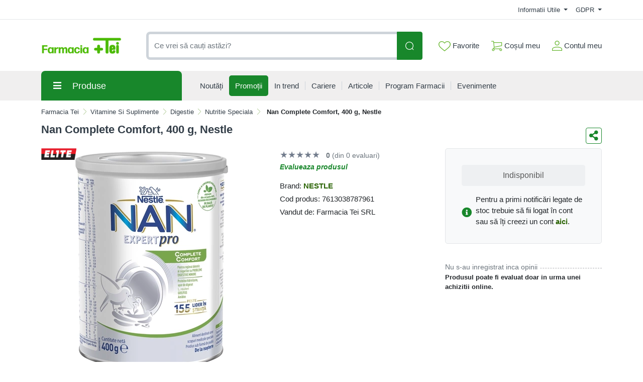

--- FILE ---
content_type: text/html; charset=UTF-8
request_url: https://comenzi.farmaciatei.ro/vitamine-si-suplimente/digestie/nutritie-speciala/nan-complete-comfort-400-g-nestle-p301742
body_size: 61656
content:
<!doctype html>
<html lang="en">
<head>
    <meta http-equiv="X-UA-Compatible" content="IE=edge">
    <![endif]-->
    <meta name="author" content="S.C. Farmacia Tei S.R.L.">
    <!-- Favicons Icon -->
    <link rel="apple-touch-icon" sizes="57x57" href="https://comenzi.farmaciatei.ro/themes/bootstrap5/images/favicon/apple-icon-57x57.png">
    <link rel="apple-touch-icon" sizes="60x60" href="https://comenzi.farmaciatei.ro/themes/bootstrap5/images/favicon/apple-icon-60x60.png">
    <link rel="apple-touch-icon" sizes="72x72" href="https://comenzi.farmaciatei.ro/themes/bootstrap5/images/favicon/apple-icon-72x72.png">
    <link rel="apple-touch-icon" sizes="76x76" href="https://comenzi.farmaciatei.ro/themes/bootstrap5/images/favicon/apple-icon-76x76.png">
    <link rel="apple-touch-icon" sizes="114x114" href="https://comenzi.farmaciatei.ro/themes/bootstrap5/images/favicon/apple-icon-114x114.png">
    <link rel="apple-touch-icon" sizes="120x120" href="https://comenzi.farmaciatei.ro/themes/bootstrap5/images/favicon/apple-icon-120x120.png">
    <link rel="apple-touch-icon" sizes="144x144" href="https://comenzi.farmaciatei.ro/themes/bootstrap5/images/favicon/apple-icon-144x144.png">
    <link rel="apple-touch-icon" sizes="152x152" href="https://comenzi.farmaciatei.ro/themes/bootstrap5/images/favicon/apple-icon-152x152.png">
    <link rel="apple-touch-icon" sizes="180x180" href="https://comenzi.farmaciatei.ro/themes/bootstrap5/images/favicon/apple-icon-180x180.png">
    <link rel="icon" type="image/png" sizes="192x192"  href="https://comenzi.farmaciatei.ro/themes/bootstrap5/images/favicon/android-icon-192x192.png">
    <link rel="icon" type="image/png" sizes="32x32" href="https://comenzi.farmaciatei.ro/themes/bootstrap5/images/favicon/favicon-32x32.png">
    <link rel="icon" type="image/png" sizes="96x96" href="https://comenzi.farmaciatei.ro/themes/bootstrap5/images/favicon/favicon-96x96.png">
    <link rel="icon" type="image/png" sizes="16x16" href="https://comenzi.farmaciatei.ro/themes/bootstrap5/images/favicon/favicon-16x16.png">
    <meta name="msapplication-TileColor" content="#ffffff">
    <meta name="msapplication-TileImage" content="/ms-icon-144x144.png">
    <meta name="theme-color" content="#ffffff">
    <meta name="msvalidate.01" content="54E147D3DBDCB26E31CC059540DB2F3B" />

    
    <title>Nan Complete Comfort, 400 g, Nestle : Farmacia Tei online</title>
            <meta name="description" content="Proprietati:- aliment destinat unor scopuri medicale speciale;- pentru regimul dietetic al sugarilor cu probleme digestive minore;- conține: Amidon - conținut ușor de digerat indicat pentru a reduc">
    
            <meta name="keywords" content="vitamine si suplimente,digestie,nutritie speciala,Nan,Complete,Comfort,400,g,Nestle,afectiuni digestive">
        <meta name="dcterms.format" content="text/html" />
            <meta name="google-site-verification" content="g_vXHKLJ2MbsP8FfM-lwjMST7lxiucxBe4H5U4kMbD4" />
                <meta name="facebook-domain-verification" content="e2q6cr9tof8wm7pk06a4yy05yvdooy" />
        <meta name="dcterms.title" content="Nan Complete Comfort, 400 g, Nestle :  Farmacia Tei online"/>
    <meta name="dcterms.creator" content="S.C. Farmacia Tei S.R.L." />
            <meta property="DC.Description" xml:lang="RO" lang="ro" content="Proprietati:- aliment destinat unor scopuri medicale speciale;- pentru regimul dietetic al sugarilor cu probleme digestive minore;- conține: Amidon - conținut ușor de digerat indicat pentru a reduc"/>
        <meta name="dcterms.rights" content="Copyright 2026, S.C. Farmacia Tei S.R.L." />
    <meta name="dcterms.language" content="RO" />

    <meta property="og:url" content="https://comenzi.farmaciatei.ro/vitamine-si-suplimente/digestie/nutritie-speciala/nan-complete-comfort-400-g-nestle-p301742" />
    <meta property="og:type" content="product" />
    <meta property="og:title" content="Nan Complete Comfort, 400 g, Nestle :  Farmacia Tei online" />
            <meta property="og:description" content="Proprietati:- aliment destinat unor scopuri medicale speciale;- pentru regimul dietetic al sugarilor cu probleme digestive minore;- conține: Amidon - conținut ușor de digerat indicat pentru a reduc" />
                <meta property="og:image" content="https://media.farmaciatei.ro/gallery/79789/nan-complete-comfort-400-g-nestle-7221.jpg" />
    
    <meta name="twitter:title" content="Nan Complete Comfort, 400 g, Nestle :  Farmacia Tei online" />
            <meta name="twitter:card" content="Proprietati:- aliment destinat unor scopuri medica" />
        <meta name="twitter:description" content="Proprietati:- aliment destinat unor scopuri medicale speciale;- pentru regimul dietetic al sugarilor cu probleme digestive minore;- conține: Amidon - conținut ușor de digerat indicat pentru a reduc" />
                <meta name="twitter:image" content="https://media.farmaciatei.ro/gallery/79789/nan-complete-comfort-400-g-nestle-7221.jpg" />
    
    <link rel="canonical" href="https://comenzi.farmaciatei.ro/vitamine-si-suplimente/digestie/nutritie-speciala/nan-complete-comfort-400-g-nestle-p301742" />
    <!-- Mobile Specific -->
    <meta name="viewport" content="width=device-width, initial-scale=1">

    <meta name="msvalidate.01" content="7D9B0DD3C14D73DDE9013F5BCB7C71A4" />

    
    <!-- CSS Style -->
        <link rel='stylesheet' type='text/css' href='https://comenzi.farmaciatei.ro/themes/bootstrap5/assets/css/styles.css?v=2026012002' media='screen' />
<link rel='stylesheet' type='text/css' href='https://comenzi.farmaciatei.ro/assets/cache/0184730246a18ed3e538a4725e54ff4c_mod_b37f2d2d24cfde9c71721d445f0caf92.css?v=2026012002' media='screen' />
    <link rel='stylesheet' type='text/css' href='https://comenzi.farmaciatei.ro/themes/bootstrap5/assets/css/font-awesome.min.css?v=2026012002' media='screen' />
<link rel='stylesheet' type='text/css' href='https://comenzi.farmaciatei.ro/assets/cache/0184730246a18ed3e538a4725e54ff4c_mod_b37f2d2d24cfde9c71721d445f0caf92.css?v=2026012002' media='screen' />
    <link rel='stylesheet' type='text/css' href='https://comenzi.farmaciatei.ro/themes/bootstrap5/assets/css/gdpr.css?v=2026012002' media='screen' />
<link rel='stylesheet' type='text/css' href='https://comenzi.farmaciatei.ro/assets/cache/0184730246a18ed3e538a4725e54ff4c_mod_b37f2d2d24cfde9c71721d445f0caf92.css?v=2026012002' media='screen' />

        <!-- Google Tag Manager -->
    <script>(function(w,d,s,l,i){w[l]=w[l]||[];w[l].push({'gtm.start':
                new Date().getTime(),event:'gtm.js'});var f=d.getElementsByTagName(s)[0],
            j=d.createElement(s),dl=l!='dataLayer'?'&l='+l:'';j.async=true;j.src=
            'https://www.googletagmanager.com/gtm.js?id='+i+dl;f.parentNode.insertBefore(j,f);
        })(window,document,'script','dataLayer','GTM-NHNNK86');</script>
    <!-- End Google Tag Manager -->
    
    
    
    </head>
<body>
    <!-- Google Tag Manager (noscript) -->
<noscript><iframe src="https://www.googletagmanager.com/ns.html?id=GTM-NHNNK86"
      height="0" width="0" style="display:none;visibility:hidden"></iframe></noscript>
<!-- End Google Tag Manager (noscript) -->    <header>
    
    <div id="top-links-wrapper">
        <div class="container">
                        <div class="row">
                <div class="col-12 text-center">
                                    </div>
            </div>
            <div class="row">
                <div class="col-12 align-items-center d-flex justify-content-between py-2">
                    <div id="header-links-left">
                                            </div>
                    <div id="header-links-right" class="align-items-center d-flex justify-content-between">
                                                <div class="dropdown me-3">
                            <a href="#" class="dropdown-toggle" type="button" data-bs-toggle="dropdown">
                                Informatii Utile                                <span class="caret"></span>
                            </a>
                            <ul class="dropdown-menu">
                                <li><a class="dropdown-item" href="https://comenzi.farmaciatei.ro/despre-noi"> Despre Noi </a></li>
                                <li><a class="dropdown-item" href="https://comenzi.farmaciatei.ro/cum-comand"> Cum Comand </a></li>
                                <li><a class="dropdown-item" href="https://comenzi.farmaciatei.ro/transport-si-plata"> Transport & Plata </a></li>
                                <li><a class="dropdown-item" href="https://comenzi.farmaciatei.ro/termeni-si-conditii"> Termeni si Conditii de Utilizare </a></li>
                                <li><a class="dropdown-item" href="https://comenzi.farmaciatei.ro/returnare-si-garantie"> Returnare si Garantie </a></li>
                                <li><a class="dropdown-item" href="https://comenzi.farmaciatei.ro/intrebari-frecvente"> Intrebari Frecvente </a></li>
                            </ul>
                        </div>

                        <div class="dropdown  ">
                            <a href="#" class="dropdown-toggle" data-bs-toggle="dropdown">
                                GDPR                                <span class="caret"></span>
                            </a>
                            <ul class="dropdown-menu">
                                <li><a class="dropdown-item" href="https://comenzi.farmaciatei.ro/politica-de-utilizare-cookie">Politica utilizare Cookie</a></li>
                                <li><a class="dropdown-item" href="https://comenzi.farmaciatei.ro/politica-de-confidentialitate">Politica confidentialitate date personale</a></li>
                            </ul>
                        </div>
                                            </div>
                </div>
            </div>
        </div>
    </div>
    <div id="header-search">
        <div class="container">
            <div class="row">
                <div class="col-12 d-flex align-items-center justify-content-between">
                    <a title="Farmacia Tei" href="https://comenzi.farmaciatei.ro/" class="desktop-logo d-inline-block">
                        <picture class="d-block">
                            <!--                            <source srcset="--><!--" type="image/webp">-->
                            <!--                            <source srcset="--><!--" type="image/jpeg">-->
                            <img src="https://comenzi.farmaciatei.ro/themes/bootstrap5/images/logo.png"
                                 alt="Farmacia Tei online"
                                 width="160" height="46">
                        </picture>
                    </a>

                    <div id="searchFormWrapper">
                        <form id="search-form" action="#" method="get" class="d-flex justify-content-between" role="search">
                            <label for="desktop-search" class="d-none">Căutare produse</label>
                            <input id="desktop-search" type="text" name="q" placeholder="Ce vrei să cauți astăzi?"
                                   class="form-control search-input" value="" maxlength="128" autocomplete="off">
                            <button type="submit" title="Cauta" class="btn btn-primary search-btn"
                                    id="submit-button">
                                <img class="icon-white" src="https://comenzi.farmaciatei.ro/themes/bootstrap5/assets/icons/search-icon-white.svg" alt="Cauta" width="18" height="18">
                                <img class="icon-green" src="https://comenzi.farmaciatei.ro/themes/bootstrap5/assets/icons/search-icon-green.svg" alt="Cauta" width="18" height="18">
                            </button>
                        </form>
                    </div>

                    <div class="align-items-center d-flex justify-content-between">
                        <div class="position-relative">
                            <a href="https://comenzi.farmaciatei.ro/dashboard/favorite" id="top-wishlist" class="d-inline-block me-2 p-2">
                                <img src="https://comenzi.farmaciatei.ro/themes/bootstrap5/assets/icons/favorite-icon-green.svg" alt="" aria-hidden="true" width="24" height="20"> Favorite
                                                            </a>
                        </div>
                        <div class="position-relative">
                            <a href="#" id="top-cart-btn" class="d-inline-block me-2 p-2 position-relative">
                                <img id="top-cart-btn-icon" src="https://comenzi.farmaciatei.ro/themes/bootstrap5/assets/icons/cart-icon-green.svg" alt="Cos cumparaturi" width="22" height="21"> Coșul meu
                            </a>
                            <div id="cart-popup">
    <div class="cart-popup-content">
        <div class="header mb-3">
            <h5 class="title text-bold-600">PRODUSE ADAUGATE IN COS</h5>

            <span class="undo d-none">
                Obiect sters                <a href="#0">Anuleaza</a>
            </span>
        </div>

        <div class="body">
            <ul></ul>
        </div>

        <div class="footer">
                        <div id="cart-taxes"></div>
            <div id="cart-total" class="mb-3"></div>
            <div class="text-center">
                <a href="https://comenzi.farmaciatei.ro/cart" class="btn btn-primary w-100">
                    <img src="https://comenzi.farmaciatei.ro/themes/bootstrap5/assets/icons/cart-icon-white.svg" width="22" height="21" alt="Cos cumparaturi" class="me-2">
                    Cumpara                </a>
            </div>
        </div>
    </div>
</div>
                        </div>
                        <div class="position-relative">
                            <a href="https://comenzi.farmaciatei.ro/contul-meu" class="align-items-center d-flex p-2 pe-0">
                                <img class="me-1" src="https://comenzi.farmaciatei.ro/themes/bootstrap5/assets/icons/account-icon-green.svg"
                                     alt="" aria-hidden="true" width="20" height="20">
                                <div class="d-flex" style="flex-direction: column;">
                                    <span>Contul meu</span>
                                                                    </div>
                            </a>
                        </div>
                    </div>
                </div>
            </div>
        </div>
    </div>
    <div id="header-nav" class="header-nav grey-bg">
        <div class="container">
            <div class="row">
                <div class="col-12 position-relative">
                    <div class="d-flex align-items-center justify-content-between mobile-header">
                        <div id="header-left">
                            <a href="#" class="mobile-menu-btn me-3 closed js-mobile-menu" aria-label="Meniu"></a>

                            <a title="Farmacia Tei" href="https://comenzi.farmaciatei.ro/" class="d-inline-block">
                                <picture class="d-block">
                                    <!--                                <source srcset="--><!--" type="image/webp">-->
                                    <!--                                <source srcset="--><!--" type="image/jpeg">-->
                                    <img src="https://comenzi.farmaciatei.ro/themes/bootstrap5/images/logo.png"
                                         alt="Farmacia Tei online"
                                         width="100" height="29">
                                </picture>
                            </a>
                        </div>
                        <div id="header-right" class="align-items-center d-flex">
                            <a href="https://comenzi.farmaciatei.ro/dashboard/favorite" class="d-inline-block p-2 position-relative" id="top-mobile-wishlist">
                                <img src="https://comenzi.farmaciatei.ro/themes/bootstrap5/assets/icons/favorite-icon.svg" alt="Favorite" width="24" height="20">
                                                            </a><a href="https://comenzi.farmaciatei.ro/cart" class="d-inline-block p-2 position-relative" id="top-mobile-cart-btn">
                                <img src="https://comenzi.farmaciatei.ro/themes/bootstrap5/assets/icons/cart-icon.svg" alt="Cos cumparaturi" width="22" height="21">
                        </a><a href="https://comenzi.farmaciatei.ro/contul-meu" class="align-items-center d-flex p-2 pe-0" style="flex-direction: column;">
                                <img src="https://comenzi.farmaciatei.ro/themes/bootstrap5/assets/icons/account-icon.svg" alt="Contul meu" width="20" height="20" style="margin-bottom: 3px;">
                                                            </a>
                        </div>
                    </div>

                    <nav id="main-site-nav" aria-label="Navigare principală">
                        <ul>
                            <li>
                                <a href="#" class="js-desktop-menu-title">
                                    <i class="fas fa-bars"></i><span>Produse</span>
                                </a>
                            </li>
                            <li>
                                <a href="https://comenzi.farmaciatei.ro/noutati">
                                    <span>Noutăți</span>
                                </a>
                            </li>
                            <li>
                                <a class="promotions-link" href="https://comenzi.farmaciatei.ro/promotiile_saptamanii">
                                    <span>Promoții</span>
                                </a>
                            </li>
                            <li>
                                <a href="https://comenzi.farmaciatei.ro/in-trend">
                                    <span>In trend</span>
                                </a>
                            </li>
                            <li>
                                <a href="https://comenzi.farmaciatei.ro/cariere">
                                    <span>Cariere</span>
                                </a>
                            </li>
                            <li>
                                <a href="https://comenzi.farmaciatei.ro/info-tei">
                                    <span>Articole</span>
                                </a>
                            </li>
                            <li>
                                <a href="https://comenzi.farmaciatei.ro/retea-farmacii">
                                    <span>Program Farmacii</span>
                                </a>
                            </li>
                            <li>
                                <a href="https://comenzi.farmaciatei.ro/evenimente-farmacia-tei">
                                    <span>Evenimente</span>
                                </a>
                            </li>
                                                    </ul>
                    </nav>

                    <div id="main-menu" >
                        <div id="mobile-menu-header-elements">
                            <a href="#" class="mobile-menu-btn-2 js-mobile-menu" aria-label="Meniu principal"></a>

                            <a title="Farmacia Tei online" href="https://comenzi.farmaciatei.ro/" class="desktop-logo d-inline-block">
                                <picture class="d-block">
                                    <!--                            <source srcset="--><!--" type="image/webp">-->
                                    <!--                            <source srcset="--><!--" type="image/jpeg">-->
                                    <img src="https://comenzi.farmaciatei.ro/themes/bootstrap5/images/logo.png"
                                         alt="Farmacia Tei online"
                                         width="130">
                                </picture>
                            </a>
                        </div>
                        <nav aria-label="Meniu categorii produse">
                            <ul>
                                                                                                            <li class="level-1 has-submenu cat-524">
                                            <div class="align-items-center d-flex justify-content-center">
                                                <a class="d-inline-block level-1-link" href="https://comenzi.farmaciatei.ro/medicamente-otc/">
                                                    <i class="fas fa-pump-soap me-1"></i> MEDICAMENTE OTC                                                </a>
                                                                                                    <i class="fas fa-chevron-down submenu-icon p-2 pe-0 d-lg-none"></i>
                                                                                            </div>
                                                                                            <ul class="submenu">
                                                                                                            <li class="level-2 has-submenu ">
                                                            <div class="align-items-center d-flex justify-content-center">
                                                                <a class="d-inline-block level-2-link" href="https://comenzi.farmaciatei.ro/medicamente-otc/afectiuni-bucale/">
                                                                    AFECTIUNI BUCALE                                                                </a>
                                                                                                                                    <i class="fas fa-chevron-down submenu-icon p-2 pe-0 d-lg-none"></i>
                                                                    <i class="fas fa-chevron-circle-right submenu-icon d-none d-lg-block"></i>
                                                                                                                            </div>

                                                                                                                                                                                            <ul class="submenu">
                                                                                                                                            <li class="level-3">
                                                                            <a class="d-inline-block" href="https://comenzi.farmaciatei.ro/medicamente-otc/afectiuni-bucale/afte-bucale/">
                                                                                Afte bucale                                                                            </a>
                                                                        </li>
                                                                                                                                            <li class="level-3">
                                                                            <a class="d-inline-block" href="https://comenzi.farmaciatei.ro/medicamente-otc/afectiuni-bucale/eruptii-dentare/">
                                                                                Eruptii dentare                                                                            </a>
                                                                        </li>
                                                                    
                                                                                                                                    </ul>
                                                                                                                    </li>
                                                                                                            <li class="level-2 has-submenu ">
                                                            <div class="align-items-center d-flex justify-content-center">
                                                                <a class="d-inline-block level-2-link" href="https://comenzi.farmaciatei.ro/medicamente-otc/afectiuni-circulatorii/">
                                                                    AFECTIUNI CIRCULATORII                                                                </a>
                                                                                                                                    <i class="fas fa-chevron-down submenu-icon p-2 pe-0 d-lg-none"></i>
                                                                    <i class="fas fa-chevron-circle-right submenu-icon d-none d-lg-block"></i>
                                                                                                                            </div>

                                                                                                                                                                                            <ul class="submenu">
                                                                                                                                            <li class="level-3">
                                                                            <a class="d-inline-block" href="https://comenzi.farmaciatei.ro/medicamente-otc/afectiuni-circulatorii/hemoroizi/">
                                                                                Hemoroizi                                                                            </a>
                                                                        </li>
                                                                                                                                            <li class="level-3">
                                                                            <a class="d-inline-block" href="https://comenzi.farmaciatei.ro/medicamente-otc/afectiuni-circulatorii/insuficienta-circulatorie-periferica/">
                                                                                Insuficienta circulatorie periferica                                                                            </a>
                                                                        </li>
                                                                                                                                            <li class="level-3">
                                                                            <a class="d-inline-block" href="https://comenzi.farmaciatei.ro/medicamente-otc/afectiuni-circulatorii/varice/">
                                                                                Varice                                                                            </a>
                                                                        </li>
                                                                    
                                                                                                                                    </ul>
                                                                                                                    </li>
                                                                                                            <li class="level-2 has-submenu ">
                                                            <div class="align-items-center d-flex justify-content-center">
                                                                <a class="d-inline-block level-2-link" href="https://comenzi.farmaciatei.ro/medicamente-otc/afectiuni-digestive/">
                                                                    AFECTIUNI DIGESTIVE                                                                </a>
                                                                                                                                    <i class="fas fa-chevron-down submenu-icon p-2 pe-0 d-lg-none"></i>
                                                                    <i class="fas fa-chevron-circle-right submenu-icon d-none d-lg-block"></i>
                                                                                                                            </div>

                                                                                                                                                                                            <ul class="submenu">
                                                                                                                                            <li class="level-3">
                                                                            <a class="d-inline-block" href="https://comenzi.farmaciatei.ro/medicamente-otc/afectiuni-digestive/antiacide/">
                                                                                Antiacide                                                                            </a>
                                                                        </li>
                                                                                                                                            <li class="level-3">
                                                                            <a class="d-inline-block" href="https://comenzi.farmaciatei.ro/medicamente-otc/afectiuni-digestive/antidiaretice/">
                                                                                Antidiaretice                                                                            </a>
                                                                        </li>
                                                                                                                                            <li class="level-3">
                                                                            <a class="d-inline-block" href="https://comenzi.farmaciatei.ro/medicamente-otc/afectiuni-digestive/antispastice/">
                                                                                Antispastice                                                                            </a>
                                                                        </li>
                                                                                                                                            <li class="level-3">
                                                                            <a class="d-inline-block" href="https://comenzi.farmaciatei.ro/medicamente-otc/afectiuni-digestive/colici-copii/">
                                                                                Colici copii                                                                            </a>
                                                                        </li>
                                                                                                                                            <li class="level-3">
                                                                            <a class="d-inline-block" href="https://comenzi.farmaciatei.ro/medicamente-otc/afectiuni-digestive/constipatie/">
                                                                                Constipatie                                                                            </a>
                                                                        </li>
                                                                                                                                            <li class="level-3">
                                                                            <a class="d-inline-block" href="https://comenzi.farmaciatei.ro/medicamente-otc/afectiuni-digestive/drenori-biliari/">
                                                                                Drenori biliari                                                                            </a>
                                                                        </li>
                                                                                                                                            <li class="level-3">
                                                                            <a class="d-inline-block" href="https://comenzi.farmaciatei.ro/medicamente-otc/afectiuni-digestive/enzime-digestive/">
                                                                                Enzime digestive                                                                            </a>
                                                                        </li>
                                                                                                                                            <li class="level-3">
                                                                            <a class="d-inline-block" href="https://comenzi.farmaciatei.ro/medicamente-otc/afectiuni-digestive/meteorism/">
                                                                                Meteorism                                                                            </a>
                                                                        </li>
                                                                                                                                            <li class="level-3">
                                                                            <a class="d-inline-block" href="https://comenzi.farmaciatei.ro/medicamente-otc/afectiuni-digestive/rau-de-miscare/">
                                                                                Rau de miscare                                                                            </a>
                                                                        </li>
                                                                    
                                                                                                                                    </ul>
                                                                                                                    </li>
                                                                                                            <li class="level-2 has-submenu ">
                                                            <div class="align-items-center d-flex justify-content-center">
                                                                <a class="d-inline-block level-2-link" href="https://comenzi.farmaciatei.ro/medicamente-otc/afectiuni-hepatice/">
                                                                    AFECTIUNI HEPATICE                                                                </a>
                                                                                                                                    <i class="fas fa-chevron-down submenu-icon p-2 pe-0 d-lg-none"></i>
                                                                    <i class="fas fa-chevron-circle-right submenu-icon d-none d-lg-block"></i>
                                                                                                                            </div>

                                                                                                                                                                                            <ul class="submenu">
                                                                                                                                            <li class="level-3">
                                                                            <a class="d-inline-block" href="https://comenzi.farmaciatei.ro/medicamente-otc/afectiuni-hepatice/protectoare-hepatice/">
                                                                                Protectoare hepatice                                                                            </a>
                                                                        </li>
                                                                    
                                                                                                                                    </ul>
                                                                                                                    </li>
                                                                                                            <li class="level-2 has-submenu ">
                                                            <div class="align-items-center d-flex justify-content-center">
                                                                <a class="d-inline-block level-2-link" href="https://comenzi.farmaciatei.ro/medicamente-otc/alergii/">
                                                                    ALERGII                                                                </a>
                                                                                                                                    <i class="fas fa-chevron-down submenu-icon p-2 pe-0 d-lg-none"></i>
                                                                    <i class="fas fa-chevron-circle-right submenu-icon d-none d-lg-block"></i>
                                                                                                                            </div>

                                                                                                                                                                                            <ul class="submenu">
                                                                                                                                            <li class="level-3">
                                                                            <a class="d-inline-block" href="https://comenzi.farmaciatei.ro/medicamente-otc/alergii/antihistaminice/">
                                                                                Antihistaminice                                                                            </a>
                                                                        </li>
                                                                    
                                                                                                                                    </ul>
                                                                                                                    </li>
                                                                                                            <li class="level-2 has-submenu ">
                                                            <div class="align-items-center d-flex justify-content-center">
                                                                <a class="d-inline-block level-2-link" href="https://comenzi.farmaciatei.ro/medicamente-otc/aparatul-genital-feminin/">
                                                                    APARATUL GENITAL FEMININ                                                                </a>
                                                                                                                                    <i class="fas fa-chevron-down submenu-icon p-2 pe-0 d-lg-none"></i>
                                                                    <i class="fas fa-chevron-circle-right submenu-icon d-none d-lg-block"></i>
                                                                                                                            </div>

                                                                                                                                                                                            <ul class="submenu">
                                                                                                                                            <li class="level-3">
                                                                            <a class="d-inline-block" href="https://comenzi.farmaciatei.ro/medicamente-otc/aparatul-genital-feminin/anticonceptionale/">
                                                                                Anticonceptionale                                                                            </a>
                                                                        </li>
                                                                                                                                            <li class="level-3">
                                                                            <a class="d-inline-block" href="https://comenzi.farmaciatei.ro/medicamente-otc/aparatul-genital-feminin/menopauza-si-premenopauza/">
                                                                                Menopauza si premenopauza                                                                            </a>
                                                                        </li>
                                                                                                                                            <li class="level-3">
                                                                            <a class="d-inline-block" href="https://comenzi.farmaciatei.ro/medicamente-otc/aparatul-genital-feminin/tratamente/">
                                                                                Tratamente                                                                            </a>
                                                                        </li>
                                                                    
                                                                                                                                    </ul>
                                                                                                                    </li>
                                                                                                            <li class="level-2 has-submenu ">
                                                            <div class="align-items-center d-flex justify-content-center">
                                                                <a class="d-inline-block level-2-link" href="https://comenzi.farmaciatei.ro/medicamente-otc/boli-neurovegetative/">
                                                                    BOLI NEUROVEGETATIVE                                                                </a>
                                                                                                                                    <i class="fas fa-chevron-down submenu-icon p-2 pe-0 d-lg-none"></i>
                                                                    <i class="fas fa-chevron-circle-right submenu-icon d-none d-lg-block"></i>
                                                                                                                            </div>

                                                                                                                                                                                            <ul class="submenu">
                                                                                                                                            <li class="level-3">
                                                                            <a class="d-inline-block" href="https://comenzi.farmaciatei.ro/medicamente-otc/boli-neurovegetative/antistres/">
                                                                                Antistres                                                                            </a>
                                                                        </li>
                                                                                                                                            <li class="level-3">
                                                                            <a class="d-inline-block" href="https://comenzi.farmaciatei.ro/medicamente-otc/boli-neurovegetative/sedative/">
                                                                                Sedative                                                                            </a>
                                                                        </li>
                                                                    
                                                                                                                                    </ul>
                                                                                                                    </li>
                                                                                                            <li class="level-2 has-submenu ">
                                                            <div class="align-items-center d-flex justify-content-center">
                                                                <a class="d-inline-block level-2-link" href="https://comenzi.farmaciatei.ro/medicamente-otc/cardiologie/">
                                                                    CARDIOLOGIE                                                                </a>
                                                                                                                                    <i class="fas fa-chevron-down submenu-icon p-2 pe-0 d-lg-none"></i>
                                                                    <i class="fas fa-chevron-circle-right submenu-icon d-none d-lg-block"></i>
                                                                                                                            </div>

                                                                                                                                                                                            <ul class="submenu">
                                                                                                                                            <li class="level-3">
                                                                            <a class="d-inline-block" href="https://comenzi.farmaciatei.ro/medicamente-otc/cardiologie/cardiace-si-tensiune/">
                                                                                Cardiace si tensiune                                                                            </a>
                                                                        </li>
                                                                    
                                                                                                                                    </ul>
                                                                                                                    </li>
                                                                                                            <li class="level-2 has-submenu ">
                                                            <div class="align-items-center d-flex justify-content-center">
                                                                <a class="d-inline-block level-2-link" href="https://comenzi.farmaciatei.ro/medicamente-otc/dermatologie/">
                                                                    DERMATOLOGIE                                                                </a>
                                                                                                                                    <i class="fas fa-chevron-down submenu-icon p-2 pe-0 d-lg-none"></i>
                                                                    <i class="fas fa-chevron-circle-right submenu-icon d-none d-lg-block"></i>
                                                                                                                            </div>

                                                                                                                                                                                            <ul class="submenu">
                                                                                                                                            <li class="level-3">
                                                                            <a class="d-inline-block" href="https://comenzi.farmaciatei.ro/medicamente-otc/dermatologie/antimicotice/">
                                                                                Antimicotice                                                                            </a>
                                                                        </li>
                                                                                                                                            <li class="level-3">
                                                                            <a class="d-inline-block" href="https://comenzi.farmaciatei.ro/medicamente-otc/dermatologie/antiseptice/">
                                                                                Antiseptice                                                                            </a>
                                                                        </li>
                                                                                                                                            <li class="level-3">
                                                                            <a class="d-inline-block" href="https://comenzi.farmaciatei.ro/medicamente-otc/dermatologie/arsuri/">
                                                                                Arsuri                                                                            </a>
                                                                        </li>
                                                                                                                                            <li class="level-3">
                                                                            <a class="d-inline-block" href="https://comenzi.farmaciatei.ro/medicamente-otc/dermatologie/caderea-parului/">
                                                                                Caderea parului                                                                            </a>
                                                                        </li>
                                                                                                                                            <li class="level-3">
                                                                            <a class="d-inline-block" href="https://comenzi.farmaciatei.ro/medicamente-otc/dermatologie/diverse-afectiuni-ale-pielii/">
                                                                                Diverse afectiuni ale pielii                                                                            </a>
                                                                        </li>
                                                                                                                                            <li class="level-3">
                                                                            <a class="d-inline-block" href="https://comenzi.farmaciatei.ro/medicamente-otc/dermatologie/herpes/">
                                                                                Herpes                                                                            </a>
                                                                        </li>
                                                                                                                                            <li class="level-3">
                                                                            <a class="d-inline-block" href="https://comenzi.farmaciatei.ro/medicamente-otc/dermatologie/negi/">
                                                                                Negi                                                                            </a>
                                                                        </li>
                                                                                                                                            <li class="level-3">
                                                                            <a class="d-inline-block" href="https://comenzi.farmaciatei.ro/medicamente-otc/dermatologie/rani/">
                                                                                Rani                                                                            </a>
                                                                        </li>
                                                                    
                                                                                                                                    </ul>
                                                                                                                    </li>
                                                                                                            <li class="level-2 ">
                                                            <div class="align-items-center d-flex justify-content-center">
                                                                <a class="d-inline-block level-2-link" href="https://comenzi.farmaciatei.ro/medicamente-otc/laborator-propriu/">
                                                                    LABORATOR PROPRIU                                                                </a>
                                                                                                                            </div>

                                                                                                                    </li>
                                                                                                            <li class="level-2 has-submenu ">
                                                            <div class="align-items-center d-flex justify-content-center">
                                                                <a class="d-inline-block level-2-link" href="https://comenzi.farmaciatei.ro/medicamente-otc/oftalmologie/">
                                                                    OFTALMOLOGIE                                                                </a>
                                                                                                                                    <i class="fas fa-chevron-down submenu-icon p-2 pe-0 d-lg-none"></i>
                                                                    <i class="fas fa-chevron-circle-right submenu-icon d-none d-lg-block"></i>
                                                                                                                            </div>

                                                                                                                                                                                            <ul class="submenu">
                                                                                                                                            <li class="level-3">
                                                                            <a class="d-inline-block" href="https://comenzi.farmaciatei.ro/medicamente-otc/oftalmologie/picaturi/">
                                                                                Picaturi                                                                            </a>
                                                                        </li>
                                                                    
                                                                                                                                    </ul>
                                                                                                                    </li>
                                                                                                            <li class="level-2 has-submenu ">
                                                            <div class="align-items-center d-flex justify-content-center">
                                                                <a class="d-inline-block level-2-link" href="https://comenzi.farmaciatei.ro/medicamente-otc/orl/">
                                                                    ORL                                                                </a>
                                                                                                                                    <i class="fas fa-chevron-down submenu-icon p-2 pe-0 d-lg-none"></i>
                                                                    <i class="fas fa-chevron-circle-right submenu-icon d-none d-lg-block"></i>
                                                                                                                            </div>

                                                                                                                                                                                            <ul class="submenu">
                                                                                                                                            <li class="level-3">
                                                                            <a class="d-inline-block" href="https://comenzi.farmaciatei.ro/medicamente-otc/orl/ureche/">
                                                                                Ureche                                                                            </a>
                                                                        </li>
                                                                    
                                                                                                                                    </ul>
                                                                                                                    </li>
                                                                                                            <li class="level-2 has-submenu ">
                                                            <div class="align-items-center d-flex justify-content-center">
                                                                <a class="d-inline-block level-2-link" href="https://comenzi.farmaciatei.ro/medicamente-otc/reumatologie-si-traumatisme/">
                                                                    REUMATOLOGIE SI TRAUMATISME                                                                </a>
                                                                                                                                    <i class="fas fa-chevron-down submenu-icon p-2 pe-0 d-lg-none"></i>
                                                                    <i class="fas fa-chevron-circle-right submenu-icon d-none d-lg-block"></i>
                                                                                                                            </div>

                                                                                                                                                                                            <ul class="submenu">
                                                                                                                                            <li class="level-3">
                                                                            <a class="d-inline-block" href="https://comenzi.farmaciatei.ro/medicamente-otc/reumatologie-si-traumatisme/articulatii-si-sistemul-osos/">
                                                                                Articulatii si sistemul osos                                                                            </a>
                                                                        </li>
                                                                                                                                            <li class="level-3">
                                                                            <a class="d-inline-block" href="https://comenzi.farmaciatei.ro/medicamente-otc/reumatologie-si-traumatisme/traumatisme-si-dureri-musculare/">
                                                                                Traumatisme si dureri musculare                                                                            </a>
                                                                        </li>
                                                                    
                                                                                                                                    </ul>
                                                                                                                    </li>
                                                                                                            <li class="level-2 has-submenu ">
                                                            <div class="align-items-center d-flex justify-content-center">
                                                                <a class="d-inline-block level-2-link" href="https://comenzi.farmaciatei.ro/medicamente-otc/sistemul-respirator/">
                                                                    SISTEMUL RESPIRATOR                                                                </a>
                                                                                                                                    <i class="fas fa-chevron-down submenu-icon p-2 pe-0 d-lg-none"></i>
                                                                    <i class="fas fa-chevron-circle-right submenu-icon d-none d-lg-block"></i>
                                                                                                                            </div>

                                                                                                                                                                                            <ul class="submenu">
                                                                                                                                            <li class="level-3">
                                                                            <a class="d-inline-block" href="https://comenzi.farmaciatei.ro/medicamente-otc/sistemul-respirator/ameliorare-simptome-raceala-si-gripa/">
                                                                                Ameliorare simptome raceala si gripa                                                                            </a>
                                                                        </li>
                                                                                                                                            <li class="level-3">
                                                                            <a class="d-inline-block" href="https://comenzi.farmaciatei.ro/medicamente-otc/sistemul-respirator/analgezice/">
                                                                                Analgezice                                                                            </a>
                                                                        </li>
                                                                                                                                            <li class="level-3">
                                                                            <a class="d-inline-block" href="https://comenzi.farmaciatei.ro/medicamente-otc/sistemul-respirator/antitabac/">
                                                                                Antitabac                                                                            </a>
                                                                        </li>
                                                                                                                                            <li class="level-3">
                                                                            <a class="d-inline-block" href="https://comenzi.farmaciatei.ro/medicamente-otc/sistemul-respirator/dureri-de-gat/">
                                                                                Dureri de gat                                                                            </a>
                                                                        </li>
                                                                                                                                            <li class="level-3">
                                                                            <a class="d-inline-block" href="https://comenzi.farmaciatei.ro/medicamente-otc/sistemul-respirator/expectorante/">
                                                                                Expectorante                                                                            </a>
                                                                        </li>
                                                                                                                                            <li class="level-3">
                                                                            <a class="d-inline-block" href="https://comenzi.farmaciatei.ro/medicamente-otc/sistemul-respirator/imunitate/">
                                                                                Imunitate                                                                            </a>
                                                                        </li>
                                                                                                                                            <li class="level-3">
                                                                            <a class="d-inline-block" href="https://comenzi.farmaciatei.ro/medicamente-otc/sistemul-respirator/siropuri-de-tuse/">
                                                                                Siropuri de tuse                                                                            </a>
                                                                        </li>
                                                                                                                                            <li class="level-3">
                                                                            <a class="d-inline-block" href="https://comenzi.farmaciatei.ro/medicamente-otc/sistemul-respirator/solutii-nazale/">
                                                                                Solutii nazale                                                                            </a>
                                                                        </li>
                                                                    
                                                                                                                                    </ul>
                                                                                                                    </li>
                                                                                                            <li class="level-2 ">
                                                            <div class="align-items-center d-flex justify-content-center">
                                                                <a class="d-inline-block level-2-link" href="https://comenzi.farmaciatei.ro/medicamente-otc/solventi/">
                                                                    SOLVENTI                                                                </a>
                                                                                                                            </div>

                                                                                                                    </li>
                                                                                                            <li class="level-2 has-submenu ">
                                                            <div class="align-items-center d-flex justify-content-center">
                                                                <a class="d-inline-block level-2-link" href="https://comenzi.farmaciatei.ro/medicamente-otc/urologie/">
                                                                    UROLOGIE                                                                </a>
                                                                                                                                    <i class="fas fa-chevron-down submenu-icon p-2 pe-0 d-lg-none"></i>
                                                                    <i class="fas fa-chevron-circle-right submenu-icon d-none d-lg-block"></i>
                                                                                                                            </div>

                                                                                                                                                                                            <ul class="submenu">
                                                                                                                                            <li class="level-3">
                                                                            <a class="d-inline-block" href="https://comenzi.farmaciatei.ro/medicamente-otc/urologie/dezinfectante-urinare/">
                                                                                Dezinfectante urinare                                                                            </a>
                                                                        </li>
                                                                                                                                            <li class="level-3">
                                                                            <a class="d-inline-block" href="https://comenzi.farmaciatei.ro/medicamente-otc/urologie/prostata/">
                                                                                Prostata                                                                            </a>
                                                                        </li>
                                                                    
                                                                                                                                    </ul>
                                                                                                                    </li>
                                                                                                    </ul>
                                                                                    </li>
                                                                            <li class="level-1 has-submenu cat-10001373">
                                            <div class="align-items-center d-flex justify-content-center">
                                                <a class="d-inline-block level-1-link" href="https://comenzi.farmaciatei.ro/medicamente-cu-reteta/">
                                                    <i class="fas fa-prescription me-1"></i> MEDICAMENTE CU RETETA                                                </a>
                                                                                                    <i class="fas fa-chevron-down submenu-icon p-2 pe-0 d-lg-none"></i>
                                                                                            </div>
                                                                                            <ul class="submenu">
                                                                                                            <li class="level-2 ">
                                                            <div class="align-items-center d-flex justify-content-center">
                                                                <a class="d-inline-block level-2-link" href="https://comenzi.farmaciatei.ro/medicamente-cu-reteta/anticonceptionale/">
                                                                    ANTICONCEPTIONALE                                                                </a>
                                                                                                                            </div>

                                                                                                                    </li>
                                                                                                            <li class="level-2 ">
                                                            <div class="align-items-center d-flex justify-content-center">
                                                                <a class="d-inline-block level-2-link" href="https://comenzi.farmaciatei.ro/medicamente-cu-reteta/fertilizare-in-vitro/">
                                                                    FERTILIZARE IN VITRO                                                                </a>
                                                                                                                            </div>

                                                                                                                    </li>
                                                                                                            <li class="level-2 ">
                                                            <div class="align-items-center d-flex justify-content-center">
                                                                <a class="d-inline-block level-2-link" href="https://comenzi.farmaciatei.ro/medicamente-cu-reteta/homeopate/">
                                                                    HOMEOPATE                                                                </a>
                                                                                                                            </div>

                                                                                                                    </li>
                                                                                                            <li class="level-2 ">
                                                            <div class="align-items-center d-flex justify-content-center">
                                                                <a class="d-inline-block level-2-link" href="https://comenzi.farmaciatei.ro/medicamente-cu-reteta/insuline/">
                                                                    INSULINE                                                                </a>
                                                                                                                            </div>

                                                                                                                    </li>
                                                                                                            <li class="level-2 ">
                                                            <div class="align-items-center d-flex justify-content-center">
                                                                <a class="d-inline-block level-2-link" href="https://comenzi.farmaciatei.ro/medicamente-cu-reteta/medicamente/">
                                                                    MEDICAMENTE                                                                </a>
                                                                                                                            </div>

                                                                                                                    </li>
                                                                                                            <li class="level-2 ">
                                                            <div class="align-items-center d-flex justify-content-center">
                                                                <a class="d-inline-block level-2-link" href="https://comenzi.farmaciatei.ro/medicamente-cu-reteta/vaccinuri/">
                                                                    VACCINURI                                                                </a>
                                                                                                                            </div>

                                                                                                                    </li>
                                                                                                            <li class="level-2 ">
                                                            <div class="align-items-center d-flex justify-content-center">
                                                                <a class="d-inline-block level-2-link" href="https://comenzi.farmaciatei.ro/medicamente-cu-reteta/vaccinuri-antigripale/">
                                                                    VACCINURI ANTIGRIPALE                                                                </a>
                                                                                                                            </div>

                                                                                                                    </li>
                                                                                                    </ul>
                                                                                    </li>
                                                                            <li class="level-1 has-submenu cat-10001342">
                                            <div class="align-items-center d-flex justify-content-center">
                                                <a class="d-inline-block level-1-link" href="https://comenzi.farmaciatei.ro/dispozitive-medicale/">
                                                    <i class="fa fa-medkit me-1"></i> DISPOZITIVE MEDICALE                                                </a>
                                                                                                    <i class="fas fa-chevron-down submenu-icon p-2 pe-0 d-lg-none"></i>
                                                                                            </div>
                                                                                            <ul class="submenu">
                                                                                                            <li class="level-2 has-submenu ">
                                                            <div class="align-items-center d-flex justify-content-center">
                                                                <a class="d-inline-block level-2-link" href="https://comenzi.farmaciatei.ro/dispozitive-medicale/aparatura-medicala/">
                                                                    APARATURA MEDICALA                                                                </a>
                                                                                                                                    <i class="fas fa-chevron-down submenu-icon p-2 pe-0 d-lg-none"></i>
                                                                    <i class="fas fa-chevron-circle-right submenu-icon d-none d-lg-block"></i>
                                                                                                                            </div>

                                                                                                                                                                                            <ul class="submenu">
                                                                                                                                            <li class="level-3">
                                                                            <a class="d-inline-block" href="https://comenzi.farmaciatei.ro/dispozitive-medicale/aparatura-medicala/aparate-auditive/">
                                                                                Aparate auditive                                                                            </a>
                                                                        </li>
                                                                                                                                            <li class="level-3">
                                                                            <a class="d-inline-block" href="https://comenzi.farmaciatei.ro/dispozitive-medicale/aparatura-medicala/aparate-de-masaj/">
                                                                                Aparate de masaj                                                                            </a>
                                                                        </li>
                                                                                                                                            <li class="level-3">
                                                                            <a class="d-inline-block" href="https://comenzi.farmaciatei.ro/dispozitive-medicale/aparatura-medicala/cantare/">
                                                                                Cantare                                                                            </a>
                                                                        </li>
                                                                                                                                            <li class="level-3">
                                                                            <a class="d-inline-block" href="https://comenzi.farmaciatei.ro/dispozitive-medicale/aparatura-medicala/glucometre/">
                                                                                Glucometre                                                                            </a>
                                                                        </li>
                                                                                                                                            <li class="level-3">
                                                                            <a class="d-inline-block" href="https://comenzi.farmaciatei.ro/dispozitive-medicale/aparatura-medicala/nebulizatoare/">
                                                                                Nebulizatoare                                                                            </a>
                                                                        </li>
                                                                                                                                            <li class="level-3">
                                                                            <a class="d-inline-block" href="https://comenzi.farmaciatei.ro/dispozitive-medicale/aparatura-medicala/pulsoximetre/">
                                                                                Pulsoximetre                                                                            </a>
                                                                        </li>
                                                                                                                                            <li class="level-3">
                                                                            <a class="d-inline-block" href="https://comenzi.farmaciatei.ro/dispozitive-medicale/aparatura-medicala/purificatoare/">
                                                                                Purificatoare                                                                            </a>
                                                                        </li>
                                                                                                                                            <li class="level-3">
                                                                            <a class="d-inline-block" href="https://comenzi.farmaciatei.ro/dispozitive-medicale/aparatura-medicala/tensiometre/">
                                                                                Tensiometre                                                                            </a>
                                                                        </li>
                                                                                                                                            <li class="level-3">
                                                                            <a class="d-inline-block" href="https://comenzi.farmaciatei.ro/dispozitive-medicale/aparatura-medicala/termometre/">
                                                                                Termometre                                                                            </a>
                                                                        </li>
                                                                                                                                            <li class="level-3">
                                                                            <a class="d-inline-block" href="https://comenzi.farmaciatei.ro/dispozitive-medicale/aparatura-medicala/umidificatoare/">
                                                                                Umidificatoare                                                                            </a>
                                                                        </li>
                                                                    
                                                                                                                                    </ul>
                                                                                                                    </li>
                                                                                                            <li class="level-2 ">
                                                            <div class="align-items-center d-flex justify-content-center">
                                                                <a class="d-inline-block level-2-link" href="https://comenzi.farmaciatei.ro/dispozitive-medicale/aspiratoare-nazale/">
                                                                    ASPIRATOARE NAZALE                                                                </a>
                                                                                                                            </div>

                                                                                                                    </li>
                                                                                                            <li class="level-2 ">
                                                            <div class="align-items-center d-flex justify-content-center">
                                                                <a class="d-inline-block level-2-link" href="https://comenzi.farmaciatei.ro/dispozitive-medicale/bandaje-si-fese-elastice/">
                                                                    BANDAJE SI FESE ELASTICE                                                                </a>
                                                                                                                            </div>

                                                                                                                    </li>
                                                                                                            <li class="level-2 ">
                                                            <div class="align-items-center d-flex justify-content-center">
                                                                <a class="d-inline-block level-2-link" href="https://comenzi.farmaciatei.ro/dispozitive-medicale/baterii/">
                                                                    BATERII                                                                </a>
                                                                                                                            </div>

                                                                                                                    </li>
                                                                                                            <li class="level-2 ">
                                                            <div class="align-items-center d-flex justify-content-center">
                                                                <a class="d-inline-block level-2-link" href="https://comenzi.farmaciatei.ro/dispozitive-medicale/benzi-kinesiologice/">
                                                                    BENZI KINESIOLOGICE                                                                </a>
                                                                                                                            </div>

                                                                                                                    </li>
                                                                                                            <li class="level-2 ">
                                                            <div class="align-items-center d-flex justify-content-center">
                                                                <a class="d-inline-block level-2-link" href="https://comenzi.farmaciatei.ro/dispozitive-medicale/cadre-de-mers/">
                                                                    CADRE DE MERS                                                                </a>
                                                                                                                            </div>

                                                                                                                    </li>
                                                                                                            <li class="level-2 ">
                                                            <div class="align-items-center d-flex justify-content-center">
                                                                <a class="d-inline-block level-2-link" href="https://comenzi.farmaciatei.ro/dispozitive-medicale/carje-si-bastoane/">
                                                                    CARJE SI BASTOANE                                                                </a>
                                                                                                                            </div>

                                                                                                                    </li>
                                                                                                            <li class="level-2 has-submenu ">
                                                            <div class="align-items-center d-flex justify-content-center">
                                                                <a class="d-inline-block level-2-link" href="https://comenzi.farmaciatei.ro/dispozitive-medicale/chirurgie-plastica-si-reparatorie/">
                                                                    CHIRURGIE PLASTICA SI REPARATORIE                                                                </a>
                                                                                                                                    <i class="fas fa-chevron-down submenu-icon p-2 pe-0 d-lg-none"></i>
                                                                    <i class="fas fa-chevron-circle-right submenu-icon d-none d-lg-block"></i>
                                                                                                                            </div>

                                                                                                                                                                                            <ul class="submenu">
                                                                                                                                            <li class="level-3">
                                                                            <a class="d-inline-block" href="https://comenzi.farmaciatei.ro/dispozitive-medicale/chirurgie-plastica-si-reparatorie/creme-si-solutii-chirurgicale/">
                                                                                Creme si solutii chirurgicale                                                                            </a>
                                                                        </li>
                                                                                                                                            <li class="level-3">
                                                                            <a class="d-inline-block" href="https://comenzi.farmaciatei.ro/dispozitive-medicale/chirurgie-plastica-si-reparatorie/plasturi-chirurgicali/">
                                                                                Plasturi chirurgicali                                                                            </a>
                                                                        </li>
                                                                    
                                                                                                                                    </ul>
                                                                                                                    </li>
                                                                                                            <li class="level-2 has-submenu ">
                                                            <div class="align-items-center d-flex justify-content-center">
                                                                <a class="d-inline-block level-2-link" href="https://comenzi.farmaciatei.ro/dispozitive-medicale/comprese-si-plasturi/">
                                                                    COMPRESE SI PLASTURI                                                                </a>
                                                                                                                                    <i class="fas fa-chevron-down submenu-icon p-2 pe-0 d-lg-none"></i>
                                                                    <i class="fas fa-chevron-circle-right submenu-icon d-none d-lg-block"></i>
                                                                                                                            </div>

                                                                                                                                                                                            <ul class="submenu">
                                                                                                                                            <li class="level-3">
                                                                            <a class="d-inline-block" href="https://comenzi.farmaciatei.ro/dispozitive-medicale/comprese-si-plasturi/comprese-si-plasturi-cald-rece/">
                                                                                Comprese si plasturi cald-rece                                                                            </a>
                                                                        </li>
                                                                                                                                            <li class="level-3">
                                                                            <a class="d-inline-block" href="https://comenzi.farmaciatei.ro/dispozitive-medicale/comprese-si-plasturi/comprese-si-plasturi-rani/">
                                                                                Comprese si plasturi rani                                                                            </a>
                                                                        </li>
                                                                    
                                                                                                                                    </ul>
                                                                                                                    </li>
                                                                                                            <li class="level-2 ">
                                                            <div class="align-items-center d-flex justify-content-center">
                                                                <a class="d-inline-block level-2-link" href="https://comenzi.farmaciatei.ro/dispozitive-medicale/coprocultoare-si-urocultoare/">
                                                                    COPROCULTOARE SI UROCULTOARE                                                                </a>
                                                                                                                            </div>

                                                                                                                    </li>
                                                                                                            <li class="level-2 ">
                                                            <div class="align-items-center d-flex justify-content-center">
                                                                <a class="d-inline-block level-2-link" href="https://comenzi.farmaciatei.ro/dispozitive-medicale/dopuri-pentru-urechi/">
                                                                    DOPURI PENTRU URECHI                                                                </a>
                                                                                                                            </div>

                                                                                                                    </li>
                                                                                                            <li class="level-2 has-submenu ">
                                                            <div class="align-items-center d-flex justify-content-center">
                                                                <a class="d-inline-block level-2-link" href="https://comenzi.farmaciatei.ro/dispozitive-medicale/echipamente-de-protectie/">
                                                                    ECHIPAMENTE DE PROTECTIE                                                                </a>
                                                                                                                                    <i class="fas fa-chevron-down submenu-icon p-2 pe-0 d-lg-none"></i>
                                                                    <i class="fas fa-chevron-circle-right submenu-icon d-none d-lg-block"></i>
                                                                                                                            </div>

                                                                                                                                                                                            <ul class="submenu">
                                                                                                                                            <li class="level-3">
                                                                            <a class="d-inline-block" href="https://comenzi.farmaciatei.ro/dispozitive-medicale/echipamente-de-protectie/manusi-chirurgicale/">
                                                                                Manusi chirurgicale                                                                            </a>
                                                                        </li>
                                                                                                                                            <li class="level-3">
                                                                            <a class="d-inline-block" href="https://comenzi.farmaciatei.ro/dispozitive-medicale/echipamente-de-protectie/masti-chirurgicale/">
                                                                                Masti chirurgicale                                                                            </a>
                                                                        </li>
                                                                    
                                                                                                                                    </ul>
                                                                                                                    </li>
                                                                                                            <li class="level-2 ">
                                                            <div class="align-items-center d-flex justify-content-center">
                                                                <a class="d-inline-block level-2-link" href="https://comenzi.farmaciatei.ro/dispozitive-medicale/filtre-si-cani-filtrante/">
                                                                    FILTRE SI CANI FILTRANTE                                                                </a>
                                                                                                                            </div>

                                                                                                                    </li>
                                                                                                            <li class="level-2 ">
                                                            <div class="align-items-center d-flex justify-content-center">
                                                                <a class="d-inline-block level-2-link" href="https://comenzi.farmaciatei.ro/dispozitive-medicale/injectii-pentru-articulatii/">
                                                                    INJECTII PENTRU ARTICULATII                                                                </a>
                                                                                                                            </div>

                                                                                                                    </li>
                                                                                                            <li class="level-2 ">
                                                            <div class="align-items-center d-flex justify-content-center">
                                                                <a class="d-inline-block level-2-link" href="https://comenzi.farmaciatei.ro/dispozitive-medicale/irigatoare/">
                                                                    IRIGATOARE                                                                </a>
                                                                                                                            </div>

                                                                                                                    </li>
                                                                                                            <li class="level-2 ">
                                                            <div class="align-items-center d-flex justify-content-center">
                                                                <a class="d-inline-block level-2-link" href="https://comenzi.farmaciatei.ro/dispozitive-medicale/lampi-uv/">
                                                                    LAMPI UV                                                                </a>
                                                                                                                            </div>

                                                                                                                    </li>
                                                                                                            <li class="level-2 ">
                                                            <div class="align-items-center d-flex justify-content-center">
                                                                <a class="d-inline-block level-2-link" href="https://comenzi.farmaciatei.ro/dispozitive-medicale/organizatoare-de-medicamente/">
                                                                    ORGANIZATOARE DE MEDICAMENTE                                                                </a>
                                                                                                                            </div>

                                                                                                                    </li>
                                                                                                            <li class="level-2 has-submenu ">
                                                            <div class="align-items-center d-flex justify-content-center">
                                                                <a class="d-inline-block level-2-link" href="https://comenzi.farmaciatei.ro/dispozitive-medicale/orteze/">
                                                                    ORTEZE                                                                </a>
                                                                                                                                    <i class="fas fa-chevron-down submenu-icon p-2 pe-0 d-lg-none"></i>
                                                                    <i class="fas fa-chevron-circle-right submenu-icon d-none d-lg-block"></i>
                                                                                                                            </div>

                                                                                                                                                                                            <ul class="submenu">
                                                                                                                                            <li class="level-3">
                                                                            <a class="d-inline-block" href="https://comenzi.farmaciatei.ro/dispozitive-medicale/orteze/gulere-cervicale/">
                                                                                Gulere cervicale                                                                            </a>
                                                                        </li>
                                                                                                                                            <li class="level-3">
                                                                            <a class="d-inline-block" href="https://comenzi.farmaciatei.ro/dispozitive-medicale/orteze/orteze-cot/">
                                                                                Orteze cot                                                                            </a>
                                                                        </li>
                                                                                                                                            <li class="level-3">
                                                                            <a class="d-inline-block" href="https://comenzi.farmaciatei.ro/dispozitive-medicale/orteze/orteze-genunchi/">
                                                                                Orteze genunchi                                                                            </a>
                                                                        </li>
                                                                                                                                            <li class="level-3">
                                                                            <a class="d-inline-block" href="https://comenzi.farmaciatei.ro/dispozitive-medicale/orteze/orteze-glezna/">
                                                                                Orteze glezna                                                                            </a>
                                                                        </li>
                                                                                                                                            <li class="level-3">
                                                                            <a class="d-inline-block" href="https://comenzi.farmaciatei.ro/dispozitive-medicale/orteze/orteze-mana/">
                                                                                Orteze mana                                                                            </a>
                                                                        </li>
                                                                                                                                            <li class="level-3">
                                                                            <a class="d-inline-block" href="https://comenzi.farmaciatei.ro/dispozitive-medicale/orteze/orteze-si-separatoare-deget/">
                                                                                Orteze si separatoare deget                                                                            </a>
                                                                        </li>
                                                                                                                                            <li class="level-3">
                                                                            <a class="d-inline-block" href="https://comenzi.farmaciatei.ro/dispozitive-medicale/orteze/orteze-toraco-lombare/">
                                                                                Orteze toraco-lombare                                                                            </a>
                                                                        </li>
                                                                                                                                            <li class="level-3">
                                                                            <a class="d-inline-block" href="https://comenzi.farmaciatei.ro/dispozitive-medicale/orteze/orteze-umar/">
                                                                                Orteze umar                                                                            </a>
                                                                        </li>
                                                                    
                                                                                                                                    </ul>
                                                                                                                    </li>
                                                                                                            <li class="level-2 ">
                                                            <div class="align-items-center d-flex justify-content-center">
                                                                <a class="d-inline-block level-2-link" href="https://comenzi.farmaciatei.ro/dispozitive-medicale/perne-si-paturi-electrice/">
                                                                    PERNE SI PATURI ELECTRICE                                                                </a>
                                                                                                                            </div>

                                                                                                                    </li>
                                                                                                            <li class="level-2 ">
                                                            <div class="align-items-center d-flex justify-content-center">
                                                                <a class="d-inline-block level-2-link" href="https://comenzi.farmaciatei.ro/dispozitive-medicale/plasturi/">
                                                                    PLASTURI                                                                </a>
                                                                                                                            </div>

                                                                                                                    </li>
                                                                                                            <li class="level-2 ">
                                                            <div class="align-items-center d-flex justify-content-center">
                                                                <a class="d-inline-block level-2-link" href="https://comenzi.farmaciatei.ro/dispozitive-medicale/scaune-cu-rotile/">
                                                                    SCAUNE CU ROTILE                                                                </a>
                                                                                                                            </div>

                                                                                                                    </li>
                                                                                                            <li class="level-2 ">
                                                            <div class="align-items-center d-flex justify-content-center">
                                                                <a class="d-inline-block level-2-link" href="https://comenzi.farmaciatei.ro/dispozitive-medicale/scaune-toaleta/">
                                                                    SCAUNE TOALETA                                                                </a>
                                                                                                                            </div>

                                                                                                                    </li>
                                                                                                            <li class="level-2 ">
                                                            <div class="align-items-center d-flex justify-content-center">
                                                                <a class="d-inline-block level-2-link" href="https://comenzi.farmaciatei.ro/dispozitive-medicale/seringi-ace-si-branule/">
                                                                    SERINGI, ACE SI BRANULE                                                                </a>
                                                                                                                            </div>

                                                                                                                    </li>
                                                                                                            <li class="level-2 ">
                                                            <div class="align-items-center d-flex justify-content-center">
                                                                <a class="d-inline-block level-2-link" href="https://comenzi.farmaciatei.ro/dispozitive-medicale/termosuri/">
                                                                    TERMOSURI                                                                </a>
                                                                                                                            </div>

                                                                                                                    </li>
                                                                                                            <li class="level-2 has-submenu ">
                                                            <div class="align-items-center d-flex justify-content-center">
                                                                <a class="d-inline-block level-2-link" href="https://comenzi.farmaciatei.ro/dispozitive-medicale/teste-medicale-rapide/">
                                                                    TESTE MEDICALE RAPIDE                                                                </a>
                                                                                                                                    <i class="fas fa-chevron-down submenu-icon p-2 pe-0 d-lg-none"></i>
                                                                    <i class="fas fa-chevron-circle-right submenu-icon d-none d-lg-block"></i>
                                                                                                                            </div>

                                                                                                                                                                                            <ul class="submenu">
                                                                                                                                            <li class="level-3">
                                                                            <a class="d-inline-block" href="https://comenzi.farmaciatei.ro/dispozitive-medicale/teste-medicale-rapide/teste-antidrog/">
                                                                                Teste antidrog                                                                            </a>
                                                                        </li>
                                                                                                                                            <li class="level-3">
                                                                            <a class="d-inline-block" href="https://comenzi.farmaciatei.ro/dispozitive-medicale/teste-medicale-rapide/teste-depistare-infectii/">
                                                                                Teste depistare infectii                                                                            </a>
                                                                        </li>
                                                                                                                                            <li class="level-3">
                                                                            <a class="d-inline-block" href="https://comenzi.farmaciatei.ro/dispozitive-medicale/teste-medicale-rapide/teste-glicemie/">
                                                                                Teste glicemie                                                                            </a>
                                                                        </li>
                                                                                                                                            <li class="level-3">
                                                                            <a class="d-inline-block" href="https://comenzi.farmaciatei.ro/dispozitive-medicale/teste-medicale-rapide/teste-rapide-covid/">
                                                                                Teste rapide COVID                                                                            </a>
                                                                        </li>
                                                                                                                                            <li class="level-3">
                                                                            <a class="d-inline-block" href="https://comenzi.farmaciatei.ro/dispozitive-medicale/teste-medicale-rapide/teste-rapide-afectiuni/">
                                                                                Teste rapide afectiuni                                                                            </a>
                                                                        </li>
                                                                                                                                            <li class="level-3">
                                                                            <a class="d-inline-block" href="https://comenzi.farmaciatei.ro/dispozitive-medicale/teste-medicale-rapide/teste-sarcina-si-ovulatie/">
                                                                                Teste sarcina si ovulatie                                                                            </a>
                                                                        </li>
                                                                    
                                                                                                                                    </ul>
                                                                                                                    </li>
                                                                                                    </ul>
                                                                                    </li>
                                                                            <li class="level-1 has-submenu cat-10001264">
                                            <div class="align-items-center d-flex justify-content-center">
                                                <a class="d-inline-block level-1-link" href="https://comenzi.farmaciatei.ro/vitamine-si-suplimente/">
                                                    <i class="fa fa-leaf me-1"></i> VITAMINE SI SUPLIMENTE                                                </a>
                                                                                                    <i class="fas fa-chevron-down submenu-icon p-2 pe-0 d-lg-none"></i>
                                                                                            </div>
                                                                                            <ul class="submenu">
                                                                                                            <li class="level-2 has-submenu ">
                                                            <div class="align-items-center d-flex justify-content-center">
                                                                <a class="d-inline-block level-2-link" href="https://comenzi.farmaciatei.ro/vitamine-si-suplimente/alergii/">
                                                                    ALERGII                                                                </a>
                                                                                                                                    <i class="fas fa-chevron-down submenu-icon p-2 pe-0 d-lg-none"></i>
                                                                    <i class="fas fa-chevron-circle-right submenu-icon d-none d-lg-block"></i>
                                                                                                                            </div>

                                                                                                                                                                                            <ul class="submenu">
                                                                                                                                            <li class="level-3">
                                                                            <a class="d-inline-block" href="https://comenzi.farmaciatei.ro/vitamine-si-suplimente/alergii/antialergice/">
                                                                                Antialergice                                                                            </a>
                                                                        </li>
                                                                    
                                                                                                                                    </ul>
                                                                                                                    </li>
                                                                                                            <li class="level-2 has-submenu ">
                                                            <div class="align-items-center d-flex justify-content-center">
                                                                <a class="d-inline-block level-2-link" href="https://comenzi.farmaciatei.ro/vitamine-si-suplimente/aparatul-genital/">
                                                                    APARATUL GENITAL                                                                </a>
                                                                                                                                    <i class="fas fa-chevron-down submenu-icon p-2 pe-0 d-lg-none"></i>
                                                                    <i class="fas fa-chevron-circle-right submenu-icon d-none d-lg-block"></i>
                                                                                                                            </div>

                                                                                                                                                                                            <ul class="submenu">
                                                                                                                                            <li class="level-3">
                                                                            <a class="d-inline-block" href="https://comenzi.farmaciatei.ro/vitamine-si-suplimente/aparatul-genital/afectiuni-genitale-si-hormonale/">
                                                                                Afectiuni genitale si hormonale                                                                            </a>
                                                                        </li>
                                                                                                                                            <li class="level-3">
                                                                            <a class="d-inline-block" href="https://comenzi.farmaciatei.ro/vitamine-si-suplimente/aparatul-genital/fertilitate-barbati/">
                                                                                Fertilitate barbati                                                                            </a>
                                                                        </li>
                                                                                                                                            <li class="level-3">
                                                                            <a class="d-inline-block" href="https://comenzi.farmaciatei.ro/vitamine-si-suplimente/aparatul-genital/fertilitate-femei/">
                                                                                Fertilitate femei                                                                            </a>
                                                                        </li>
                                                                                                                                            <li class="level-3">
                                                                            <a class="d-inline-block" href="https://comenzi.farmaciatei.ro/vitamine-si-suplimente/aparatul-genital/menopauza-si-premenopauza/">
                                                                                Menopauza si premenopauza                                                                            </a>
                                                                        </li>
                                                                                                                                            <li class="level-3">
                                                                            <a class="d-inline-block" href="https://comenzi.farmaciatei.ro/vitamine-si-suplimente/aparatul-genital/sindromul-premenstrual/">
                                                                                Sindromul premenstrual                                                                            </a>
                                                                        </li>
                                                                    
                                                                                                                                    </ul>
                                                                                                                    </li>
                                                                                                            <li class="level-2 has-submenu ">
                                                            <div class="align-items-center d-flex justify-content-center">
                                                                <a class="d-inline-block level-2-link" href="https://comenzi.farmaciatei.ro/vitamine-si-suplimente/cardiologie/">
                                                                    CARDIOLOGIE                                                                </a>
                                                                                                                                    <i class="fas fa-chevron-down submenu-icon p-2 pe-0 d-lg-none"></i>
                                                                    <i class="fas fa-chevron-circle-right submenu-icon d-none d-lg-block"></i>
                                                                                                                            </div>

                                                                                                                                                                                            <ul class="submenu">
                                                                                                                                            <li class="level-3">
                                                                            <a class="d-inline-block" href="https://comenzi.farmaciatei.ro/vitamine-si-suplimente/cardiologie/cardioprotectoare/">
                                                                                Cardioprotectoare                                                                            </a>
                                                                        </li>
                                                                                                                                            <li class="level-3">
                                                                            <a class="d-inline-block" href="https://comenzi.farmaciatei.ro/vitamine-si-suplimente/cardiologie/reglarea-tensiunii/">
                                                                                Reglarea tensiunii                                                                            </a>
                                                                        </li>
                                                                                                                                            <li class="level-3">
                                                                            <a class="d-inline-block" href="https://comenzi.farmaciatei.ro/vitamine-si-suplimente/cardiologie/tonice-cardiace/">
                                                                                Tonice cardiace                                                                            </a>
                                                                        </li>
                                                                    
                                                                                                                                    </ul>
                                                                                                                    </li>
                                                                                                            <li class="level-2 has-submenu ">
                                                            <div class="align-items-center d-flex justify-content-center">
                                                                <a class="d-inline-block level-2-link" href="https://comenzi.farmaciatei.ro/vitamine-si-suplimente/circulatie/">
                                                                    CIRCULATIE                                                                </a>
                                                                                                                                    <i class="fas fa-chevron-down submenu-icon p-2 pe-0 d-lg-none"></i>
                                                                    <i class="fas fa-chevron-circle-right submenu-icon d-none d-lg-block"></i>
                                                                                                                            </div>

                                                                                                                                                                                            <ul class="submenu">
                                                                                                                                            <li class="level-3">
                                                                            <a class="d-inline-block" href="https://comenzi.farmaciatei.ro/vitamine-si-suplimente/circulatie/circulatie-cerebrala-si-memorie/">
                                                                                Circulatie cerebrala si memorie                                                                            </a>
                                                                        </li>
                                                                                                                                            <li class="level-3">
                                                                            <a class="d-inline-block" href="https://comenzi.farmaciatei.ro/vitamine-si-suplimente/circulatie/circulatie-periferica/">
                                                                                Circulatie periferica                                                                            </a>
                                                                        </li>
                                                                                                                                            <li class="level-3">
                                                                            <a class="d-inline-block" href="https://comenzi.farmaciatei.ro/vitamine-si-suplimente/circulatie/hemoroizi/">
                                                                                Hemoroizi                                                                            </a>
                                                                        </li>
                                                                                                                                            <li class="level-3">
                                                                            <a class="d-inline-block" href="https://comenzi.farmaciatei.ro/vitamine-si-suplimente/circulatie/varice/">
                                                                                Varice                                                                            </a>
                                                                        </li>
                                                                    
                                                                                                                                    </ul>
                                                                                                                    </li>
                                                                                                            <li class="level-2 has-submenu ">
                                                            <div class="align-items-center d-flex justify-content-center">
                                                                <a class="d-inline-block level-2-link" href="https://comenzi.farmaciatei.ro/vitamine-si-suplimente/controlul-greutatii/">
                                                                    CONTROLUL GREUTATII                                                                </a>
                                                                                                                                    <i class="fas fa-chevron-down submenu-icon p-2 pe-0 d-lg-none"></i>
                                                                    <i class="fas fa-chevron-circle-right submenu-icon d-none d-lg-block"></i>
                                                                                                                            </div>

                                                                                                                                                                                            <ul class="submenu">
                                                                                                                                            <li class="level-3">
                                                                            <a class="d-inline-block" href="https://comenzi.farmaciatei.ro/vitamine-si-suplimente/controlul-greutatii/accelerarea-metabolismului/">
                                                                                Accelerarea metabolismului                                                                            </a>
                                                                        </li>
                                                                                                                                            <li class="level-3">
                                                                            <a class="d-inline-block" href="https://comenzi.farmaciatei.ro/vitamine-si-suplimente/controlul-greutatii/ceaiuri-pentru-slabit/">
                                                                                Ceaiuri pentru slabit                                                                            </a>
                                                                        </li>
                                                                                                                                            <li class="level-3">
                                                                            <a class="d-inline-block" href="https://comenzi.farmaciatei.ro/vitamine-si-suplimente/controlul-greutatii/diuretice-naturale/">
                                                                                Diuretice naturale                                                                            </a>
                                                                        </li>
                                                                                                                                            <li class="level-3">
                                                                            <a class="d-inline-block" href="https://comenzi.farmaciatei.ro/vitamine-si-suplimente/controlul-greutatii/reducerea-apetitului-si-satietate/">
                                                                                Reducerea apetitului si satietate                                                                            </a>
                                                                        </li>
                                                                                                                                            <li class="level-3">
                                                                            <a class="d-inline-block" href="https://comenzi.farmaciatei.ro/vitamine-si-suplimente/controlul-greutatii/shake-uri-pentru-slabit/">
                                                                                Shake-uri pentru slabit                                                                            </a>
                                                                        </li>
                                                                                                                                            <li class="level-3">
                                                                            <a class="d-inline-block" href="https://comenzi.farmaciatei.ro/vitamine-si-suplimente/controlul-greutatii/stimularea-digestiei/">
                                                                                Stimularea digestiei                                                                            </a>
                                                                        </li>
                                                                    
                                                                                                                                    </ul>
                                                                                                                    </li>
                                                                                                            <li class="level-2 ">
                                                            <div class="align-items-center d-flex justify-content-center">
                                                                <a class="d-inline-block level-2-link" href="https://comenzi.farmaciatei.ro/vitamine-si-suplimente/detoxifiere/">
                                                                    DETOXIFIERE                                                                </a>
                                                                                                                            </div>

                                                                                                                    </li>
                                                                                                            <li class="level-2 has-submenu ">
                                                            <div class="align-items-center d-flex justify-content-center">
                                                                <a class="d-inline-block level-2-link" href="https://comenzi.farmaciatei.ro/vitamine-si-suplimente/digestie/">
                                                                    DIGESTIE                                                                </a>
                                                                                                                                    <i class="fas fa-chevron-down submenu-icon p-2 pe-0 d-lg-none"></i>
                                                                    <i class="fas fa-chevron-circle-right submenu-icon d-none d-lg-block"></i>
                                                                                                                            </div>

                                                                                                                                                                                            <ul class="submenu">
                                                                                                                                            <li class="level-3">
                                                                            <a class="d-inline-block" href="https://comenzi.farmaciatei.ro/vitamine-si-suplimente/digestie/antiacide/">
                                                                                Antiacide                                                                            </a>
                                                                        </li>
                                                                                                                                            <li class="level-3">
                                                                            <a class="d-inline-block" href="https://comenzi.farmaciatei.ro/vitamine-si-suplimente/digestie/antidiareice/">
                                                                                Antidiareice                                                                            </a>
                                                                        </li>
                                                                                                                                            <li class="level-3">
                                                                            <a class="d-inline-block" href="https://comenzi.farmaciatei.ro/vitamine-si-suplimente/digestie/antispastice/">
                                                                                Antispastice                                                                            </a>
                                                                        </li>
                                                                                                                                            <li class="level-3">
                                                                            <a class="d-inline-block" href="https://comenzi.farmaciatei.ro/vitamine-si-suplimente/digestie/antivomitive-si-rau-de-miscare/">
                                                                                Antivomitive si rau de miscare                                                                            </a>
                                                                        </li>
                                                                                                                                            <li class="level-3">
                                                                            <a class="d-inline-block" href="https://comenzi.farmaciatei.ro/vitamine-si-suplimente/digestie/balonare/">
                                                                                Balonare                                                                            </a>
                                                                        </li>
                                                                                                                                            <li class="level-3">
                                                                            <a class="d-inline-block" href="https://comenzi.farmaciatei.ro/vitamine-si-suplimente/digestie/bila-lenesa/">
                                                                                Bila lenesa                                                                            </a>
                                                                        </li>
                                                                                                                                            <li class="level-3">
                                                                            <a class="d-inline-block" href="https://comenzi.farmaciatei.ro/vitamine-si-suplimente/digestie/colici/">
                                                                                Colici                                                                            </a>
                                                                        </li>
                                                                                                                                            <li class="level-3">
                                                                            <a class="d-inline-block" href="https://comenzi.farmaciatei.ro/vitamine-si-suplimente/digestie/constipatie/">
                                                                                Constipatie                                                                            </a>
                                                                        </li>
                                                                                                                                            <li class="level-3">
                                                                            <a class="d-inline-block" href="https://comenzi.farmaciatei.ro/vitamine-si-suplimente/digestie/enzime-digestive/">
                                                                                Enzime digestive                                                                            </a>
                                                                        </li>
                                                                                                                                            <li class="level-3">
                                                                            <a class="d-inline-block" href="https://comenzi.farmaciatei.ro/vitamine-si-suplimente/digestie/nutritie-speciala/">
                                                                                Nutritie speciala                                                                            </a>
                                                                        </li>
                                                                                                                                            <li class="level-3">
                                                                            <a class="d-inline-block" href="https://comenzi.farmaciatei.ro/vitamine-si-suplimente/digestie/paraziti-intestinali/">
                                                                                Paraziti intestinali                                                                            </a>
                                                                        </li>
                                                                                                                                            <li class="level-3">
                                                                            <a class="d-inline-block" href="https://comenzi.farmaciatei.ro/vitamine-si-suplimente/digestie/probiotice-prebiotice-si-simbiotice/">
                                                                                Probiotice, prebiotice si simbiotice                                                                            </a>
                                                                        </li>
                                                                                                                                            <li class="level-3">
                                                                            <a class="d-inline-block" href="https://comenzi.farmaciatei.ro/vitamine-si-suplimente/digestie/saruri-de-rehidratare/">
                                                                                Saruri de rehidratare                                                                            </a>
                                                                        </li>
                                                                    
                                                                                                                                    </ul>
                                                                                                                    </li>
                                                                                                            <li class="level-2 has-submenu ">
                                                            <div class="align-items-center d-flex justify-content-center">
                                                                <a class="d-inline-block level-2-link" href="https://comenzi.farmaciatei.ro/vitamine-si-suplimente/imunitate/">
                                                                    IMUNITATE                                                                </a>
                                                                                                                                    <i class="fas fa-chevron-down submenu-icon p-2 pe-0 d-lg-none"></i>
                                                                    <i class="fas fa-chevron-circle-right submenu-icon d-none d-lg-block"></i>
                                                                                                                            </div>

                                                                                                                                                                                            <ul class="submenu">
                                                                                                                                            <li class="level-3">
                                                                            <a class="d-inline-block" href="https://comenzi.farmaciatei.ro/vitamine-si-suplimente/imunitate/antioxidanti/">
                                                                                Antioxidanti                                                                            </a>
                                                                        </li>
                                                                                                                                            <li class="level-3">
                                                                            <a class="d-inline-block" href="https://comenzi.farmaciatei.ro/vitamine-si-suplimente/imunitate/imunitate-adulti/">
                                                                                Imunitate adulti                                                                            </a>
                                                                        </li>
                                                                                                                                            <li class="level-3">
                                                                            <a class="d-inline-block" href="https://comenzi.farmaciatei.ro/vitamine-si-suplimente/imunitate/imunitate-copii/">
                                                                                Imunitate copii                                                                            </a>
                                                                        </li>
                                                                                                                                            <li class="level-3">
                                                                            <a class="d-inline-block" href="https://comenzi.farmaciatei.ro/vitamine-si-suplimente/imunitate/ingrijire-complementara-oncologica/">
                                                                                Ingrijire complementara oncologica                                                                            </a>
                                                                        </li>
                                                                    
                                                                                                                                    </ul>
                                                                                                                    </li>
                                                                                                            <li class="level-2 has-submenu ">
                                                            <div class="align-items-center d-flex justify-content-center">
                                                                <a class="d-inline-block level-2-link" href="https://comenzi.farmaciatei.ro/vitamine-si-suplimente/mama-si-copilul/">
                                                                    MAMA SI COPILUL                                                                </a>
                                                                                                                                    <i class="fas fa-chevron-down submenu-icon p-2 pe-0 d-lg-none"></i>
                                                                    <i class="fas fa-chevron-circle-right submenu-icon d-none d-lg-block"></i>
                                                                                                                            </div>

                                                                                                                                                                                            <ul class="submenu">
                                                                                                                                            <li class="level-3">
                                                                            <a class="d-inline-block" href="https://comenzi.farmaciatei.ro/vitamine-si-suplimente/mama-si-copilul/alaptare/">
                                                                                Alaptare                                                                            </a>
                                                                        </li>
                                                                                                                                            <li class="level-3">
                                                                            <a class="d-inline-block" href="https://comenzi.farmaciatei.ro/vitamine-si-suplimente/mama-si-copilul/sarcina/">
                                                                                Sarcina                                                                            </a>
                                                                        </li>
                                                                    
                                                                                                                                    </ul>
                                                                                                                    </li>
                                                                                                            <li class="level-2 has-submenu ">
                                                            <div class="align-items-center d-flex justify-content-center">
                                                                <a class="d-inline-block level-2-link" href="https://comenzi.farmaciatei.ro/vitamine-si-suplimente/metabolism/">
                                                                    METABOLISM                                                                </a>
                                                                                                                                    <i class="fas fa-chevron-down submenu-icon p-2 pe-0 d-lg-none"></i>
                                                                    <i class="fas fa-chevron-circle-right submenu-icon d-none d-lg-block"></i>
                                                                                                                            </div>

                                                                                                                                                                                            <ul class="submenu">
                                                                                                                                            <li class="level-3">
                                                                            <a class="d-inline-block" href="https://comenzi.farmaciatei.ro/vitamine-si-suplimente/metabolism/aminoacizi/">
                                                                                Aminoacizi                                                                            </a>
                                                                        </li>
                                                                                                                                            <li class="level-3">
                                                                            <a class="d-inline-block" href="https://comenzi.farmaciatei.ro/vitamine-si-suplimente/metabolism/anemii/">
                                                                                Anemii                                                                            </a>
                                                                        </li>
                                                                                                                                            <li class="level-3">
                                                                            <a class="d-inline-block" href="https://comenzi.farmaciatei.ro/vitamine-si-suplimente/metabolism/colesterol-si-trigliceride/">
                                                                                Colesterol si trigliceride                                                                            </a>
                                                                        </li>
                                                                                                                                            <li class="level-3">
                                                                            <a class="d-inline-block" href="https://comenzi.farmaciatei.ro/vitamine-si-suplimente/metabolism/diabet/">
                                                                                Diabet                                                                            </a>
                                                                        </li>
                                                                                                                                            <li class="level-3">
                                                                            <a class="d-inline-block" href="https://comenzi.farmaciatei.ro/vitamine-si-suplimente/metabolism/lipsa-apetitului/">
                                                                                Lipsa apetitului                                                                            </a>
                                                                        </li>
                                                                                                                                            <li class="level-3">
                                                                            <a class="d-inline-block" href="https://comenzi.farmaciatei.ro/vitamine-si-suplimente/metabolism/multivitamine-si-minerale-adulti/">
                                                                                Multivitamine si minerale adulti                                                                            </a>
                                                                        </li>
                                                                                                                                            <li class="level-3">
                                                                            <a class="d-inline-block" href="https://comenzi.farmaciatei.ro/vitamine-si-suplimente/metabolism/multivitamine-si-minerale-copii/">
                                                                                Multivitamine si minerale copii                                                                            </a>
                                                                        </li>
                                                                    
                                                                                                                                    </ul>
                                                                                                                    </li>
                                                                                                            <li class="level-2 has-submenu ">
                                                            <div class="align-items-center d-flex justify-content-center">
                                                                <a class="d-inline-block level-2-link" href="https://comenzi.farmaciatei.ro/vitamine-si-suplimente/oftalmologie/">
                                                                    OFTALMOLOGIE                                                                </a>
                                                                                                                                    <i class="fas fa-chevron-down submenu-icon p-2 pe-0 d-lg-none"></i>
                                                                    <i class="fas fa-chevron-circle-right submenu-icon d-none d-lg-block"></i>
                                                                                                                            </div>

                                                                                                                                                                                            <ul class="submenu">
                                                                                                                                            <li class="level-3">
                                                                            <a class="d-inline-block" href="https://comenzi.farmaciatei.ro/vitamine-si-suplimente/oftalmologie/suplimente-alimentare-vedere/">
                                                                                Suplimente alimentare vedere                                                                            </a>
                                                                        </li>
                                                                    
                                                                                                                                    </ul>
                                                                                                                    </li>
                                                                                                            <li class="level-2 has-submenu ">
                                                            <div class="align-items-center d-flex justify-content-center">
                                                                <a class="d-inline-block level-2-link" href="https://comenzi.farmaciatei.ro/vitamine-si-suplimente/orl/">
                                                                    ORL                                                                </a>
                                                                                                                                    <i class="fas fa-chevron-down submenu-icon p-2 pe-0 d-lg-none"></i>
                                                                    <i class="fas fa-chevron-circle-right submenu-icon d-none d-lg-block"></i>
                                                                                                                            </div>

                                                                                                                                                                                            <ul class="submenu">
                                                                                                                                            <li class="level-3">
                                                                            <a class="d-inline-block" href="https://comenzi.farmaciatei.ro/vitamine-si-suplimente/orl/afectiuni-ale-urechii/">
                                                                                Afectiuni ale urechii                                                                            </a>
                                                                        </li>
                                                                    
                                                                                                                                    </ul>
                                                                                                                    </li>
                                                                                                            <li class="level-2 ">
                                                            <div class="align-items-center d-flex justify-content-center">
                                                                <a class="d-inline-block level-2-link" href="https://comenzi.farmaciatei.ro/vitamine-si-suplimente/protectie-si-detoxifiere-hepatica/">
                                                                    PROTECTIE SI DETOXIFIERE HEPATICA                                                                </a>
                                                                                                                            </div>

                                                                                                                    </li>
                                                                                                            <li class="level-2 has-submenu ">
                                                            <div class="align-items-center d-flex justify-content-center">
                                                                <a class="d-inline-block level-2-link" href="https://comenzi.farmaciatei.ro/vitamine-si-suplimente/reumatologie-si-traumatisme/">
                                                                    REUMATOLOGIE SI TRAUMATISME                                                                </a>
                                                                                                                                    <i class="fas fa-chevron-down submenu-icon p-2 pe-0 d-lg-none"></i>
                                                                    <i class="fas fa-chevron-circle-right submenu-icon d-none d-lg-block"></i>
                                                                                                                            </div>

                                                                                                                                                                                            <ul class="submenu">
                                                                                                                                            <li class="level-3">
                                                                            <a class="d-inline-block" href="https://comenzi.farmaciatei.ro/vitamine-si-suplimente/reumatologie-si-traumatisme/articulatii-si-sistemul-osos/">
                                                                                Articulatii si sistemul osos                                                                            </a>
                                                                        </li>
                                                                                                                                            <li class="level-3">
                                                                            <a class="d-inline-block" href="https://comenzi.farmaciatei.ro/vitamine-si-suplimente/reumatologie-si-traumatisme/musculatura/">
                                                                                Musculatura                                                                            </a>
                                                                        </li>
                                                                                                                                            <li class="level-3">
                                                                            <a class="d-inline-block" href="https://comenzi.farmaciatei.ro/vitamine-si-suplimente/reumatologie-si-traumatisme/traumatisme/">
                                                                                Traumatisme                                                                            </a>
                                                                        </li>
                                                                    
                                                                                                                                    </ul>
                                                                                                                    </li>
                                                                                                            <li class="level-2 ">
                                                            <div class="align-items-center d-flex justify-content-center">
                                                                <a class="d-inline-block level-2-link" href="https://comenzi.farmaciatei.ro/vitamine-si-suplimente/sistem-endocrin/">
                                                                    SISTEM ENDOCRIN                                                                </a>
                                                                                                                            </div>

                                                                                                                    </li>
                                                                                                            <li class="level-2 has-submenu ">
                                                            <div class="align-items-center d-flex justify-content-center">
                                                                <a class="d-inline-block level-2-link" href="https://comenzi.farmaciatei.ro/vitamine-si-suplimente/sistem-nervos/">
                                                                    SISTEM NERVOS                                                                </a>
                                                                                                                                    <i class="fas fa-chevron-down submenu-icon p-2 pe-0 d-lg-none"></i>
                                                                    <i class="fas fa-chevron-circle-right submenu-icon d-none d-lg-block"></i>
                                                                                                                            </div>

                                                                                                                                                                                            <ul class="submenu">
                                                                                                                                            <li class="level-3">
                                                                            <a class="d-inline-block" href="https://comenzi.farmaciatei.ro/vitamine-si-suplimente/sistem-nervos/afectiuni-neurodegenerative/">
                                                                                Afectiuni neurodegenerative                                                                            </a>
                                                                        </li>
                                                                                                                                            <li class="level-3">
                                                                            <a class="d-inline-block" href="https://comenzi.farmaciatei.ro/vitamine-si-suplimente/sistem-nervos/antistres/">
                                                                                Antistres                                                                            </a>
                                                                        </li>
                                                                                                                                            <li class="level-3">
                                                                            <a class="d-inline-block" href="https://comenzi.farmaciatei.ro/vitamine-si-suplimente/sistem-nervos/insomnie/">
                                                                                Insomnie                                                                            </a>
                                                                        </li>
                                                                                                                                            <li class="level-3">
                                                                            <a class="d-inline-block" href="https://comenzi.farmaciatei.ro/vitamine-si-suplimente/sistem-nervos/memorie-si-concentrare-copii/">
                                                                                Memorie si concentrare copii                                                                            </a>
                                                                        </li>
                                                                                                                                            <li class="level-3">
                                                                            <a class="d-inline-block" href="https://comenzi.farmaciatei.ro/vitamine-si-suplimente/sistem-nervos/stare-de-bine/">
                                                                                Stare de bine                                                                            </a>
                                                                        </li>
                                                                                                                                            <li class="level-3">
                                                                            <a class="d-inline-block" href="https://comenzi.farmaciatei.ro/vitamine-si-suplimente/sistem-nervos/tonice-nervoase/">
                                                                                Tonice nervoase                                                                            </a>
                                                                        </li>
                                                                    
                                                                                                                                    </ul>
                                                                                                                    </li>
                                                                                                            <li class="level-2 has-submenu ">
                                                            <div class="align-items-center d-flex justify-content-center">
                                                                <a class="d-inline-block level-2-link" href="https://comenzi.farmaciatei.ro/vitamine-si-suplimente/sistemul-respirator/">
                                                                    SISTEMUL RESPIRATOR                                                                </a>
                                                                                                                                    <i class="fas fa-chevron-down submenu-icon p-2 pe-0 d-lg-none"></i>
                                                                    <i class="fas fa-chevron-circle-right submenu-icon d-none d-lg-block"></i>
                                                                                                                            </div>

                                                                                                                                                                                            <ul class="submenu">
                                                                                                                                            <li class="level-3">
                                                                            <a class="d-inline-block" href="https://comenzi.farmaciatei.ro/vitamine-si-suplimente/sistemul-respirator/comprimate-raceala-si-gripa/">
                                                                                Comprimate raceala si gripa                                                                            </a>
                                                                        </li>
                                                                                                                                            <li class="level-3">
                                                                            <a class="d-inline-block" href="https://comenzi.farmaciatei.ro/vitamine-si-suplimente/sistemul-respirator/dureri-de-gat/">
                                                                                Dureri de gat                                                                            </a>
                                                                        </li>
                                                                                                                                            <li class="level-3">
                                                                            <a class="d-inline-block" href="https://comenzi.farmaciatei.ro/vitamine-si-suplimente/sistemul-respirator/respiratie-usoara/">
                                                                                Respiratie usoara                                                                            </a>
                                                                        </li>
                                                                                                                                            <li class="level-3">
                                                                            <a class="d-inline-block" href="https://comenzi.farmaciatei.ro/vitamine-si-suplimente/sistemul-respirator/siropuri-de-tuse/">
                                                                                Siropuri de tuse                                                                            </a>
                                                                        </li>
                                                                                                                                            <li class="level-3">
                                                                            <a class="d-inline-block" href="https://comenzi.farmaciatei.ro/vitamine-si-suplimente/sistemul-respirator/siropuri-raceala-si-gripa/">
                                                                                Siropuri raceala si gripa                                                                            </a>
                                                                        </li>
                                                                                                                                            <li class="level-3">
                                                                            <a class="d-inline-block" href="https://comenzi.farmaciatei.ro/vitamine-si-suplimente/sistemul-respirator/solutii-nazale/">
                                                                                Solutii nazale                                                                            </a>
                                                                        </li>
                                                                    
                                                                                                                                    </ul>
                                                                                                                    </li>
                                                                                                            <li class="level-2 has-submenu ">
                                                            <div class="align-items-center d-flex justify-content-center">
                                                                <a class="d-inline-block level-2-link" href="https://comenzi.farmaciatei.ro/vitamine-si-suplimente/stil-de-viata/">
                                                                    STIL DE VIATA                                                                </a>
                                                                                                                                    <i class="fas fa-chevron-down submenu-icon p-2 pe-0 d-lg-none"></i>
                                                                    <i class="fas fa-chevron-circle-right submenu-icon d-none d-lg-block"></i>
                                                                                                                            </div>

                                                                                                                                                                                            <ul class="submenu">
                                                                                                                                            <li class="level-3">
                                                                            <a class="d-inline-block" href="https://comenzi.farmaciatei.ro/vitamine-si-suplimente/stil-de-viata/antialcool/">
                                                                                Antialcool                                                                            </a>
                                                                        </li>
                                                                                                                                            <li class="level-3">
                                                                            <a class="d-inline-block" href="https://comenzi.farmaciatei.ro/vitamine-si-suplimente/stil-de-viata/antitabac/">
                                                                                Antitabac                                                                            </a>
                                                                        </li>
                                                                                                                                            <li class="level-3">
                                                                            <a class="d-inline-block" href="https://comenzi.farmaciatei.ro/vitamine-si-suplimente/stil-de-viata/beauty/">
                                                                                Beauty                                                                            </a>
                                                                        </li>
                                                                                                                                            <li class="level-3">
                                                                            <a class="d-inline-block" href="https://comenzi.farmaciatei.ro/vitamine-si-suplimente/stil-de-viata/longevitate-si-antiaging/">
                                                                                Longevitate si antiaging                                                                            </a>
                                                                        </li>
                                                                    
                                                                                                                                    </ul>
                                                                                                                    </li>
                                                                                                            <li class="level-2 has-submenu ">
                                                            <div class="align-items-center d-flex justify-content-center">
                                                                <a class="d-inline-block level-2-link" href="https://comenzi.farmaciatei.ro/vitamine-si-suplimente/tincturi-si-gemoderivate/">
                                                                    TINCTURI SI GEMODERIVATE                                                                </a>
                                                                                                                                    <i class="fas fa-chevron-down submenu-icon p-2 pe-0 d-lg-none"></i>
                                                                    <i class="fas fa-chevron-circle-right submenu-icon d-none d-lg-block"></i>
                                                                                                                            </div>

                                                                                                                                                                                            <ul class="submenu">
                                                                                                                                            <li class="level-3">
                                                                            <a class="d-inline-block" href="https://comenzi.farmaciatei.ro/vitamine-si-suplimente/tincturi-si-gemoderivate/gemoderivate/">
                                                                                Gemoderivate                                                                            </a>
                                                                        </li>
                                                                                                                                            <li class="level-3">
                                                                            <a class="d-inline-block" href="https://comenzi.farmaciatei.ro/vitamine-si-suplimente/tincturi-si-gemoderivate/tincturi/">
                                                                                Tincturi                                                                            </a>
                                                                        </li>
                                                                    
                                                                                                                                    </ul>
                                                                                                                    </li>
                                                                                                            <li class="level-2 has-submenu ">
                                                            <div class="align-items-center d-flex justify-content-center">
                                                                <a class="d-inline-block level-2-link" href="https://comenzi.farmaciatei.ro/vitamine-si-suplimente/tract-urinar/">
                                                                    TRACT URINAR                                                                </a>
                                                                                                                                    <i class="fas fa-chevron-down submenu-icon p-2 pe-0 d-lg-none"></i>
                                                                    <i class="fas fa-chevron-circle-right submenu-icon d-none d-lg-block"></i>
                                                                                                                            </div>

                                                                                                                                                                                            <ul class="submenu">
                                                                                                                                            <li class="level-3">
                                                                            <a class="d-inline-block" href="https://comenzi.farmaciatei.ro/vitamine-si-suplimente/tract-urinar/antiseptici-urinari/">
                                                                                Antiseptici urinari                                                                            </a>
                                                                        </li>
                                                                                                                                            <li class="level-3">
                                                                            <a class="d-inline-block" href="https://comenzi.farmaciatei.ro/vitamine-si-suplimente/tract-urinar/calculi-urinari/">
                                                                                Calculi urinari                                                                            </a>
                                                                        </li>
                                                                                                                                            <li class="level-3">
                                                                            <a class="d-inline-block" href="https://comenzi.farmaciatei.ro/vitamine-si-suplimente/tract-urinar/diuretice/">
                                                                                Diuretice                                                                            </a>
                                                                        </li>
                                                                                                                                            <li class="level-3">
                                                                            <a class="d-inline-block" href="https://comenzi.farmaciatei.ro/vitamine-si-suplimente/tract-urinar/prostata/">
                                                                                Prostata                                                                            </a>
                                                                        </li>
                                                                    
                                                                                                                                    </ul>
                                                                                                                    </li>
                                                                                                    </ul>
                                                                                    </li>
                                                                            <li class="level-1 has-submenu cat-694">
                                            <div class="align-items-center d-flex justify-content-center">
                                                <a class="d-inline-block level-1-link" href="https://comenzi.farmaciatei.ro/dermato-cosmetice/">
                                                    <i class="fas fa-pump-soap me-1"></i> DERMATO-COSMETICE                                                </a>
                                                                                                    <i class="fas fa-chevron-down submenu-icon p-2 pe-0 d-lg-none"></i>
                                                                                            </div>
                                                                                            <ul class="submenu">
                                                                                                            <li class="level-2 ">
                                                            <div class="align-items-center d-flex justify-content-center">
                                                                <a class="d-inline-block level-2-link" href="https://comenzi.farmaciatei.ro/dermato-cosmetice/apa-termala/">
                                                                    APA TERMALA                                                                </a>
                                                                                                                            </div>

                                                                                                                    </li>
                                                                                                            <li class="level-2 has-submenu ">
                                                            <div class="align-items-center d-flex justify-content-center">
                                                                <a class="d-inline-block level-2-link" href="https://comenzi.farmaciatei.ro/dermato-cosmetice/barbati/">
                                                                    BARBATI                                                                </a>
                                                                                                                                    <i class="fas fa-chevron-down submenu-icon p-2 pe-0 d-lg-none"></i>
                                                                    <i class="fas fa-chevron-circle-right submenu-icon d-none d-lg-block"></i>
                                                                                                                            </div>

                                                                                                                                                                                            <ul class="submenu">
                                                                                                                                            <li class="level-3">
                                                                            <a class="d-inline-block" href="https://comenzi.farmaciatei.ro/dermato-cosmetice/barbati/barbierit/">
                                                                                Barbierit                                                                            </a>
                                                                        </li>
                                                                                                                                            <li class="level-3">
                                                                            <a class="d-inline-block" href="https://comenzi.farmaciatei.ro/dermato-cosmetice/barbati/deodorante/">
                                                                                Deodorante                                                                            </a>
                                                                        </li>
                                                                                                                                            <li class="level-3">
                                                                            <a class="d-inline-block" href="https://comenzi.farmaciatei.ro/dermato-cosmetice/barbati/dupa-ras/">
                                                                                Dupa ras                                                                            </a>
                                                                        </li>
                                                                                                                                            <li class="level-3">
                                                                            <a class="d-inline-block" href="https://comenzi.farmaciatei.ro/dermato-cosmetice/barbati/hidratare/">
                                                                                Hidratare                                                                            </a>
                                                                        </li>
                                                                    
                                                                                                                                    </ul>
                                                                                                                    </li>
                                                                                                            <li class="level-2 has-submenu ">
                                                            <div class="align-items-center d-flex justify-content-center">
                                                                <a class="d-inline-block level-2-link" href="https://comenzi.farmaciatei.ro/dermato-cosmetice/copii/">
                                                                    COPII                                                                </a>
                                                                                                                                    <i class="fas fa-chevron-down submenu-icon p-2 pe-0 d-lg-none"></i>
                                                                    <i class="fas fa-chevron-circle-right submenu-icon d-none d-lg-block"></i>
                                                                                                                            </div>

                                                                                                                                                                                            <ul class="submenu">
                                                                                                                                            <li class="level-3">
                                                                            <a class="d-inline-block" href="https://comenzi.farmaciatei.ro/dermato-cosmetice/copii/creme-si-unguente-copii/">
                                                                                Creme si unguente copii                                                                            </a>
                                                                        </li>
                                                                                                                                            <li class="level-3">
                                                                            <a class="d-inline-block" href="https://comenzi.farmaciatei.ro/dermato-cosmetice/copii/produse-igiena-copii/">
                                                                                Produse igiena copii                                                                            </a>
                                                                        </li>
                                                                    
                                                                                                                                    </ul>
                                                                                                                    </li>
                                                                                                            <li class="level-2 has-submenu ">
                                                            <div class="align-items-center d-flex justify-content-center">
                                                                <a class="d-inline-block level-2-link" href="https://comenzi.farmaciatei.ro/dermato-cosmetice/corp/">
                                                                    CORP                                                                </a>
                                                                                                                                    <i class="fas fa-chevron-down submenu-icon p-2 pe-0 d-lg-none"></i>
                                                                    <i class="fas fa-chevron-circle-right submenu-icon d-none d-lg-block"></i>
                                                                                                                            </div>

                                                                                                                                                                                            <ul class="submenu">
                                                                                                                                            <li class="level-3">
                                                                            <a class="d-inline-block" href="https://comenzi.farmaciatei.ro/dermato-cosmetice/corp/anti-fungic/">
                                                                                Anti-fungic                                                                            </a>
                                                                        </li>
                                                                                                                                            <li class="level-3">
                                                                            <a class="d-inline-block" href="https://comenzi.farmaciatei.ro/dermato-cosmetice/corp/anti-prurit/">
                                                                                Anti-prurit                                                                            </a>
                                                                        </li>
                                                                                                                                            <li class="level-3">
                                                                            <a class="d-inline-block" href="https://comenzi.farmaciatei.ro/dermato-cosmetice/corp/celulita-si-vergeturi/">
                                                                                Celulita si vergeturi                                                                            </a>
                                                                        </li>
                                                                                                                                            <li class="level-3">
                                                                            <a class="d-inline-block" href="https://comenzi.farmaciatei.ro/dermato-cosmetice/corp/deodorante/">
                                                                                Deodorante                                                                            </a>
                                                                        </li>
                                                                                                                                            <li class="level-3">
                                                                            <a class="d-inline-block" href="https://comenzi.farmaciatei.ro/dermato-cosmetice/corp/dermatita-atopica/">
                                                                                Dermatita atopica                                                                            </a>
                                                                        </li>
                                                                                                                                            <li class="level-3">
                                                                            <a class="d-inline-block" href="https://comenzi.farmaciatei.ro/dermato-cosmetice/corp/hidratare-corp/">
                                                                                Hidratare corp                                                                            </a>
                                                                        </li>
                                                                                                                                            <li class="level-3">
                                                                            <a class="d-inline-block" href="https://comenzi.farmaciatei.ro/dermato-cosmetice/corp/igiena-corpului/">
                                                                                Igiena corpului                                                                            </a>
                                                                        </li>
                                                                                                                                            <li class="level-3">
                                                                            <a class="d-inline-block" href="https://comenzi.farmaciatei.ro/dermato-cosmetice/corp/ingrijire-intima/">
                                                                                Ingrijire intima                                                                            </a>
                                                                        </li>
                                                                                                                                            <li class="level-3">
                                                                            <a class="d-inline-block" href="https://comenzi.farmaciatei.ro/dermato-cosmetice/corp/ingrijire-maini/">
                                                                                Ingrijire maini                                                                            </a>
                                                                        </li>
                                                                                                                                            <li class="level-3">
                                                                            <a class="d-inline-block" href="https://comenzi.farmaciatei.ro/dermato-cosmetice/corp/ingrijire-picioare/">
                                                                                Ingrijire picioare                                                                            </a>
                                                                        </li>
                                                                                                                                            <li class="level-3">
                                                                            <a class="d-inline-block" href="https://comenzi.farmaciatei.ro/dermato-cosmetice/corp/psoriazis/">
                                                                                Psoriazis                                                                            </a>
                                                                        </li>
                                                                                                                                            <li class="level-3">
                                                                            <a class="d-inline-block" href="https://comenzi.farmaciatei.ro/dermato-cosmetice/corp/reparare/">
                                                                                Reparare                                                                            </a>
                                                                        </li>
                                                                                                                                            <li class="level-3">
                                                                            <a class="d-inline-block" href="https://comenzi.farmaciatei.ro/dermato-cosmetice/corp/vitiligo/">
                                                                                Vitiligo                                                                            </a>
                                                                        </li>
                                                                    
                                                                                                                                    </ul>
                                                                                                                    </li>
                                                                                                            <li class="level-2 has-submenu ">
                                                            <div class="align-items-center d-flex justify-content-center">
                                                                <a class="d-inline-block level-2-link" href="https://comenzi.farmaciatei.ro/dermato-cosmetice/fata/">
                                                                    FATA                                                                </a>
                                                                                                                                    <i class="fas fa-chevron-down submenu-icon p-2 pe-0 d-lg-none"></i>
                                                                    <i class="fas fa-chevron-circle-right submenu-icon d-none d-lg-block"></i>
                                                                                                                            </div>

                                                                                                                                                                                            <ul class="submenu">
                                                                                                                                            <li class="level-3">
                                                                            <a class="d-inline-block" href="https://comenzi.farmaciatei.ro/dermato-cosmetice/fata/acnee/">
                                                                                Acnee                                                                            </a>
                                                                        </li>
                                                                                                                                            <li class="level-3">
                                                                            <a class="d-inline-block" href="https://comenzi.farmaciatei.ro/dermato-cosmetice/fata/anti-age/">
                                                                                Anti-age                                                                            </a>
                                                                        </li>
                                                                                                                                            <li class="level-3">
                                                                            <a class="d-inline-block" href="https://comenzi.farmaciatei.ro/dermato-cosmetice/fata/buze/">
                                                                                Buze                                                                            </a>
                                                                        </li>
                                                                                                                                            <li class="level-3">
                                                                            <a class="d-inline-block" href="https://comenzi.farmaciatei.ro/dermato-cosmetice/fata/exfoliere/">
                                                                                Exfoliere                                                                            </a>
                                                                        </li>
                                                                                                                                            <li class="level-3">
                                                                            <a class="d-inline-block" href="https://comenzi.farmaciatei.ro/dermato-cosmetice/fata/matifiere/">
                                                                                Matifiere                                                                            </a>
                                                                        </li>
                                                                                                                                            <li class="level-3">
                                                                            <a class="d-inline-block" href="https://comenzi.farmaciatei.ro/dermato-cosmetice/fata/ochi-si-pleoape/">
                                                                                Ochi si pleoape                                                                            </a>
                                                                        </li>
                                                                                                                                            <li class="level-3">
                                                                            <a class="d-inline-block" href="https://comenzi.farmaciatei.ro/dermato-cosmetice/fata/pete-pigmentare/">
                                                                                Pete pigmentare                                                                            </a>
                                                                        </li>
                                                                                                                                            <li class="level-3">
                                                                            <a class="d-inline-block" href="https://comenzi.farmaciatei.ro/dermato-cosmetice/fata/reparare/">
                                                                                Reparare                                                                            </a>
                                                                        </li>
                                                                                                                                            <li class="level-3">
                                                                            <a class="d-inline-block" href="https://comenzi.farmaciatei.ro/dermato-cosmetice/fata/ten-normal-mixt/">
                                                                                Ten normal-mixt                                                                            </a>
                                                                        </li>
                                                                                                                                            <li class="level-3">
                                                                            <a class="d-inline-block" href="https://comenzi.farmaciatei.ro/dermato-cosmetice/fata/ten-sensibil/">
                                                                                Ten sensibil                                                                            </a>
                                                                        </li>
                                                                    
                                                                                                                                    </ul>
                                                                                                                    </li>
                                                                                                            <li class="level-2 has-submenu ">
                                                            <div class="align-items-center d-flex justify-content-center">
                                                                <a class="d-inline-block level-2-link" href="https://comenzi.farmaciatei.ro/dermato-cosmetice/make-up/">
                                                                    MAKE-UP                                                                </a>
                                                                                                                                    <i class="fas fa-chevron-down submenu-icon p-2 pe-0 d-lg-none"></i>
                                                                    <i class="fas fa-chevron-circle-right submenu-icon d-none d-lg-block"></i>
                                                                                                                            </div>

                                                                                                                                                                                            <ul class="submenu">
                                                                                                                                            <li class="level-3">
                                                                            <a class="d-inline-block" href="https://comenzi.farmaciatei.ro/dermato-cosmetice/make-up/fond-de-ten/">
                                                                                Fond de ten                                                                            </a>
                                                                        </li>
                                                                                                                                            <li class="level-3">
                                                                            <a class="d-inline-block" href="https://comenzi.farmaciatei.ro/dermato-cosmetice/make-up/mascara-si-ruj/">
                                                                                Mascara si ruj                                                                            </a>
                                                                        </li>
                                                                                                                                            <li class="level-3">
                                                                            <a class="d-inline-block" href="https://comenzi.farmaciatei.ro/dermato-cosmetice/make-up/pudra/">
                                                                                Pudra                                                                            </a>
                                                                        </li>
                                                                    
                                                                                                                                    </ul>
                                                                                                                    </li>
                                                                                                            <li class="level-2 has-submenu ">
                                                            <div class="align-items-center d-flex justify-content-center">
                                                                <a class="d-inline-block level-2-link" href="https://comenzi.farmaciatei.ro/dermato-cosmetice/par/">
                                                                    PAR                                                                </a>
                                                                                                                                    <i class="fas fa-chevron-down submenu-icon p-2 pe-0 d-lg-none"></i>
                                                                    <i class="fas fa-chevron-circle-right submenu-icon d-none d-lg-block"></i>
                                                                                                                            </div>

                                                                                                                                                                                            <ul class="submenu">
                                                                                                                                            <li class="level-3">
                                                                            <a class="d-inline-block" href="https://comenzi.farmaciatei.ro/dermato-cosmetice/par/anti-prurit/">
                                                                                Anti-prurit                                                                            </a>
                                                                        </li>
                                                                                                                                            <li class="level-3">
                                                                            <a class="d-inline-block" href="https://comenzi.farmaciatei.ro/dermato-cosmetice/par/caderea-parului/">
                                                                                Caderea parului                                                                            </a>
                                                                        </li>
                                                                                                                                            <li class="level-3">
                                                                            <a class="d-inline-block" href="https://comenzi.farmaciatei.ro/dermato-cosmetice/par/densitate-si-volum/">
                                                                                Densitate si volum                                                                            </a>
                                                                        </li>
                                                                                                                                            <li class="level-3">
                                                                            <a class="d-inline-block" href="https://comenzi.farmaciatei.ro/dermato-cosmetice/par/matreata/">
                                                                                Matreata                                                                            </a>
                                                                        </li>
                                                                                                                                            <li class="level-3">
                                                                            <a class="d-inline-block" href="https://comenzi.farmaciatei.ro/dermato-cosmetice/par/par-gras/">
                                                                                Par gras                                                                            </a>
                                                                        </li>
                                                                                                                                            <li class="level-3">
                                                                            <a class="d-inline-block" href="https://comenzi.farmaciatei.ro/dermato-cosmetice/par/par-uscat/">
                                                                                Par uscat                                                                            </a>
                                                                        </li>
                                                                                                                                            <li class="level-3">
                                                                            <a class="d-inline-block" href="https://comenzi.farmaciatei.ro/dermato-cosmetice/par/sampon-uscat/">
                                                                                Sampon uscat                                                                            </a>
                                                                        </li>
                                                                                                                                            <li class="level-3">
                                                                            <a class="d-inline-block" href="https://comenzi.farmaciatei.ro/dermato-cosmetice/par/utilizare-zilnica/">
                                                                                Utilizare zilnica                                                                            </a>
                                                                        </li>
                                                                                                                                            <li class="level-3">
                                                                            <a class="d-inline-block" href="https://comenzi.farmaciatei.ro/dermato-cosmetice/par/vopsea-de-par/">
                                                                                Vopsea de par                                                                            </a>
                                                                        </li>
                                                                    
                                                                                                                                    </ul>
                                                                                                                    </li>
                                                                                                            <li class="level-2 has-submenu ">
                                                            <div class="align-items-center d-flex justify-content-center">
                                                                <a class="d-inline-block level-2-link" href="https://comenzi.farmaciatei.ro/dermato-cosmetice/protectie-solara/">
                                                                    PROTECTIE SOLARA                                                                </a>
                                                                                                                                    <i class="fas fa-chevron-down submenu-icon p-2 pe-0 d-lg-none"></i>
                                                                    <i class="fas fa-chevron-circle-right submenu-icon d-none d-lg-block"></i>
                                                                                                                            </div>

                                                                                                                                                                                            <ul class="submenu">
                                                                                                                                            <li class="level-3">
                                                                            <a class="d-inline-block" href="https://comenzi.farmaciatei.ro/dermato-cosmetice/protectie-solara/aftersun/">
                                                                                Aftersun                                                                            </a>
                                                                        </li>
                                                                                                                                            <li class="level-3">
                                                                            <a class="d-inline-block" href="https://comenzi.farmaciatei.ro/dermato-cosmetice/protectie-solara/autobronzant/">
                                                                                Autobronzant                                                                            </a>
                                                                        </li>
                                                                                                                                            <li class="level-3">
                                                                            <a class="d-inline-block" href="https://comenzi.farmaciatei.ro/dermato-cosmetice/protectie-solara/spf-copii/">
                                                                                SPF copii                                                                            </a>
                                                                        </li>
                                                                                                                                            <li class="level-3">
                                                                            <a class="d-inline-block" href="https://comenzi.farmaciatei.ro/dermato-cosmetice/protectie-solara/spf-corp/">
                                                                                SPF corp                                                                            </a>
                                                                        </li>
                                                                                                                                            <li class="level-3">
                                                                            <a class="d-inline-block" href="https://comenzi.farmaciatei.ro/dermato-cosmetice/protectie-solara/spf-fata/">
                                                                                SPF fata                                                                            </a>
                                                                        </li>
                                                                    
                                                                                                                                    </ul>
                                                                                                                    </li>
                                                                                                    </ul>
                                                                                    </li>
                                                                            <li class="level-1 cat-947">
                                            <div class="align-items-center d-flex justify-content-center">
                                                <a class="d-inline-block level-1-link" href="https://comenzi.farmaciatei.ro/cosmetice-premium/">
                                                    <i class="fa fa-gift me-1"></i> COSMETICE PREMIUM                                                </a>
                                                                                            </div>
                                                                                    </li>
                                                                            <li class="level-1 has-submenu cat-10001183">
                                            <div class="align-items-center d-flex justify-content-center">
                                                <a class="d-inline-block level-1-link" href="https://comenzi.farmaciatei.ro/ingrijire-personala/">
                                                    <i class="fa fa-user-circle me-1"></i> INGRIJIRE PERSONALA                                                </a>
                                                                                                    <i class="fas fa-chevron-down submenu-icon p-2 pe-0 d-lg-none"></i>
                                                                                            </div>
                                                                                            <ul class="submenu">
                                                                                                            <li class="level-2 has-submenu ">
                                                            <div class="align-items-center d-flex justify-content-center">
                                                                <a class="d-inline-block level-2-link" href="https://comenzi.farmaciatei.ro/ingrijire-personala/ingrijire-barbati/">
                                                                    INGRIJIRE BARBATI                                                                </a>
                                                                                                                                    <i class="fas fa-chevron-down submenu-icon p-2 pe-0 d-lg-none"></i>
                                                                    <i class="fas fa-chevron-circle-right submenu-icon d-none d-lg-block"></i>
                                                                                                                            </div>

                                                                                                                                                                                            <ul class="submenu">
                                                                                                                                            <li class="level-3">
                                                                            <a class="d-inline-block" href="https://comenzi.farmaciatei.ro/ingrijire-personala/ingrijire-barbati/creme-barbati/">
                                                                                Creme barbati                                                                            </a>
                                                                        </li>
                                                                                                                                            <li class="level-3">
                                                                            <a class="d-inline-block" href="https://comenzi.farmaciatei.ro/ingrijire-personala/ingrijire-barbati/deodorante-barbati/">
                                                                                Deodorante barbati                                                                            </a>
                                                                        </li>
                                                                                                                                            <li class="level-3">
                                                                            <a class="d-inline-block" href="https://comenzi.farmaciatei.ro/ingrijire-personala/ingrijire-barbati/geluri-de-dus-barbati/">
                                                                                Geluri de dus barbati                                                                            </a>
                                                                        </li>
                                                                                                                                            <li class="level-3">
                                                                            <a class="d-inline-block" href="https://comenzi.farmaciatei.ro/ingrijire-personala/ingrijire-barbati/ingrijire-barba/">
                                                                                Ingrijire barba                                                                            </a>
                                                                        </li>
                                                                                                                                            <li class="level-3">
                                                                            <a class="d-inline-block" href="https://comenzi.farmaciatei.ro/ingrijire-personala/ingrijire-barbati/produse-ras/">
                                                                                Produse ras                                                                            </a>
                                                                        </li>
                                                                                                                                            <li class="level-3">
                                                                            <a class="d-inline-block" href="https://comenzi.farmaciatei.ro/ingrijire-personala/ingrijire-barbati/sampon-barbati/">
                                                                                Sampon barbati                                                                            </a>
                                                                        </li>
                                                                                                                                            <li class="level-3">
                                                                            <a class="d-inline-block" href="https://comenzi.farmaciatei.ro/ingrijire-personala/ingrijire-barbati/seruri-si-masti-barbati/">
                                                                                Seruri si masti barbati                                                                            </a>
                                                                        </li>
                                                                                                                                            <li class="level-3">
                                                                            <a class="d-inline-block" href="https://comenzi.farmaciatei.ro/ingrijire-personala/ingrijire-barbati/seturi-barbati/">
                                                                                Seturi barbati                                                                            </a>
                                                                        </li>
                                                                                                                                            <li class="level-3">
                                                                            <a class="d-inline-block" href="https://comenzi.farmaciatei.ro/ingrijire-personala/ingrijire-barbati/styling-par-barbati/">
                                                                                Styling par barbati                                                                            </a>
                                                                        </li>
                                                                    
                                                                                                                                    </ul>
                                                                                                                    </li>
                                                                                                            <li class="level-2 has-submenu ">
                                                            <div class="align-items-center d-flex justify-content-center">
                                                                <a class="d-inline-block level-2-link" href="https://comenzi.farmaciatei.ro/ingrijire-personala/ingrijire-copii/">
                                                                    INGRIJIRE COPII                                                                </a>
                                                                                                                                    <i class="fas fa-chevron-down submenu-icon p-2 pe-0 d-lg-none"></i>
                                                                    <i class="fas fa-chevron-circle-right submenu-icon d-none d-lg-block"></i>
                                                                                                                            </div>

                                                                                                                                                                                            <ul class="submenu">
                                                                                                                                            <li class="level-3">
                                                                            <a class="d-inline-block" href="https://comenzi.farmaciatei.ro/ingrijire-personala/ingrijire-copii/apa-de-gura-pentru-copii/">
                                                                                Apa de gura pentru copii                                                                            </a>
                                                                        </li>
                                                                                                                                            <li class="level-3">
                                                                            <a class="d-inline-block" href="https://comenzi.farmaciatei.ro/ingrijire-personala/ingrijire-copii/creme-si-produse-de-ingrijire-copii/">
                                                                                Creme si produse de ingrijire copii                                                                            </a>
                                                                        </li>
                                                                                                                                            <li class="level-3">
                                                                            <a class="d-inline-block" href="https://comenzi.farmaciatei.ro/ingrijire-personala/ingrijire-copii/ingrijire-nas-si-urechi-copii/">
                                                                                Ingrijire nas si urechi copii                                                                            </a>
                                                                        </li>
                                                                                                                                            <li class="level-3">
                                                                            <a class="d-inline-block" href="https://comenzi.farmaciatei.ro/ingrijire-personala/ingrijire-copii/pasta-de-dinti-pentru-copii/">
                                                                                Pasta de dinti pentru copii                                                                            </a>
                                                                        </li>
                                                                                                                                            <li class="level-3">
                                                                            <a class="d-inline-block" href="https://comenzi.farmaciatei.ro/ingrijire-personala/ingrijire-copii/periute-de-dinti-pentru-copii/">
                                                                                Periute de dinti pentru copii                                                                            </a>
                                                                        </li>
                                                                                                                                            <li class="level-3">
                                                                            <a class="d-inline-block" href="https://comenzi.farmaciatei.ro/ingrijire-personala/ingrijire-copii/preventie-si-ingrijire-eritem-fesier/">
                                                                                Preventie si ingrijire eritem fesier                                                                            </a>
                                                                        </li>
                                                                                                                                            <li class="level-3">
                                                                            <a class="d-inline-block" href="https://comenzi.farmaciatei.ro/ingrijire-personala/ingrijire-copii/produse-anti-paduchi/">
                                                                                Produse anti paduchi                                                                            </a>
                                                                        </li>
                                                                                                                                            <li class="level-3">
                                                                            <a class="d-inline-block" href="https://comenzi.farmaciatei.ro/ingrijire-personala/ingrijire-copii/produse-de-spalare-pentru-copii/">
                                                                                Produse de spalare pentru copii                                                                            </a>
                                                                        </li>
                                                                                                                                            <li class="level-3">
                                                                            <a class="d-inline-block" href="https://comenzi.farmaciatei.ro/ingrijire-personala/ingrijire-copii/protectie-anti-insecte/">
                                                                                Protectie anti-insecte                                                                            </a>
                                                                        </li>
                                                                                                                                            <li class="level-3">
                                                                            <a class="d-inline-block" href="https://comenzi.farmaciatei.ro/ingrijire-personala/ingrijire-copii/sapun-copii/">
                                                                                Sapun copii                                                                            </a>
                                                                        </li>
                                                                    
                                                                                                                                    </ul>
                                                                                                                    </li>
                                                                                                            <li class="level-2 has-submenu ">
                                                            <div class="align-items-center d-flex justify-content-center">
                                                                <a class="d-inline-block level-2-link" href="https://comenzi.farmaciatei.ro/ingrijire-personala/ingrijire-corp/">
                                                                    INGRIJIRE CORP                                                                </a>
                                                                                                                                    <i class="fas fa-chevron-down submenu-icon p-2 pe-0 d-lg-none"></i>
                                                                    <i class="fas fa-chevron-circle-right submenu-icon d-none d-lg-block"></i>
                                                                                                                            </div>

                                                                                                                                                                                            <ul class="submenu">
                                                                                                                                            <li class="level-3">
                                                                            <a class="d-inline-block" href="https://comenzi.farmaciatei.ro/ingrijire-personala/ingrijire-corp/accesorii-pentru-slabit/">
                                                                                Accesorii pentru slabit                                                                            </a>
                                                                        </li>
                                                                                                                                            <li class="level-3">
                                                                            <a class="d-inline-block" href="https://comenzi.farmaciatei.ro/ingrijire-personala/ingrijire-corp/anticelulitice/">
                                                                                Anticelulitice                                                                            </a>
                                                                        </li>
                                                                                                                                            <li class="level-3">
                                                                            <a class="d-inline-block" href="https://comenzi.farmaciatei.ro/ingrijire-personala/ingrijire-corp/benzi-pentru-sani/">
                                                                                Benzi pentru sani                                                                            </a>
                                                                        </li>
                                                                                                                                            <li class="level-3">
                                                                            <a class="d-inline-block" href="https://comenzi.farmaciatei.ro/ingrijire-personala/ingrijire-corp/bureti-de-corp/">
                                                                                Bureti de corp                                                                            </a>
                                                                        </li>
                                                                                                                                            <li class="level-3">
                                                                            <a class="d-inline-block" href="https://comenzi.farmaciatei.ro/ingrijire-personala/ingrijire-corp/creme-corp/">
                                                                                Creme corp                                                                            </a>
                                                                        </li>
                                                                                                                                            <li class="level-3">
                                                                            <a class="d-inline-block" href="https://comenzi.farmaciatei.ro/ingrijire-personala/ingrijire-corp/deodorante-si-antiperspirante/">
                                                                                Deodorante si antiperspirante                                                                            </a>
                                                                        </li>
                                                                                                                                            <li class="level-3">
                                                                            <a class="d-inline-block" href="https://comenzi.farmaciatei.ro/ingrijire-personala/ingrijire-corp/dispozitive-corporale/">
                                                                                Dispozitive corporale                                                                            </a>
                                                                        </li>
                                                                                                                                            <li class="level-3">
                                                                            <a class="d-inline-block" href="https://comenzi.farmaciatei.ro/ingrijire-personala/ingrijire-corp/exfoliere-corp/">
                                                                                Exfoliere corp                                                                            </a>
                                                                        </li>
                                                                                                                                            <li class="level-3">
                                                                            <a class="d-inline-block" href="https://comenzi.farmaciatei.ro/ingrijire-personala/ingrijire-corp/forfecute-unghiere-pensete-si-pile/">
                                                                                Forfecute, unghiere, pensete si pile                                                                            </a>
                                                                        </li>
                                                                                                                                            <li class="level-3">
                                                                            <a class="d-inline-block" href="https://comenzi.farmaciatei.ro/ingrijire-personala/ingrijire-corp/geluri-creme-si-uleiuri-dus/">
                                                                                Geluri, creme si uleiuri dus                                                                            </a>
                                                                        </li>
                                                                                                                                            <li class="level-3">
                                                                            <a class="d-inline-block" href="https://comenzi.farmaciatei.ro/ingrijire-personala/ingrijire-corp/lotiune-si-lapte-corp/">
                                                                                Lotiune si lapte corp                                                                            </a>
                                                                        </li>
                                                                                                                                            <li class="level-3">
                                                                            <a class="d-inline-block" href="https://comenzi.farmaciatei.ro/ingrijire-personala/ingrijire-corp/lumanari-pentru-masaj/">
                                                                                Lumanari pentru masaj                                                                            </a>
                                                                        </li>
                                                                                                                                            <li class="level-3">
                                                                            <a class="d-inline-block" href="https://comenzi.farmaciatei.ro/ingrijire-personala/ingrijire-corp/parfumuri/">
                                                                                Parfumuri                                                                            </a>
                                                                        </li>
                                                                                                                                            <li class="level-3">
                                                                            <a class="d-inline-block" href="https://comenzi.farmaciatei.ro/ingrijire-personala/ingrijire-corp/produse-epilare/">
                                                                                Produse epilare                                                                            </a>
                                                                        </li>
                                                                                                                                            <li class="level-3">
                                                                            <a class="d-inline-block" href="https://comenzi.farmaciatei.ro/ingrijire-personala/ingrijire-corp/sapun/">
                                                                                Sapun                                                                            </a>
                                                                        </li>
                                                                                                                                            <li class="level-3">
                                                                            <a class="d-inline-block" href="https://comenzi.farmaciatei.ro/ingrijire-personala/ingrijire-corp/spray-uri-de-corp/">
                                                                                Spray-uri de corp                                                                            </a>
                                                                        </li>
                                                                                                                                            <li class="level-3">
                                                                            <a class="d-inline-block" href="https://comenzi.farmaciatei.ro/ingrijire-personala/ingrijire-corp/spumant-si-sare-de-baie/">
                                                                                Spumant si sare de baie                                                                            </a>
                                                                        </li>
                                                                                                                                            <li class="level-3">
                                                                            <a class="d-inline-block" href="https://comenzi.farmaciatei.ro/ingrijire-personala/ingrijire-corp/uleiuri-de-corp/">
                                                                                Uleiuri de corp                                                                            </a>
                                                                        </li>
                                                                                                                                            <li class="level-3">
                                                                            <a class="d-inline-block" href="https://comenzi.farmaciatei.ro/ingrijire-personala/ingrijire-corp/uleiuri-si-creme-de-masaj/">
                                                                                Uleiuri si creme de masaj                                                                            </a>
                                                                        </li>
                                                                                                                                            <li class="level-3">
                                                                            <a class="d-inline-block" href="https://comenzi.farmaciatei.ro/ingrijire-personala/ingrijire-corp/unturi-de-corp/">
                                                                                Unturi de corp                                                                            </a>
                                                                        </li>
                                                                    
                                                                                                                                    </ul>
                                                                                                                    </li>
                                                                                                            <li class="level-2 has-submenu ">
                                                            <div class="align-items-center d-flex justify-content-center">
                                                                <a class="d-inline-block level-2-link" href="https://comenzi.farmaciatei.ro/ingrijire-personala/ingrijire-fata/">
                                                                    INGRIJIRE FATA                                                                </a>
                                                                                                                                    <i class="fas fa-chevron-down submenu-icon p-2 pe-0 d-lg-none"></i>
                                                                    <i class="fas fa-chevron-circle-right submenu-icon d-none d-lg-block"></i>
                                                                                                                            </div>

                                                                                                                                                                                            <ul class="submenu">
                                                                                                                                            <li class="level-3">
                                                                            <a class="d-inline-block" href="https://comenzi.farmaciatei.ro/ingrijire-personala/ingrijire-fata/activi-cosmetici/">
                                                                                Activi cosmetici                                                                            </a>
                                                                        </li>
                                                                                                                                            <li class="level-3">
                                                                            <a class="d-inline-block" href="https://comenzi.farmaciatei.ro/ingrijire-personala/ingrijire-fata/apa-termala/">
                                                                                Apa termala                                                                            </a>
                                                                        </li>
                                                                                                                                            <li class="level-3">
                                                                            <a class="d-inline-block" href="https://comenzi.farmaciatei.ro/ingrijire-personala/ingrijire-fata/ape-florale/">
                                                                                Ape florale                                                                            </a>
                                                                        </li>
                                                                                                                                            <li class="level-3">
                                                                            <a class="d-inline-block" href="https://comenzi.farmaciatei.ro/ingrijire-personala/ingrijire-fata/creme-de-fata/">
                                                                                Creme de fata                                                                            </a>
                                                                        </li>
                                                                                                                                            <li class="level-3">
                                                                            <a class="d-inline-block" href="https://comenzi.farmaciatei.ro/ingrijire-personala/ingrijire-fata/creme-si-plasturi-pentru-ochi/">
                                                                                Creme si plasturi pentru ochi                                                                            </a>
                                                                        </li>
                                                                                                                                            <li class="level-3">
                                                                            <a class="d-inline-block" href="https://comenzi.farmaciatei.ro/ingrijire-personala/ingrijire-fata/demachiere-si-curatare-ten/">
                                                                                Demachiere si curatare ten                                                                            </a>
                                                                        </li>
                                                                                                                                            <li class="level-3">
                                                                            <a class="d-inline-block" href="https://comenzi.farmaciatei.ro/ingrijire-personala/ingrijire-fata/dispozitive-faciale/">
                                                                                Dispozitive faciale                                                                            </a>
                                                                        </li>
                                                                                                                                            <li class="level-3">
                                                                            <a class="d-inline-block" href="https://comenzi.farmaciatei.ro/ingrijire-personala/ingrijire-fata/esente-si-tonere/">
                                                                                Esente si tonere                                                                            </a>
                                                                        </li>
                                                                                                                                            <li class="level-3">
                                                                            <a class="d-inline-block" href="https://comenzi.farmaciatei.ro/ingrijire-personala/ingrijire-fata/exfoliere-ten/">
                                                                                Exfoliere ten                                                                            </a>
                                                                        </li>
                                                                                                                                            <li class="level-3">
                                                                            <a class="d-inline-block" href="https://comenzi.farmaciatei.ro/ingrijire-personala/ingrijire-fata/ingrijire-buze/">
                                                                                Ingrijire buze                                                                            </a>
                                                                        </li>
                                                                                                                                            <li class="level-3">
                                                                            <a class="d-inline-block" href="https://comenzi.farmaciatei.ro/ingrijire-personala/ingrijire-fata/masti-pentru-ten/">
                                                                                Masti pentru ten                                                                            </a>
                                                                        </li>
                                                                                                                                            <li class="level-3">
                                                                            <a class="d-inline-block" href="https://comenzi.farmaciatei.ro/ingrijire-personala/ingrijire-fata/masti-servetel/">
                                                                                Masti servetel                                                                            </a>
                                                                        </li>
                                                                                                                                            <li class="level-3">
                                                                            <a class="d-inline-block" href="https://comenzi.farmaciatei.ro/ingrijire-personala/ingrijire-fata/plasturi-acnee/">
                                                                                Plasturi acnee                                                                            </a>
                                                                        </li>
                                                                                                                                            <li class="level-3">
                                                                            <a class="d-inline-block" href="https://comenzi.farmaciatei.ro/ingrijire-personala/ingrijire-fata/seruri-pentru-gene-si-sprancene/">
                                                                                Seruri pentru gene si sprancene                                                                            </a>
                                                                        </li>
                                                                                                                                            <li class="level-3">
                                                                            <a class="d-inline-block" href="https://comenzi.farmaciatei.ro/ingrijire-personala/ingrijire-fata/seruri-si-fiole-intretinere-ten/">
                                                                                Seruri si fiole intretinere ten                                                                            </a>
                                                                        </li>
                                                                                                                                            <li class="level-3">
                                                                            <a class="d-inline-block" href="https://comenzi.farmaciatei.ro/ingrijire-personala/ingrijire-fata/servetele-si-dischete/">
                                                                                Servetele si dischete                                                                            </a>
                                                                        </li>
                                                                                                                                            <li class="level-3">
                                                                            <a class="d-inline-block" href="https://comenzi.farmaciatei.ro/ingrijire-personala/ingrijire-fata/uleiuri-ten/">
                                                                                Uleiuri ten                                                                            </a>
                                                                        </li>
                                                                    
                                                                                                                                    </ul>
                                                                                                                    </li>
                                                                                                            <li class="level-2 has-submenu ">
                                                            <div class="align-items-center d-flex justify-content-center">
                                                                <a class="d-inline-block level-2-link" href="https://comenzi.farmaciatei.ro/ingrijire-personala/ingrijire-intima/">
                                                                    INGRIJIRE INTIMA                                                                </a>
                                                                                                                                    <i class="fas fa-chevron-down submenu-icon p-2 pe-0 d-lg-none"></i>
                                                                    <i class="fas fa-chevron-circle-right submenu-icon d-none d-lg-block"></i>
                                                                                                                            </div>

                                                                                                                                                                                            <ul class="submenu">
                                                                                                                                            <li class="level-3">
                                                                            <a class="d-inline-block" href="https://comenzi.farmaciatei.ro/ingrijire-personala/ingrijire-intima/absorbante-si-tampoane/">
                                                                                Absorbante si tampoane                                                                            </a>
                                                                        </li>
                                                                                                                                            <li class="level-3">
                                                                            <a class="d-inline-block" href="https://comenzi.farmaciatei.ro/ingrijire-personala/ingrijire-intima/cupe-menstruale/">
                                                                                Cupe menstruale                                                                            </a>
                                                                        </li>
                                                                                                                                            <li class="level-3">
                                                                            <a class="d-inline-block" href="https://comenzi.farmaciatei.ro/ingrijire-personala/ingrijire-intima/incontinenta-urinara/">
                                                                                Incontinenta urinara                                                                            </a>
                                                                        </li>
                                                                                                                                            <li class="level-3">
                                                                            <a class="d-inline-block" href="https://comenzi.farmaciatei.ro/ingrijire-personala/ingrijire-intima/ingrijire-hemoroizi/">
                                                                                Ingrijire hemoroizi                                                                            </a>
                                                                        </li>
                                                                                                                                            <li class="level-3">
                                                                            <a class="d-inline-block" href="https://comenzi.farmaciatei.ro/ingrijire-personala/ingrijire-intima/ingrijire-intima-avansata/">
                                                                                Ingrijire intima avansata                                                                            </a>
                                                                        </li>
                                                                                                                                            <li class="level-3">
                                                                            <a class="d-inline-block" href="https://comenzi.farmaciatei.ro/ingrijire-personala/ingrijire-intima/ingrijire-sani/">
                                                                                Ingrijire sani                                                                            </a>
                                                                        </li>
                                                                                                                                            <li class="level-3">
                                                                            <a class="d-inline-block" href="https://comenzi.farmaciatei.ro/ingrijire-personala/ingrijire-intima/ovule/">
                                                                                Ovule                                                                            </a>
                                                                        </li>
                                                                                                                                            <li class="level-3">
                                                                            <a class="d-inline-block" href="https://comenzi.farmaciatei.ro/ingrijire-personala/ingrijire-intima/produse-igiena/">
                                                                                Produse igiena                                                                            </a>
                                                                        </li>
                                                                    
                                                                                                                                    </ul>
                                                                                                                    </li>
                                                                                                            <li class="level-2 has-submenu ">
                                                            <div class="align-items-center d-flex justify-content-center">
                                                                <a class="d-inline-block level-2-link" href="https://comenzi.farmaciatei.ro/ingrijire-personala/ingrijire-maini/">
                                                                    INGRIJIRE MAINI                                                                </a>
                                                                                                                                    <i class="fas fa-chevron-down submenu-icon p-2 pe-0 d-lg-none"></i>
                                                                    <i class="fas fa-chevron-circle-right submenu-icon d-none d-lg-block"></i>
                                                                                                                            </div>

                                                                                                                                                                                            <ul class="submenu">
                                                                                                                                            <li class="level-3">
                                                                            <a class="d-inline-block" href="https://comenzi.farmaciatei.ro/ingrijire-personala/ingrijire-maini/creme-de-maini/">
                                                                                Creme de maini                                                                            </a>
                                                                        </li>
                                                                                                                                            <li class="level-3">
                                                                            <a class="d-inline-block" href="https://comenzi.farmaciatei.ro/ingrijire-personala/ingrijire-maini/ingrijire-unghii/">
                                                                                Ingrijire unghii                                                                            </a>
                                                                        </li>
                                                                                                                                            <li class="level-3">
                                                                            <a class="d-inline-block" href="https://comenzi.farmaciatei.ro/ingrijire-personala/ingrijire-maini/unghii-false/">
                                                                                Unghii false                                                                            </a>
                                                                        </li>
                                                                    
                                                                                                                                    </ul>
                                                                                                                    </li>
                                                                                                            <li class="level-2 has-submenu ">
                                                            <div class="align-items-center d-flex justify-content-center">
                                                                <a class="d-inline-block level-2-link" href="https://comenzi.farmaciatei.ro/ingrijire-personala/ingrijire-orala/">
                                                                    INGRIJIRE ORALA                                                                </a>
                                                                                                                                    <i class="fas fa-chevron-down submenu-icon p-2 pe-0 d-lg-none"></i>
                                                                    <i class="fas fa-chevron-circle-right submenu-icon d-none d-lg-block"></i>
                                                                                                                            </div>

                                                                                                                                                                                            <ul class="submenu">
                                                                                                                                            <li class="level-3">
                                                                            <a class="d-inline-block" href="https://comenzi.farmaciatei.ro/ingrijire-personala/ingrijire-orala/apa-de-gura/">
                                                                                Apa de gura                                                                            </a>
                                                                        </li>
                                                                                                                                            <li class="level-3">
                                                                            <a class="d-inline-block" href="https://comenzi.farmaciatei.ro/ingrijire-personala/ingrijire-orala/ata-dentara/">
                                                                                Ata dentara                                                                            </a>
                                                                        </li>
                                                                                                                                            <li class="level-3">
                                                                            <a class="d-inline-block" href="https://comenzi.farmaciatei.ro/ingrijire-personala/ingrijire-orala/dusuri-bucale-si-accesorii/">
                                                                                Dusuri bucale si accesorii                                                                            </a>
                                                                        </li>
                                                                                                                                            <li class="level-3">
                                                                            <a class="d-inline-block" href="https://comenzi.farmaciatei.ro/ingrijire-personala/ingrijire-orala/pasta-de-dinti/">
                                                                                Pasta de dinti                                                                            </a>
                                                                        </li>
                                                                                                                                            <li class="level-3">
                                                                            <a class="d-inline-block" href="https://comenzi.farmaciatei.ro/ingrijire-personala/ingrijire-orala/periute-de-dinti-si-accesorii/">
                                                                                Periute de dinti si accesorii                                                                            </a>
                                                                        </li>
                                                                                                                                            <li class="level-3">
                                                                            <a class="d-inline-block" href="https://comenzi.farmaciatei.ro/ingrijire-personala/ingrijire-orala/periute-electrice-si-accesorii/">
                                                                                Periute electrice si accesorii                                                                            </a>
                                                                        </li>
                                                                                                                                            <li class="level-3">
                                                                            <a class="d-inline-block" href="https://comenzi.farmaciatei.ro/ingrijire-personala/ingrijire-orala/periute-interdentare/">
                                                                                Periute interdentare                                                                            </a>
                                                                        </li>
                                                                                                                                            <li class="level-3">
                                                                            <a class="d-inline-block" href="https://comenzi.farmaciatei.ro/ingrijire-personala/ingrijire-orala/tablete-si-adezivi-proteze-dentare/">
                                                                                Tablete si adezivi proteze dentare                                                                            </a>
                                                                        </li>
                                                                                                                                            <li class="level-3">
                                                                            <a class="d-inline-block" href="https://comenzi.farmaciatei.ro/ingrijire-personala/ingrijire-orala/tratamente-bucale/">
                                                                                Tratamente bucale                                                                            </a>
                                                                        </li>
                                                                    
                                                                                                                                    </ul>
                                                                                                                    </li>
                                                                                                            <li class="level-2 has-submenu ">
                                                            <div class="align-items-center d-flex justify-content-center">
                                                                <a class="d-inline-block level-2-link" href="https://comenzi.farmaciatei.ro/ingrijire-personala/ingrijire-par/">
                                                                    INGRIJIRE PAR                                                                </a>
                                                                                                                                    <i class="fas fa-chevron-down submenu-icon p-2 pe-0 d-lg-none"></i>
                                                                    <i class="fas fa-chevron-circle-right submenu-icon d-none d-lg-block"></i>
                                                                                                                            </div>

                                                                                                                                                                                            <ul class="submenu">
                                                                                                                                            <li class="level-3">
                                                                            <a class="d-inline-block" href="https://comenzi.farmaciatei.ro/ingrijire-personala/ingrijire-par/accesorii-par/">
                                                                                Accesorii par                                                                            </a>
                                                                        </li>
                                                                                                                                            <li class="level-3">
                                                                            <a class="d-inline-block" href="https://comenzi.farmaciatei.ro/ingrijire-personala/ingrijire-par/antimatreata/">
                                                                                Antimatreata                                                                            </a>
                                                                        </li>
                                                                                                                                            <li class="level-3">
                                                                            <a class="d-inline-block" href="https://comenzi.farmaciatei.ro/ingrijire-personala/ingrijire-par/balsam/">
                                                                                Balsam                                                                            </a>
                                                                        </li>
                                                                                                                                            <li class="level-3">
                                                                            <a class="d-inline-block" href="https://comenzi.farmaciatei.ro/ingrijire-personala/ingrijire-par/caderea-parului/">
                                                                                Caderea parului                                                                            </a>
                                                                        </li>
                                                                                                                                            <li class="level-3">
                                                                            <a class="d-inline-block" href="https://comenzi.farmaciatei.ro/ingrijire-personala/ingrijire-par/masca-par/">
                                                                                Masca par                                                                            </a>
                                                                        </li>
                                                                                                                                            <li class="level-3">
                                                                            <a class="d-inline-block" href="https://comenzi.farmaciatei.ro/ingrijire-personala/ingrijire-par/parfumuri-de-par/">
                                                                                Parfumuri de par                                                                            </a>
                                                                        </li>
                                                                                                                                            <li class="level-3">
                                                                            <a class="d-inline-block" href="https://comenzi.farmaciatei.ro/ingrijire-personala/ingrijire-par/perii-de-par/">
                                                                                Perii de par                                                                            </a>
                                                                        </li>
                                                                                                                                            <li class="level-3">
                                                                            <a class="d-inline-block" href="https://comenzi.farmaciatei.ro/ingrijire-personala/ingrijire-par/produse-styling/">
                                                                                Produse styling                                                                            </a>
                                                                        </li>
                                                                                                                                            <li class="level-3">
                                                                            <a class="d-inline-block" href="https://comenzi.farmaciatei.ro/ingrijire-personala/ingrijire-par/sampon/">
                                                                                Sampon                                                                            </a>
                                                                        </li>
                                                                                                                                            <li class="level-3">
                                                                            <a class="d-inline-block" href="https://comenzi.farmaciatei.ro/ingrijire-personala/ingrijire-par/ser-par/">
                                                                                Ser par                                                                            </a>
                                                                        </li>
                                                                                                                                            <li class="level-3">
                                                                            <a class="d-inline-block" href="https://comenzi.farmaciatei.ro/ingrijire-personala/ingrijire-par/seturi/">
                                                                                Seturi                                                                            </a>
                                                                        </li>
                                                                                                                                            <li class="level-3">
                                                                            <a class="d-inline-block" href="https://comenzi.farmaciatei.ro/ingrijire-personala/ingrijire-par/suplimente-pentru-par/">
                                                                                Suplimente pentru par                                                                            </a>
                                                                        </li>
                                                                                                                                            <li class="level-3">
                                                                            <a class="d-inline-block" href="https://comenzi.farmaciatei.ro/ingrijire-personala/ingrijire-par/tratamente-par/">
                                                                                Tratamente par                                                                            </a>
                                                                        </li>
                                                                                                                                            <li class="level-3">
                                                                            <a class="d-inline-block" href="https://comenzi.farmaciatei.ro/ingrijire-personala/ingrijire-par/ulei-par/">
                                                                                Ulei par                                                                            </a>
                                                                        </li>
                                                                                                                                            <li class="level-3">
                                                                            <a class="d-inline-block" href="https://comenzi.farmaciatei.ro/ingrijire-personala/ingrijire-par/vopsea-par/">
                                                                                Vopsea par                                                                            </a>
                                                                        </li>
                                                                    
                                                                                                                                    </ul>
                                                                                                                    </li>
                                                                                                            <li class="level-2 has-submenu ">
                                                            <div class="align-items-center d-flex justify-content-center">
                                                                <a class="d-inline-block level-2-link" href="https://comenzi.farmaciatei.ro/ingrijire-personala/ingrijire-picioare/">
                                                                    INGRIJIRE PICIOARE                                                                </a>
                                                                                                                                    <i class="fas fa-chevron-down submenu-icon p-2 pe-0 d-lg-none"></i>
                                                                    <i class="fas fa-chevron-circle-right submenu-icon d-none d-lg-block"></i>
                                                                                                                            </div>

                                                                                                                                                                                            <ul class="submenu">
                                                                                                                                            <li class="level-3">
                                                                            <a class="d-inline-block" href="https://comenzi.farmaciatei.ro/ingrijire-personala/ingrijire-picioare/branturi/">
                                                                                Branturi                                                                            </a>
                                                                        </li>
                                                                                                                                            <li class="level-3">
                                                                            <a class="d-inline-block" href="https://comenzi.farmaciatei.ro/ingrijire-personala/ingrijire-picioare/ciorapi-compresivi/">
                                                                                Ciorapi compresivi                                                                            </a>
                                                                        </li>
                                                                                                                                            <li class="level-3">
                                                                            <a class="d-inline-block" href="https://comenzi.farmaciatei.ro/ingrijire-personala/ingrijire-picioare/creme-pentru-picioare/">
                                                                                Creme pentru picioare                                                                            </a>
                                                                        </li>
                                                                                                                                            <li class="level-3">
                                                                            <a class="d-inline-block" href="https://comenzi.farmaciatei.ro/ingrijire-personala/ingrijire-picioare/plasturi-pentru-bataturi/">
                                                                                Plasturi pentru bataturi                                                                            </a>
                                                                        </li>
                                                                                                                                            <li class="level-3">
                                                                            <a class="d-inline-block" href="https://comenzi.farmaciatei.ro/ingrijire-personala/ingrijire-picioare/tratamente-pentru-picioare/">
                                                                                Tratamente pentru picioare                                                                            </a>
                                                                        </li>
                                                                    
                                                                                                                                    </ul>
                                                                                                                    </li>
                                                                                                            <li class="level-2 has-submenu ">
                                                            <div class="align-items-center d-flex justify-content-center">
                                                                <a class="d-inline-block level-2-link" href="https://comenzi.farmaciatei.ro/ingrijire-personala/ingrijire-urechi/">
                                                                    INGRIJIRE URECHI                                                                </a>
                                                                                                                                    <i class="fas fa-chevron-down submenu-icon p-2 pe-0 d-lg-none"></i>
                                                                    <i class="fas fa-chevron-circle-right submenu-icon d-none d-lg-block"></i>
                                                                                                                            </div>

                                                                                                                                                                                            <ul class="submenu">
                                                                                                                                            <li class="level-3">
                                                                            <a class="d-inline-block" href="https://comenzi.farmaciatei.ro/ingrijire-personala/ingrijire-urechi/igiena-zilnica/">
                                                                                Igiena zilnica                                                                            </a>
                                                                        </li>
                                                                    
                                                                                                                                    </ul>
                                                                                                                    </li>
                                                                                                            <li class="level-2 has-submenu ">
                                                            <div class="align-items-center d-flex justify-content-center">
                                                                <a class="d-inline-block level-2-link" href="https://comenzi.farmaciatei.ro/ingrijire-personala/make-up/">
                                                                    MAKE-UP                                                                </a>
                                                                                                                                    <i class="fas fa-chevron-down submenu-icon p-2 pe-0 d-lg-none"></i>
                                                                    <i class="fas fa-chevron-circle-right submenu-icon d-none d-lg-block"></i>
                                                                                                                            </div>

                                                                                                                                                                                            <ul class="submenu">
                                                                                                                                            <li class="level-3">
                                                                            <a class="d-inline-block" href="https://comenzi.farmaciatei.ro/ingrijire-personala/make-up/anticearcane-si-corectoare/">
                                                                                Anticearcane si corectoare                                                                            </a>
                                                                        </li>
                                                                                                                                            <li class="level-3">
                                                                            <a class="d-inline-block" href="https://comenzi.farmaciatei.ro/ingrijire-personala/make-up/blush/">
                                                                                Blush                                                                            </a>
                                                                        </li>
                                                                                                                                            <li class="level-3">
                                                                            <a class="d-inline-block" href="https://comenzi.farmaciatei.ro/ingrijire-personala/make-up/bronzer/">
                                                                                Bronzer                                                                            </a>
                                                                        </li>
                                                                                                                                            <li class="level-3">
                                                                            <a class="d-inline-block" href="https://comenzi.farmaciatei.ro/ingrijire-personala/make-up/creioane-pentru-buze/">
                                                                                Creioane pentru buze                                                                            </a>
                                                                        </li>
                                                                                                                                            <li class="level-3">
                                                                            <a class="d-inline-block" href="https://comenzi.farmaciatei.ro/ingrijire-personala/make-up/creioane-pentru-ochi/">
                                                                                Creioane pentru ochi                                                                            </a>
                                                                        </li>
                                                                                                                                            <li class="level-3">
                                                                            <a class="d-inline-block" href="https://comenzi.farmaciatei.ro/ingrijire-personala/make-up/creioane-pentru-sprancene/">
                                                                                Creioane pentru sprancene                                                                            </a>
                                                                        </li>
                                                                                                                                            <li class="level-3">
                                                                            <a class="d-inline-block" href="https://comenzi.farmaciatei.ro/ingrijire-personala/make-up/creme-bb-si-cc/">
                                                                                Creme BB si CC                                                                            </a>
                                                                        </li>
                                                                                                                                            <li class="level-3">
                                                                            <a class="d-inline-block" href="https://comenzi.farmaciatei.ro/ingrijire-personala/make-up/fard-de-pleoape/">
                                                                                Fard de pleoape                                                                            </a>
                                                                        </li>
                                                                                                                                            <li class="level-3">
                                                                            <a class="d-inline-block" href="https://comenzi.farmaciatei.ro/ingrijire-personala/make-up/fond-de-ten/">
                                                                                Fond de ten                                                                            </a>
                                                                        </li>
                                                                                                                                            <li class="level-3">
                                                                            <a class="d-inline-block" href="https://comenzi.farmaciatei.ro/ingrijire-personala/make-up/gene-false/">
                                                                                Gene false                                                                            </a>
                                                                        </li>
                                                                                                                                            <li class="level-3">
                                                                            <a class="d-inline-block" href="https://comenzi.farmaciatei.ro/ingrijire-personala/make-up/iluminatoare/">
                                                                                Iluminatoare                                                                            </a>
                                                                        </li>
                                                                                                                                            <li class="level-3">
                                                                            <a class="d-inline-block" href="https://comenzi.farmaciatei.ro/ingrijire-personala/make-up/mascara-si-gel-de-sprancene/">
                                                                                Mascara si gel de sprancene                                                                            </a>
                                                                        </li>
                                                                                                                                            <li class="level-3">
                                                                            <a class="d-inline-block" href="https://comenzi.farmaciatei.ro/ingrijire-personala/make-up/pensule-si-bureti-machiaj/">
                                                                                Pensule si bureti machiaj                                                                            </a>
                                                                        </li>
                                                                                                                                            <li class="level-3">
                                                                            <a class="d-inline-block" href="https://comenzi.farmaciatei.ro/ingrijire-personala/make-up/primer/">
                                                                                Primer                                                                            </a>
                                                                        </li>
                                                                                                                                            <li class="level-3">
                                                                            <a class="d-inline-block" href="https://comenzi.farmaciatei.ro/ingrijire-personala/make-up/pudre/">
                                                                                Pudre                                                                            </a>
                                                                        </li>
                                                                                                                                            <li class="level-3">
                                                                            <a class="d-inline-block" href="https://comenzi.farmaciatei.ro/ingrijire-personala/make-up/rimel/">
                                                                                Rimel                                                                            </a>
                                                                        </li>
                                                                                                                                            <li class="level-3">
                                                                            <a class="d-inline-block" href="https://comenzi.farmaciatei.ro/ingrijire-personala/make-up/rujuri/">
                                                                                Rujuri                                                                            </a>
                                                                        </li>
                                                                                                                                            <li class="level-3">
                                                                            <a class="d-inline-block" href="https://comenzi.farmaciatei.ro/ingrijire-personala/make-up/tus-de-ochi/">
                                                                                Tus de ochi                                                                            </a>
                                                                        </li>
                                                                    
                                                                                                                                    </ul>
                                                                                                                    </li>
                                                                                                            <li class="level-2 has-submenu ">
                                                            <div class="align-items-center d-flex justify-content-center">
                                                                <a class="d-inline-block level-2-link" href="https://comenzi.farmaciatei.ro/ingrijire-personala/optica-medicala/">
                                                                    OPTICA MEDICALA                                                                </a>
                                                                                                                                    <i class="fas fa-chevron-down submenu-icon p-2 pe-0 d-lg-none"></i>
                                                                    <i class="fas fa-chevron-circle-right submenu-icon d-none d-lg-block"></i>
                                                                                                                            </div>

                                                                                                                                                                                            <ul class="submenu">
                                                                                                                                            <li class="level-3">
                                                                            <a class="d-inline-block" href="https://comenzi.farmaciatei.ro/ingrijire-personala/optica-medicala/igiena-oculara/">
                                                                                Igiena oculara                                                                            </a>
                                                                        </li>
                                                                                                                                            <li class="level-3">
                                                                            <a class="d-inline-block" href="https://comenzi.farmaciatei.ro/ingrijire-personala/optica-medicala/lentile-de-contact/">
                                                                                Lentile de contact                                                                            </a>
                                                                        </li>
                                                                                                                                            <li class="level-3">
                                                                            <a class="d-inline-block" href="https://comenzi.farmaciatei.ro/ingrijire-personala/optica-medicala/picaturi-ochi/">
                                                                                Picaturi ochi                                                                            </a>
                                                                        </li>
                                                                                                                                            <li class="level-3">
                                                                            <a class="d-inline-block" href="https://comenzi.farmaciatei.ro/ingrijire-personala/optica-medicala/solutii-pentru-lentile-de-contact/">
                                                                                Solutii pentru lentile de contact                                                                            </a>
                                                                        </li>
                                                                                                                                            <li class="level-3">
                                                                            <a class="d-inline-block" href="https://comenzi.farmaciatei.ro/ingrijire-personala/optica-medicala/unguente-oftalmice/">
                                                                                Unguente Oftalmice                                                                            </a>
                                                                        </li>
                                                                    
                                                                                                                                    </ul>
                                                                                                                    </li>
                                                                                                            <li class="level-2 has-submenu ">
                                                            <div class="align-items-center d-flex justify-content-center">
                                                                <a class="d-inline-block level-2-link" href="https://comenzi.farmaciatei.ro/ingrijire-personala/protectie-solara/">
                                                                    PROTECTIE SOLARA                                                                </a>
                                                                                                                                    <i class="fas fa-chevron-down submenu-icon p-2 pe-0 d-lg-none"></i>
                                                                    <i class="fas fa-chevron-circle-right submenu-icon d-none d-lg-block"></i>
                                                                                                                            </div>

                                                                                                                                                                                            <ul class="submenu">
                                                                                                                                            <li class="level-3">
                                                                            <a class="d-inline-block" href="https://comenzi.farmaciatei.ro/ingrijire-personala/protectie-solara/autobronzante-si-accelerarea-bronzului/">
                                                                                Autobronzante si accelerarea bronzului                                                                            </a>
                                                                        </li>
                                                                                                                                            <li class="level-3">
                                                                            <a class="d-inline-block" href="https://comenzi.farmaciatei.ro/ingrijire-personala/protectie-solara/produse-aftersun/">
                                                                                Produse aftersun                                                                            </a>
                                                                        </li>
                                                                                                                                            <li class="level-3">
                                                                            <a class="d-inline-block" href="https://comenzi.farmaciatei.ro/ingrijire-personala/protectie-solara/produse-cu-spf-pentru-copii/">
                                                                                Produse cu SPF pentru copii                                                                            </a>
                                                                        </li>
                                                                                                                                            <li class="level-3">
                                                                            <a class="d-inline-block" href="https://comenzi.farmaciatei.ro/ingrijire-personala/protectie-solara/produse-cu-spf-pentru-corp/">
                                                                                Produse cu SPF pentru corp                                                                            </a>
                                                                        </li>
                                                                                                                                            <li class="level-3">
                                                                            <a class="d-inline-block" href="https://comenzi.farmaciatei.ro/ingrijire-personala/protectie-solara/produse-cu-spf-pentru-fata/">
                                                                                Produse cu SPF pentru fata                                                                            </a>
                                                                        </li>
                                                                                                                                            <li class="level-3">
                                                                            <a class="d-inline-block" href="https://comenzi.farmaciatei.ro/ingrijire-personala/protectie-solara/produse-cu-spf-pentru-par/">
                                                                                Produse cu SPF pentru par                                                                            </a>
                                                                        </li>
                                                                    
                                                                                                                                    </ul>
                                                                                                                    </li>
                                                                                                            <li class="level-2 has-submenu ">
                                                            <div class="align-items-center d-flex justify-content-center">
                                                                <a class="d-inline-block level-2-link" href="https://comenzi.farmaciatei.ro/ingrijire-personala/servetele-si-igienizanti/">
                                                                    SERVETELE SI IGIENIZANTI                                                                </a>
                                                                                                                                    <i class="fas fa-chevron-down submenu-icon p-2 pe-0 d-lg-none"></i>
                                                                    <i class="fas fa-chevron-circle-right submenu-icon d-none d-lg-block"></i>
                                                                                                                            </div>

                                                                                                                                                                                            <ul class="submenu">
                                                                                                                                            <li class="level-3">
                                                                            <a class="d-inline-block" href="https://comenzi.farmaciatei.ro/ingrijire-personala/servetele-si-igienizanti/antiseptice/">
                                                                                Antiseptice                                                                            </a>
                                                                        </li>
                                                                                                                                            <li class="level-3">
                                                                            <a class="d-inline-block" href="https://comenzi.farmaciatei.ro/ingrijire-personala/servetele-si-igienizanti/detergenti/">
                                                                                Detergenti                                                                            </a>
                                                                        </li>
                                                                                                                                            <li class="level-3">
                                                                            <a class="d-inline-block" href="https://comenzi.farmaciatei.ro/ingrijire-personala/servetele-si-igienizanti/igienizanti-maini/">
                                                                                Igienizanti maini                                                                            </a>
                                                                        </li>
                                                                                                                                            <li class="level-3">
                                                                            <a class="d-inline-block" href="https://comenzi.farmaciatei.ro/ingrijire-personala/servetele-si-igienizanti/igienizanti-suprafete/">
                                                                                Igienizanti suprafete                                                                            </a>
                                                                        </li>
                                                                                                                                            <li class="level-3">
                                                                            <a class="d-inline-block" href="https://comenzi.farmaciatei.ro/ingrijire-personala/servetele-si-igienizanti/servetele-antibacteriene/">
                                                                                Servetele antibacteriene                                                                            </a>
                                                                        </li>
                                                                                                                                            <li class="level-3">
                                                                            <a class="d-inline-block" href="https://comenzi.farmaciatei.ro/ingrijire-personala/servetele-si-igienizanti/servetele-umede/">
                                                                                Servetele umede                                                                            </a>
                                                                        </li>
                                                                                                                                            <li class="level-3">
                                                                            <a class="d-inline-block" href="https://comenzi.farmaciatei.ro/ingrijire-personala/servetele-si-igienizanti/servetele-uscate/">
                                                                                Servetele uscate                                                                            </a>
                                                                        </li>
                                                                    
                                                                                                                                    </ul>
                                                                                                                    </li>
                                                                                                            <li class="level-2 ">
                                                            <div class="align-items-center d-flex justify-content-center">
                                                                <a class="d-inline-block level-2-link" href="https://comenzi.farmaciatei.ro/ingrijire-personala/seturi/">
                                                                    SETURI                                                                </a>
                                                                                                                            </div>

                                                                                                                    </li>
                                                                                                    </ul>
                                                                                    </li>
                                                                            <li class="level-1 has-submenu cat-10001269">
                                            <div class="align-items-center d-flex justify-content-center">
                                                <a class="d-inline-block level-1-link" href="https://comenzi.farmaciatei.ro/dieta-si-wellness/">
                                                    <i class="fa fa-balance-scale me-1"></i> DIETA SI WELLNESS                                                </a>
                                                                                                    <i class="fas fa-chevron-down submenu-icon p-2 pe-0 d-lg-none"></i>
                                                                                            </div>
                                                                                            <ul class="submenu">
                                                                                                            <li class="level-2 has-submenu ">
                                                            <div class="align-items-center d-flex justify-content-center">
                                                                <a class="d-inline-block level-2-link" href="https://comenzi.farmaciatei.ro/dieta-si-wellness/aromaterapie/">
                                                                    AROMATERAPIE                                                                </a>
                                                                                                                                    <i class="fas fa-chevron-down submenu-icon p-2 pe-0 d-lg-none"></i>
                                                                    <i class="fas fa-chevron-circle-right submenu-icon d-none d-lg-block"></i>
                                                                                                                            </div>

                                                                                                                                                                                            <ul class="submenu">
                                                                                                                                            <li class="level-3">
                                                                            <a class="d-inline-block" href="https://comenzi.farmaciatei.ro/dieta-si-wellness/aromaterapie/difuzoare/">
                                                                                Difuzoare                                                                            </a>
                                                                        </li>
                                                                                                                                            <li class="level-3">
                                                                            <a class="d-inline-block" href="https://comenzi.farmaciatei.ro/dieta-si-wellness/aromaterapie/odorizante-de-camera/">
                                                                                Odorizante de camera                                                                            </a>
                                                                        </li>
                                                                                                                                            <li class="level-3">
                                                                            <a class="d-inline-block" href="https://comenzi.farmaciatei.ro/dieta-si-wellness/aromaterapie/uleiuri-esentiale/">
                                                                                Uleiuri esentiale                                                                            </a>
                                                                        </li>
                                                                    
                                                                                                                                    </ul>
                                                                                                                    </li>
                                                                                                            <li class="level-2 ">
                                                            <div class="align-items-center d-flex justify-content-center">
                                                                <a class="d-inline-block level-2-link" href="https://comenzi.farmaciatei.ro/dieta-si-wellness/bauturi-vegetale/">
                                                                    BAUTURI VEGETALE                                                                </a>
                                                                                                                            </div>

                                                                                                                    </li>
                                                                                                            <li class="level-2 ">
                                                            <div class="align-items-center d-flex justify-content-center">
                                                                <a class="d-inline-block level-2-link" href="https://comenzi.farmaciatei.ro/dieta-si-wellness/cbd/">
                                                                    CBD                                                                </a>
                                                                                                                            </div>

                                                                                                                    </li>
                                                                                                            <li class="level-2 ">
                                                            <div class="align-items-center d-flex justify-content-center">
                                                                <a class="d-inline-block level-2-link" href="https://comenzi.farmaciatei.ro/dieta-si-wellness/ceaiuri/">
                                                                    CEAIURI                                                                </a>
                                                                                                                            </div>

                                                                                                                    </li>
                                                                                                            <li class="level-2 has-submenu ">
                                                            <div class="align-items-center d-flex justify-content-center">
                                                                <a class="d-inline-block level-2-link" href="https://comenzi.farmaciatei.ro/dieta-si-wellness/cereale-si-musli/">
                                                                    CEREALE SI MUSLI                                                                </a>
                                                                                                                                    <i class="fas fa-chevron-down submenu-icon p-2 pe-0 d-lg-none"></i>
                                                                    <i class="fas fa-chevron-circle-right submenu-icon d-none d-lg-block"></i>
                                                                                                                            </div>

                                                                                                                                                                                            <ul class="submenu">
                                                                                                                                            <li class="level-3">
                                                                            <a class="d-inline-block" href="https://comenzi.farmaciatei.ro/dieta-si-wellness/cereale-si-musli/cereale/">
                                                                                Cereale                                                                            </a>
                                                                        </li>
                                                                                                                                            <li class="level-3">
                                                                            <a class="d-inline-block" href="https://comenzi.farmaciatei.ro/dieta-si-wellness/cereale-si-musli/musli-si-granola/">
                                                                                Musli si granola                                                                            </a>
                                                                        </li>
                                                                                                                                            <li class="level-3">
                                                                            <a class="d-inline-block" href="https://comenzi.farmaciatei.ro/dieta-si-wellness/cereale-si-musli/porridge/">
                                                                                Porridge                                                                            </a>
                                                                        </li>
                                                                    
                                                                                                                                    </ul>
                                                                                                                    </li>
                                                                                                            <li class="level-2 ">
                                                            <div class="align-items-center d-flex justify-content-center">
                                                                <a class="d-inline-block level-2-link" href="https://comenzi.farmaciatei.ro/dieta-si-wellness/condimente/">
                                                                    CONDIMENTE                                                                </a>
                                                                                                                            </div>

                                                                                                                    </li>
                                                                                                            <li class="level-2 has-submenu ">
                                                            <div class="align-items-center d-flex justify-content-center">
                                                                <a class="d-inline-block level-2-link" href="https://comenzi.farmaciatei.ro/dieta-si-wellness/creme-si-unguente/">
                                                                    CREME SI UNGUENTE                                                                </a>
                                                                                                                                    <i class="fas fa-chevron-down submenu-icon p-2 pe-0 d-lg-none"></i>
                                                                    <i class="fas fa-chevron-circle-right submenu-icon d-none d-lg-block"></i>
                                                                                                                            </div>

                                                                                                                                                                                            <ul class="submenu">
                                                                                                                                            <li class="level-3">
                                                                            <a class="d-inline-block" href="https://comenzi.farmaciatei.ro/dieta-si-wellness/creme-si-unguente/antimancarime/">
                                                                                Antimancarime                                                                            </a>
                                                                        </li>
                                                                                                                                            <li class="level-3">
                                                                            <a class="d-inline-block" href="https://comenzi.farmaciatei.ro/dieta-si-wellness/creme-si-unguente/cicatrizante/">
                                                                                Cicatrizante                                                                            </a>
                                                                        </li>
                                                                                                                                            <li class="level-3">
                                                                            <a class="d-inline-block" href="https://comenzi.farmaciatei.ro/dieta-si-wellness/creme-si-unguente/circulatie/">
                                                                                Circulatie                                                                            </a>
                                                                        </li>
                                                                                                                                            <li class="level-3">
                                                                            <a class="d-inline-block" href="https://comenzi.farmaciatei.ro/dieta-si-wellness/creme-si-unguente/dureri-articulare/">
                                                                                Dureri articulare                                                                            </a>
                                                                        </li>
                                                                                                                                            <li class="level-3">
                                                                            <a class="d-inline-block" href="https://comenzi.farmaciatei.ro/dieta-si-wellness/creme-si-unguente/dureri-musculare/">
                                                                                Dureri musculare                                                                            </a>
                                                                        </li>
                                                                                                                                            <li class="level-3">
                                                                            <a class="d-inline-block" href="https://comenzi.farmaciatei.ro/dieta-si-wellness/creme-si-unguente/emoliente/">
                                                                                Emoliente                                                                            </a>
                                                                        </li>
                                                                    
                                                                                                                                    </ul>
                                                                                                                    </li>
                                                                                                            <li class="level-2 has-submenu ">
                                                            <div class="align-items-center d-flex justify-content-center">
                                                                <a class="d-inline-block level-2-link" href="https://comenzi.farmaciatei.ro/dieta-si-wellness/faina-pulberi-mix-uri/">
                                                                    FAINA, PULBERI, MIX-URI                                                                </a>
                                                                                                                                    <i class="fas fa-chevron-down submenu-icon p-2 pe-0 d-lg-none"></i>
                                                                    <i class="fas fa-chevron-circle-right submenu-icon d-none d-lg-block"></i>
                                                                                                                            </div>

                                                                                                                                                                                            <ul class="submenu">
                                                                                                                                            <li class="level-3">
                                                                            <a class="d-inline-block" href="https://comenzi.farmaciatei.ro/dieta-si-wellness/faina-pulberi-mix-uri/faina/">
                                                                                Faina                                                                            </a>
                                                                        </li>
                                                                                                                                            <li class="level-3">
                                                                            <a class="d-inline-block" href="https://comenzi.farmaciatei.ro/dieta-si-wellness/faina-pulberi-mix-uri/matcha/">
                                                                                Matcha                                                                            </a>
                                                                        </li>
                                                                                                                                            <li class="level-3">
                                                                            <a class="d-inline-block" href="https://comenzi.farmaciatei.ro/dieta-si-wellness/faina-pulberi-mix-uri/mix-uri/">
                                                                                Mix-uri                                                                            </a>
                                                                        </li>
                                                                                                                                            <li class="level-3">
                                                                            <a class="d-inline-block" href="https://comenzi.farmaciatei.ro/dieta-si-wellness/faina-pulberi-mix-uri/pulberi-si-pudre/">
                                                                                Pulberi si Pudre                                                                            </a>
                                                                        </li>
                                                                                                                                            <li class="level-3">
                                                                            <a class="d-inline-block" href="https://comenzi.farmaciatei.ro/dieta-si-wellness/faina-pulberi-mix-uri/tarate/">
                                                                                Tarate                                                                            </a>
                                                                        </li>
                                                                    
                                                                                                                                    </ul>
                                                                                                                    </li>
                                                                                                            <li class="level-2 ">
                                                            <div class="align-items-center d-flex justify-content-center">
                                                                <a class="d-inline-block level-2-link" href="https://comenzi.farmaciatei.ro/dieta-si-wellness/formule-lapte-praf/">
                                                                    FORMULE LAPTE PRAF                                                                </a>
                                                                                                                            </div>

                                                                                                                    </li>
                                                                                                            <li class="level-2 has-submenu ">
                                                            <div class="align-items-center d-flex justify-content-center">
                                                                <a class="d-inline-block level-2-link" href="https://comenzi.farmaciatei.ro/dieta-si-wellness/gustari/">
                                                                    GUSTARI                                                                </a>
                                                                                                                                    <i class="fas fa-chevron-down submenu-icon p-2 pe-0 d-lg-none"></i>
                                                                    <i class="fas fa-chevron-circle-right submenu-icon d-none d-lg-block"></i>
                                                                                                                            </div>

                                                                                                                                                                                            <ul class="submenu">
                                                                                                                                            <li class="level-3">
                                                                            <a class="d-inline-block" href="https://comenzi.farmaciatei.ro/dieta-si-wellness/gustari/batoane/">
                                                                                Batoane                                                                            </a>
                                                                        </li>
                                                                                                                                            <li class="level-3">
                                                                            <a class="d-inline-block" href="https://comenzi.farmaciatei.ro/dieta-si-wellness/gustari/biscuiti/">
                                                                                Biscuiti                                                                            </a>
                                                                        </li>
                                                                                                                                            <li class="level-3">
                                                                            <a class="d-inline-block" href="https://comenzi.farmaciatei.ro/dieta-si-wellness/gustari/bomboane-si-gume-de-mestecat/">
                                                                                Bomboane si gume de mestecat                                                                            </a>
                                                                        </li>
                                                                                                                                            <li class="level-3">
                                                                            <a class="d-inline-block" href="https://comenzi.farmaciatei.ro/dieta-si-wellness/gustari/chipsuri/">
                                                                                Chipsuri                                                                            </a>
                                                                        </li>
                                                                                                                                            <li class="level-3">
                                                                            <a class="d-inline-block" href="https://comenzi.farmaciatei.ro/dieta-si-wellness/gustari/ciocolata/">
                                                                                Ciocolata                                                                            </a>
                                                                        </li>
                                                                                                                                            <li class="level-3">
                                                                            <a class="d-inline-block" href="https://comenzi.farmaciatei.ro/dieta-si-wellness/gustari/covrigei/">
                                                                                Covrigei                                                                            </a>
                                                                        </li>
                                                                                                                                            <li class="level-3">
                                                                            <a class="d-inline-block" href="https://comenzi.farmaciatei.ro/dieta-si-wellness/gustari/croissante/">
                                                                                Croissante                                                                            </a>
                                                                        </li>
                                                                                                                                            <li class="level-3">
                                                                            <a class="d-inline-block" href="https://comenzi.farmaciatei.ro/dieta-si-wellness/gustari/gemuri-si-creme-tartinabile/">
                                                                                Gemuri si Creme Tartinabile                                                                            </a>
                                                                        </li>
                                                                                                                                            <li class="level-3">
                                                                            <a class="d-inline-block" href="https://comenzi.farmaciatei.ro/dieta-si-wellness/gustari/grisine/">
                                                                                Grisine                                                                            </a>
                                                                        </li>
                                                                                                                                            <li class="level-3">
                                                                            <a class="d-inline-block" href="https://comenzi.farmaciatei.ro/dieta-si-wellness/gustari/tofu/">
                                                                                Tofu                                                                            </a>
                                                                        </li>
                                                                    
                                                                                                                                    </ul>
                                                                                                                    </li>
                                                                                                            <li class="level-2 has-submenu ">
                                                            <div class="align-items-center d-flex justify-content-center">
                                                                <a class="d-inline-block level-2-link" href="https://comenzi.farmaciatei.ro/dieta-si-wellness/gustari-copii/">
                                                                    GUSTARI COPII                                                                </a>
                                                                                                                                    <i class="fas fa-chevron-down submenu-icon p-2 pe-0 d-lg-none"></i>
                                                                    <i class="fas fa-chevron-circle-right submenu-icon d-none d-lg-block"></i>
                                                                                                                            </div>

                                                                                                                                                                                            <ul class="submenu">
                                                                                                                                            <li class="level-3">
                                                                            <a class="d-inline-block" href="https://comenzi.farmaciatei.ro/dieta-si-wellness/gustari-copii/batoane-copii/">
                                                                                Batoane copii                                                                            </a>
                                                                        </li>
                                                                                                                                            <li class="level-3">
                                                                            <a class="d-inline-block" href="https://comenzi.farmaciatei.ro/dieta-si-wellness/gustari-copii/biscuiti-copii/">
                                                                                Biscuiti copii                                                                            </a>
                                                                        </li>
                                                                                                                                            <li class="level-3">
                                                                            <a class="d-inline-block" href="https://comenzi.farmaciatei.ro/dieta-si-wellness/gustari-copii/chipsuri-sticksuri-pufuleti/">
                                                                                Chipsuri, sticksuri, pufuleti                                                                            </a>
                                                                        </li>
                                                                                                                                            <li class="level-3">
                                                                            <a class="d-inline-block" href="https://comenzi.farmaciatei.ro/dieta-si-wellness/gustari-copii/dulciuri-copii/">
                                                                                Dulciuri copii                                                                            </a>
                                                                        </li>
                                                                                                                                            <li class="level-3">
                                                                            <a class="d-inline-block" href="https://comenzi.farmaciatei.ro/dieta-si-wellness/gustari-copii/piureuri-copii/">
                                                                                Piureuri copii                                                                            </a>
                                                                        </li>
                                                                    
                                                                                                                                    </ul>
                                                                                                                    </li>
                                                                                                            <li class="level-2 has-submenu ">
                                                            <div class="align-items-center d-flex justify-content-center">
                                                                <a class="d-inline-block level-2-link" href="https://comenzi.farmaciatei.ro/dieta-si-wellness/indulcitori-si-zahar/">
                                                                    INDULCITORI SI ZAHAR                                                                </a>
                                                                                                                                    <i class="fas fa-chevron-down submenu-icon p-2 pe-0 d-lg-none"></i>
                                                                    <i class="fas fa-chevron-circle-right submenu-icon d-none d-lg-block"></i>
                                                                                                                            </div>

                                                                                                                                                                                            <ul class="submenu">
                                                                                                                                            <li class="level-3">
                                                                            <a class="d-inline-block" href="https://comenzi.farmaciatei.ro/dieta-si-wellness/indulcitori-si-zahar/indulcitori/">
                                                                                INDULCITORI                                                                            </a>
                                                                        </li>
                                                                                                                                            <li class="level-3">
                                                                            <a class="d-inline-block" href="https://comenzi.farmaciatei.ro/dieta-si-wellness/indulcitori-si-zahar/zahar/">
                                                                                ZAHAR                                                                            </a>
                                                                        </li>
                                                                    
                                                                                                                                    </ul>
                                                                                                                    </li>
                                                                                                            <li class="level-2 has-submenu ">
                                                            <div class="align-items-center d-flex justify-content-center">
                                                                <a class="d-inline-block level-2-link" href="https://comenzi.farmaciatei.ro/dieta-si-wellness/paine-si-paste/">
                                                                    PAINE SI PASTE                                                                </a>
                                                                                                                                    <i class="fas fa-chevron-down submenu-icon p-2 pe-0 d-lg-none"></i>
                                                                    <i class="fas fa-chevron-circle-right submenu-icon d-none d-lg-block"></i>
                                                                                                                            </div>

                                                                                                                                                                                            <ul class="submenu">
                                                                                                                                            <li class="level-3">
                                                                            <a class="d-inline-block" href="https://comenzi.farmaciatei.ro/dieta-si-wellness/paine-si-paste/paine/">
                                                                                PAINE                                                                            </a>
                                                                        </li>
                                                                                                                                            <li class="level-3">
                                                                            <a class="d-inline-block" href="https://comenzi.farmaciatei.ro/dieta-si-wellness/paine-si-paste/paste/">
                                                                                PASTE                                                                            </a>
                                                                        </li>
                                                                    
                                                                                                                                    </ul>
                                                                                                                    </li>
                                                                                                            <li class="level-2 has-submenu ">
                                                            <div class="align-items-center d-flex justify-content-center">
                                                                <a class="d-inline-block level-2-link" href="https://comenzi.farmaciatei.ro/dieta-si-wellness/produse-apicole/">
                                                                    PRODUSE APICOLE                                                                </a>
                                                                                                                                    <i class="fas fa-chevron-down submenu-icon p-2 pe-0 d-lg-none"></i>
                                                                    <i class="fas fa-chevron-circle-right submenu-icon d-none d-lg-block"></i>
                                                                                                                            </div>

                                                                                                                                                                                            <ul class="submenu">
                                                                                                                                            <li class="level-3">
                                                                            <a class="d-inline-block" href="https://comenzi.farmaciatei.ro/dieta-si-wellness/produse-apicole/miere/">
                                                                                Miere                                                                            </a>
                                                                        </li>
                                                                                                                                            <li class="level-3">
                                                                            <a class="d-inline-block" href="https://comenzi.farmaciatei.ro/dieta-si-wellness/produse-apicole/miere-de-manuka/">
                                                                                Miere de Manuka                                                                            </a>
                                                                        </li>
                                                                                                                                            <li class="level-3">
                                                                            <a class="d-inline-block" href="https://comenzi.farmaciatei.ro/dieta-si-wellness/produse-apicole/polen-pastura-si-propolis/">
                                                                                Polen, pastura si propolis                                                                            </a>
                                                                        </li>
                                                                    
                                                                                                                                    </ul>
                                                                                                                    </li>
                                                                                                            <li class="level-2 ">
                                                            <div class="align-items-center d-flex justify-content-center">
                                                                <a class="d-inline-block level-2-link" href="https://comenzi.farmaciatei.ro/dieta-si-wellness/sacose-reutilizabile/">
                                                                    SACOSE REUTILIZABILE                                                                </a>
                                                                                                                            </div>

                                                                                                                    </li>
                                                                                                            <li class="level-2 has-submenu ">
                                                            <div class="align-items-center d-flex justify-content-center">
                                                                <a class="d-inline-block level-2-link" href="https://comenzi.farmaciatei.ro/dieta-si-wellness/seminte-si-fructe-uscate/">
                                                                    SEMINTE SI FRUCTE USCATE                                                                </a>
                                                                                                                                    <i class="fas fa-chevron-down submenu-icon p-2 pe-0 d-lg-none"></i>
                                                                    <i class="fas fa-chevron-circle-right submenu-icon d-none d-lg-block"></i>
                                                                                                                            </div>

                                                                                                                                                                                            <ul class="submenu">
                                                                                                                                            <li class="level-3">
                                                                            <a class="d-inline-block" href="https://comenzi.farmaciatei.ro/dieta-si-wellness/seminte-si-fructe-uscate/fructe-uscate-si-confiate/">
                                                                                Fructe uscate si confiate                                                                            </a>
                                                                        </li>
                                                                                                                                            <li class="level-3">
                                                                            <a class="d-inline-block" href="https://comenzi.farmaciatei.ro/dieta-si-wellness/seminte-si-fructe-uscate/seminte-pentru-germinat/">
                                                                                Seminte pentru germinat                                                                            </a>
                                                                        </li>
                                                                                                                                            <li class="level-3">
                                                                            <a class="d-inline-block" href="https://comenzi.farmaciatei.ro/dieta-si-wellness/seminte-si-fructe-uscate/seminte-si-nuci/">
                                                                                Seminte si nuci                                                                            </a>
                                                                        </li>
                                                                    
                                                                                                                                    </ul>
                                                                                                                    </li>
                                                                                                            <li class="level-2 has-submenu ">
                                                            <div class="align-items-center d-flex justify-content-center">
                                                                <a class="d-inline-block level-2-link" href="https://comenzi.farmaciatei.ro/dieta-si-wellness/sucuri-si-siropuri-naturale/">
                                                                    SUCURI SI SIROPURI NATURALE                                                                </a>
                                                                                                                                    <i class="fas fa-chevron-down submenu-icon p-2 pe-0 d-lg-none"></i>
                                                                    <i class="fas fa-chevron-circle-right submenu-icon d-none d-lg-block"></i>
                                                                                                                            </div>

                                                                                                                                                                                            <ul class="submenu">
                                                                                                                                            <li class="level-3">
                                                                            <a class="d-inline-block" href="https://comenzi.farmaciatei.ro/dieta-si-wellness/sucuri-si-siropuri-naturale/siropuri-naturale/">
                                                                                Siropuri naturale                                                                            </a>
                                                                        </li>
                                                                                                                                            <li class="level-3">
                                                                            <a class="d-inline-block" href="https://comenzi.farmaciatei.ro/dieta-si-wellness/sucuri-si-siropuri-naturale/sucuri-naturale/">
                                                                                Sucuri naturale                                                                            </a>
                                                                        </li>
                                                                    
                                                                                                                                    </ul>
                                                                                                                    </li>
                                                                                                            <li class="level-2 has-submenu ">
                                                            <div class="align-items-center d-flex justify-content-center">
                                                                <a class="d-inline-block level-2-link" href="https://comenzi.farmaciatei.ro/dieta-si-wellness/suplimente-pentru-sportivi/">
                                                                    SUPLIMENTE PENTRU SPORTIVI                                                                </a>
                                                                                                                                    <i class="fas fa-chevron-down submenu-icon p-2 pe-0 d-lg-none"></i>
                                                                    <i class="fas fa-chevron-circle-right submenu-icon d-none d-lg-block"></i>
                                                                                                                            </div>

                                                                                                                                                                                            <ul class="submenu">
                                                                                                                                            <li class="level-3">
                                                                            <a class="d-inline-block" href="https://comenzi.farmaciatei.ro/dieta-si-wellness/suplimente-pentru-sportivi/accesorii-sportive/">
                                                                                Accesorii sportive                                                                            </a>
                                                                        </li>
                                                                                                                                            <li class="level-3">
                                                                            <a class="d-inline-block" href="https://comenzi.farmaciatei.ro/dieta-si-wellness/suplimente-pentru-sportivi/aminoacizi/">
                                                                                Aminoacizi                                                                            </a>
                                                                        </li>
                                                                                                                                            <li class="level-3">
                                                                            <a class="d-inline-block" href="https://comenzi.farmaciatei.ro/dieta-si-wellness/suplimente-pentru-sportivi/arderea-grasimilor/">
                                                                                Arderea grasimilor                                                                            </a>
                                                                        </li>
                                                                                                                                            <li class="level-3">
                                                                            <a class="d-inline-block" href="https://comenzi.farmaciatei.ro/dieta-si-wellness/suplimente-pentru-sportivi/batoane-proteice/">
                                                                                Batoane proteice                                                                            </a>
                                                                        </li>
                                                                                                                                            <li class="level-3">
                                                                            <a class="d-inline-block" href="https://comenzi.farmaciatei.ro/dieta-si-wellness/suplimente-pentru-sportivi/bauturi-energizante/">
                                                                                Bauturi energizante                                                                            </a>
                                                                        </li>
                                                                                                                                            <li class="level-3">
                                                                            <a class="d-inline-block" href="https://comenzi.farmaciatei.ro/dieta-si-wellness/suplimente-pentru-sportivi/creatina/">
                                                                                Creatina                                                                            </a>
                                                                        </li>
                                                                                                                                            <li class="level-3">
                                                                            <a class="d-inline-block" href="https://comenzi.farmaciatei.ro/dieta-si-wellness/suplimente-pentru-sportivi/peri-antrenament/">
                                                                                Peri-antrenament                                                                            </a>
                                                                        </li>
                                                                                                                                            <li class="level-3">
                                                                            <a class="d-inline-block" href="https://comenzi.farmaciatei.ro/dieta-si-wellness/suplimente-pentru-sportivi/post-antrenament/">
                                                                                Post-antrenament                                                                            </a>
                                                                        </li>
                                                                                                                                            <li class="level-3">
                                                                            <a class="d-inline-block" href="https://comenzi.farmaciatei.ro/dieta-si-wellness/suplimente-pentru-sportivi/pre-antrenament/">
                                                                                Pre-antrenament                                                                            </a>
                                                                        </li>
                                                                                                                                            <li class="level-3">
                                                                            <a class="d-inline-block" href="https://comenzi.farmaciatei.ro/dieta-si-wellness/suplimente-pentru-sportivi/pudre-proteice/">
                                                                                Pudre proteice                                                                            </a>
                                                                        </li>
                                                                                                                                            <li class="level-3">
                                                                            <a class="d-inline-block" href="https://comenzi.farmaciatei.ro/dieta-si-wellness/suplimente-pentru-sportivi/shakere/">
                                                                                Shakere                                                                            </a>
                                                                        </li>
                                                                    
                                                                                                                                    </ul>
                                                                                                                    </li>
                                                                                                            <li class="level-2 has-submenu ">
                                                            <div class="align-items-center d-flex justify-content-center">
                                                                <a class="d-inline-block level-2-link" href="https://comenzi.farmaciatei.ro/dieta-si-wellness/uleiuri-si-unturi/">
                                                                    ULEIURI SI UNTURI                                                                </a>
                                                                                                                                    <i class="fas fa-chevron-down submenu-icon p-2 pe-0 d-lg-none"></i>
                                                                    <i class="fas fa-chevron-circle-right submenu-icon d-none d-lg-block"></i>
                                                                                                                            </div>

                                                                                                                                                                                            <ul class="submenu">
                                                                                                                                            <li class="level-3">
                                                                            <a class="d-inline-block" href="https://comenzi.farmaciatei.ro/dieta-si-wellness/uleiuri-si-unturi/uleiuri/">
                                                                                Uleiuri                                                                            </a>
                                                                        </li>
                                                                                                                                            <li class="level-3">
                                                                            <a class="d-inline-block" href="https://comenzi.farmaciatei.ro/dieta-si-wellness/uleiuri-si-unturi/unturi/">
                                                                                Unturi                                                                            </a>
                                                                        </li>
                                                                    
                                                                                                                                    </ul>
                                                                                                                    </li>
                                                                                                    </ul>
                                                                                    </li>
                                                                            <li class="level-1 has-submenu cat-10001271">
                                            <div class="align-items-center d-flex justify-content-center">
                                                <a class="d-inline-block level-1-link" href="https://comenzi.farmaciatei.ro/viata-sexuala/">
                                                    <i class="fa fa-venus-mars me-1"></i> VIATA SEXUALA                                                </a>
                                                                                                    <i class="fas fa-chevron-down submenu-icon p-2 pe-0 d-lg-none"></i>
                                                                                            </div>
                                                                                            <ul class="submenu">
                                                                                                            <li class="level-2 ">
                                                            <div class="align-items-center d-flex justify-content-center">
                                                                <a class="d-inline-block level-2-link" href="https://comenzi.farmaciatei.ro/viata-sexuala/disfunctie-erectila-impotenta/">
                                                                    DISFUNCTIE ERECTILA (impotenta)                                                                </a>
                                                                                                                            </div>

                                                                                                                    </li>
                                                                                                            <li class="level-2 ">
                                                            <div class="align-items-center d-flex justify-content-center">
                                                                <a class="d-inline-block level-2-link" href="https://comenzi.farmaciatei.ro/viata-sexuala/exercitii-kegel/">
                                                                    EXERCITII KEGEL                                                                </a>
                                                                                                                            </div>

                                                                                                                    </li>
                                                                                                            <li class="level-2 ">
                                                            <div class="align-items-center d-flex justify-content-center">
                                                                <a class="d-inline-block level-2-link" href="https://comenzi.farmaciatei.ro/viata-sexuala/inele-vibratoare/">
                                                                    INELE VIBRATOARE                                                                </a>
                                                                                                                            </div>

                                                                                                                    </li>
                                                                                                            <li class="level-2 ">
                                                            <div class="align-items-center d-flex justify-content-center">
                                                                <a class="d-inline-block level-2-link" href="https://comenzi.farmaciatei.ro/viata-sexuala/lubrifianti/">
                                                                    LUBRIFIANTI                                                                </a>
                                                                                                                            </div>

                                                                                                                    </li>
                                                                                                            <li class="level-2 ">
                                                            <div class="align-items-center d-flex justify-content-center">
                                                                <a class="d-inline-block level-2-link" href="https://comenzi.farmaciatei.ro/viata-sexuala/prezervative/">
                                                                    PREZERVATIVE                                                                </a>
                                                                                                                            </div>

                                                                                                                    </li>
                                                                                                            <li class="level-2 ">
                                                            <div class="align-items-center d-flex justify-content-center">
                                                                <a class="d-inline-block level-2-link" href="https://comenzi.farmaciatei.ro/viata-sexuala/sterilete/">
                                                                    STERILETE                                                                </a>
                                                                                                                            </div>

                                                                                                                    </li>
                                                                                                            <li class="level-2 ">
                                                            <div class="align-items-center d-flex justify-content-center">
                                                                <a class="d-inline-block level-2-link" href="https://comenzi.farmaciatei.ro/viata-sexuala/stimulatoare-sexuale/">
                                                                    STIMULATOARE SEXUALE                                                                </a>
                                                                                                                            </div>

                                                                                                                    </li>
                                                                                                            <li class="level-2 ">
                                                            <div class="align-items-center d-flex justify-content-center">
                                                                <a class="d-inline-block level-2-link" href="https://comenzi.farmaciatei.ro/viata-sexuala/tonice-sexuale-barbati/">
                                                                    TONICE SEXUALE BARBATI                                                                </a>
                                                                                                                            </div>

                                                                                                                    </li>
                                                                                                            <li class="level-2 ">
                                                            <div class="align-items-center d-flex justify-content-center">
                                                                <a class="d-inline-block level-2-link" href="https://comenzi.farmaciatei.ro/viata-sexuala/tonice-sexuale-femei/">
                                                                    TONICE SEXUALE FEMEI                                                                </a>
                                                                                                                            </div>

                                                                                                                    </li>
                                                                                                            <li class="level-2 ">
                                                            <div class="align-items-center d-flex justify-content-center">
                                                                <a class="d-inline-block level-2-link" href="https://comenzi.farmaciatei.ro/viata-sexuala/vibratoare/">
                                                                    VIBRATOARE                                                                </a>
                                                                                                                            </div>

                                                                                                                    </li>
                                                                                                    </ul>
                                                                                    </li>
                                                                            <li class="level-1 has-submenu cat-766">
                                            <div class="align-items-center d-flex justify-content-center">
                                                <a class="d-inline-block level-1-link" href="https://comenzi.farmaciatei.ro/vet/">
                                                    <i class="fas fa-paw me-1"></i> VET                                                </a>
                                                                                                    <i class="fas fa-chevron-down submenu-icon p-2 pe-0 d-lg-none"></i>
                                                                                            </div>
                                                                                            <ul class="submenu">
                                                                                                            <li class="level-2 has-submenu ">
                                                            <div class="align-items-center d-flex justify-content-center">
                                                                <a class="d-inline-block level-2-link" href="https://comenzi.farmaciatei.ro/vet/ingrijire-si-igiena-veterinara/">
                                                                    INGRIJIRE SI IGIENA VETERINARA                                                                </a>
                                                                                                                                    <i class="fas fa-chevron-down submenu-icon p-2 pe-0 d-lg-none"></i>
                                                                    <i class="fas fa-chevron-circle-right submenu-icon d-none d-lg-block"></i>
                                                                                                                            </div>

                                                                                                                                                                                            <ul class="submenu">
                                                                                                                                            <li class="level-3">
                                                                            <a class="d-inline-block" href="https://comenzi.farmaciatei.ro/vet/ingrijire-si-igiena-veterinara/antiseptice-si-cicatrizante-uz-veterinar/">
                                                                                Antiseptice si cicatrizante uz veterinar                                                                            </a>
                                                                        </li>
                                                                                                                                            <li class="level-3">
                                                                            <a class="d-inline-block" href="https://comenzi.farmaciatei.ro/vet/ingrijire-si-igiena-veterinara/aparatura-si-dispozitive-medicale-uz-veterinar/">
                                                                                Aparatura si Dispozitive Medicale Uz Veterinar                                                                            </a>
                                                                        </li>
                                                                                                                                            <li class="level-3">
                                                                            <a class="d-inline-block" href="https://comenzi.farmaciatei.ro/vet/ingrijire-si-igiena-veterinara/covorase-absorbante-si-scutece/">
                                                                                Covorase absorbante si scutece                                                                            </a>
                                                                        </li>
                                                                                                                                            <li class="level-3">
                                                                            <a class="d-inline-block" href="https://comenzi.farmaciatei.ro/vet/ingrijire-si-igiena-veterinara/difuzoare-pentru-uz-veterinar/">
                                                                                Difuzoare pentru uz veterinar                                                                            </a>
                                                                        </li>
                                                                                                                                            <li class="level-3">
                                                                            <a class="d-inline-block" href="https://comenzi.farmaciatei.ro/vet/ingrijire-si-igiena-veterinara/fantani-de-apa-si-hranitoare/">
                                                                                Fantani de apa si hranitoare                                                                            </a>
                                                                        </li>
                                                                                                                                            <li class="level-3">
                                                                            <a class="d-inline-block" href="https://comenzi.farmaciatei.ro/vet/ingrijire-si-igiena-veterinara/igiena-orala-veterinara/">
                                                                                Igiena Orala Veterinara                                                                            </a>
                                                                        </li>
                                                                                                                                            <li class="level-3">
                                                                            <a class="d-inline-block" href="https://comenzi.farmaciatei.ro/vet/ingrijire-si-igiena-veterinara/ingrijire-blana-si-piele/">
                                                                                Ingrijire blana si piele                                                                            </a>
                                                                        </li>
                                                                                                                                            <li class="level-3">
                                                                            <a class="d-inline-block" href="https://comenzi.farmaciatei.ro/vet/ingrijire-si-igiena-veterinara/jucarii-pentru-animale/">
                                                                                Jucarii pentru animale                                                                            </a>
                                                                        </li>
                                                                                                                                            <li class="level-3">
                                                                            <a class="d-inline-block" href="https://comenzi.farmaciatei.ro/vet/ingrijire-si-igiena-veterinara/litiere-si-nisip-pentru-pisici/">
                                                                                Litiere si Nisip pentru pisici                                                                            </a>
                                                                        </li>
                                                                                                                                            <li class="level-3">
                                                                            <a class="d-inline-block" href="https://comenzi.farmaciatei.ro/vet/ingrijire-si-igiena-veterinara/perii-pentru-animale/">
                                                                                Perii pentru animale                                                                            </a>
                                                                        </li>
                                                                                                                                            <li class="level-3">
                                                                            <a class="d-inline-block" href="https://comenzi.farmaciatei.ro/vet/ingrijire-si-igiena-veterinara/pungi-igienice-caini/">
                                                                                Pungi igienice caini                                                                            </a>
                                                                        </li>
                                                                                                                                            <li class="level-3">
                                                                            <a class="d-inline-block" href="https://comenzi.farmaciatei.ro/vet/ingrijire-si-igiena-veterinara/sampon-si-balsam-pentru-animale/">
                                                                                Sampon si balsam pentru animale                                                                            </a>
                                                                        </li>
                                                                                                                                            <li class="level-3">
                                                                            <a class="d-inline-block" href="https://comenzi.farmaciatei.ro/vet/ingrijire-si-igiena-veterinara/servetele-umede-pentru-animale/">
                                                                                Servetele umede pentru animale                                                                            </a>
                                                                        </li>
                                                                                                                                            <li class="level-3">
                                                                            <a class="d-inline-block" href="https://comenzi.farmaciatei.ro/vet/ingrijire-si-igiena-veterinara/solutii-ochi-si-urechi-uz-veterinar/">
                                                                                Solutii ochi si urechi uz veterinar                                                                            </a>
                                                                        </li>
                                                                                                                                            <li class="level-3">
                                                                            <a class="d-inline-block" href="https://comenzi.farmaciatei.ro/vet/ingrijire-si-igiena-veterinara/solutii-odorizante/">
                                                                                Solutii odorizante                                                                            </a>
                                                                        </li>
                                                                                                                                            <li class="level-3">
                                                                            <a class="d-inline-block" href="https://comenzi.farmaciatei.ro/vet/ingrijire-si-igiena-veterinara/zgarzi-si-lese/">
                                                                                Zgarzi si lese                                                                            </a>
                                                                        </li>
                                                                    
                                                                                                                                    </ul>
                                                                                                                    </li>
                                                                                                            <li class="level-2 has-submenu ">
                                                            <div class="align-items-center d-flex justify-content-center">
                                                                <a class="d-inline-block level-2-link" href="https://comenzi.farmaciatei.ro/vet/mancare-pentru-animale/">
                                                                    MANCARE PENTRU ANIMALE                                                                </a>
                                                                                                                                    <i class="fas fa-chevron-down submenu-icon p-2 pe-0 d-lg-none"></i>
                                                                    <i class="fas fa-chevron-circle-right submenu-icon d-none d-lg-block"></i>
                                                                                                                            </div>

                                                                                                                                                                                            <ul class="submenu">
                                                                                                                                            <li class="level-3">
                                                                            <a class="d-inline-block" href="https://comenzi.farmaciatei.ro/vet/mancare-pentru-animale/hrana-umeda/">
                                                                                Hrana umeda                                                                            </a>
                                                                        </li>
                                                                                                                                            <li class="level-3">
                                                                            <a class="d-inline-block" href="https://comenzi.farmaciatei.ro/vet/mancare-pentru-animale/hrana-uscata/">
                                                                                Hrana uscata                                                                            </a>
                                                                        </li>
                                                                    
                                                                                                                                    </ul>
                                                                                                                    </li>
                                                                                                            <li class="level-2 has-submenu ">
                                                            <div class="align-items-center d-flex justify-content-center">
                                                                <a class="d-inline-block level-2-link" href="https://comenzi.farmaciatei.ro/vet/produse-antiparazitare/">
                                                                    PRODUSE ANTIPARAZITARE                                                                </a>
                                                                                                                                    <i class="fas fa-chevron-down submenu-icon p-2 pe-0 d-lg-none"></i>
                                                                    <i class="fas fa-chevron-circle-right submenu-icon d-none d-lg-block"></i>
                                                                                                                            </div>

                                                                                                                                                                                            <ul class="submenu">
                                                                                                                                            <li class="level-3">
                                                                            <a class="d-inline-block" href="https://comenzi.farmaciatei.ro/vet/produse-antiparazitare/deparazitare-externa-uz-veterinar/">
                                                                                Deparazitare externa uz veterinar                                                                            </a>
                                                                        </li>
                                                                                                                                            <li class="level-3">
                                                                            <a class="d-inline-block" href="https://comenzi.farmaciatei.ro/vet/produse-antiparazitare/deparazitare-interna-uz-veterinar/">
                                                                                Deparazitare interna uz veterinar                                                                            </a>
                                                                        </li>
                                                                    
                                                                                                                                    </ul>
                                                                                                                    </li>
                                                                                                            <li class="level-2 ">
                                                            <div class="align-items-center d-flex justify-content-center">
                                                                <a class="d-inline-block level-2-link" href="https://comenzi.farmaciatei.ro/vet/recompense/">
                                                                    RECOMPENSE                                                                </a>
                                                                                                                            </div>

                                                                                                                    </li>
                                                                                                            <li class="level-2 has-submenu ">
                                                            <div class="align-items-center d-flex justify-content-center">
                                                                <a class="d-inline-block level-2-link" href="https://comenzi.farmaciatei.ro/vet/suplimente-alimentare-uz-veterinar-furaje/">
                                                                    SUPLIMENTE ALIMENTARE UZ VETERINAR (FURAJE)                                                                </a>
                                                                                                                                    <i class="fas fa-chevron-down submenu-icon p-2 pe-0 d-lg-none"></i>
                                                                    <i class="fas fa-chevron-circle-right submenu-icon d-none d-lg-block"></i>
                                                                                                                            </div>

                                                                                                                                                                                            <ul class="submenu">
                                                                                                                                            <li class="level-3">
                                                                            <a class="d-inline-block" href="https://comenzi.farmaciatei.ro/vet/suplimente-alimentare-uz-veterinar-furaje/articulatii/">
                                                                                Articulatii                                                                            </a>
                                                                        </li>
                                                                                                                                            <li class="level-3">
                                                                            <a class="d-inline-block" href="https://comenzi.farmaciatei.ro/vet/suplimente-alimentare-uz-veterinar-furaje/calmante/">
                                                                                Calmante                                                                            </a>
                                                                        </li>
                                                                                                                                            <li class="level-3">
                                                                            <a class="d-inline-block" href="https://comenzi.farmaciatei.ro/vet/suplimente-alimentare-uz-veterinar-furaje/digestie/">
                                                                                Digestie                                                                            </a>
                                                                        </li>
                                                                                                                                            <li class="level-3">
                                                                            <a class="d-inline-block" href="https://comenzi.farmaciatei.ro/vet/suplimente-alimentare-uz-veterinar-furaje/hepatic/">
                                                                                Hepatic                                                                            </a>
                                                                        </li>
                                                                                                                                            <li class="level-3">
                                                                            <a class="d-inline-block" href="https://comenzi.farmaciatei.ro/vet/suplimente-alimentare-uz-veterinar-furaje/sistem-cardiovascular/">
                                                                                Sistem cardiovascular                                                                            </a>
                                                                        </li>
                                                                                                                                            <li class="level-3">
                                                                            <a class="d-inline-block" href="https://comenzi.farmaciatei.ro/vet/suplimente-alimentare-uz-veterinar-furaje/sistem-imunitar/">
                                                                                Sistem imunitar                                                                            </a>
                                                                        </li>
                                                                                                                                            <li class="level-3">
                                                                            <a class="d-inline-block" href="https://comenzi.farmaciatei.ro/vet/suplimente-alimentare-uz-veterinar-furaje/sistem-nervos/">
                                                                                Sistem nervos                                                                            </a>
                                                                        </li>
                                                                                                                                            <li class="level-3">
                                                                            <a class="d-inline-block" href="https://comenzi.farmaciatei.ro/vet/suplimente-alimentare-uz-veterinar-furaje/sistem-renal-si-urinar/">
                                                                                Sistem renal si urinar                                                                            </a>
                                                                        </li>
                                                                                                                                            <li class="level-3">
                                                                            <a class="d-inline-block" href="https://comenzi.farmaciatei.ro/vet/suplimente-alimentare-uz-veterinar-furaje/sistem-respirator/">
                                                                                Sistem respirator                                                                            </a>
                                                                        </li>
                                                                                                                                            <li class="level-3">
                                                                            <a class="d-inline-block" href="https://comenzi.farmaciatei.ro/vet/suplimente-alimentare-uz-veterinar-furaje/suplimente-pentru-blana/">
                                                                                Suplimente pentru blana                                                                            </a>
                                                                        </li>
                                                                                                                                            <li class="level-3">
                                                                            <a class="d-inline-block" href="https://comenzi.farmaciatei.ro/vet/suplimente-alimentare-uz-veterinar-furaje/vitamine-si-minerale-uz-veterinar/">
                                                                                Vitamine si minerale uz veterinar                                                                            </a>
                                                                        </li>
                                                                    
                                                                                                                                    </ul>
                                                                                                                    </li>
                                                                                                    </ul>
                                                                                    </li>
                                                                    
                                
                                
                                <li class="d-lg-none">
                                                                </li>
                            </ul>
                        </nav>
                    </div>
                </div>
            </div>
        </div>
        <div id="mobile-search-header" class="grey-bg">
            <div class="container">
                <div class="row">
                    <div class="col-12">
                        <div id="mobile-search-wrapper" class="mt-1">
                            <form id="mobile-search-form" action="#" method="get" class="d-flex justify-content-between">
                                <label>
                                    <input id="mobile-search-input" type="text" name="q" placeholder="Ce vrei să cauți astăzi?"
                                           class="form-control" value="" maxlength="128" autocomplete="off">
                                    <button type="submit" title="Cauta" id="submit-button">
                                        <img src="https://comenzi.farmaciatei.ro/assets/images/icons/search-icon.svg" alt="Cauta" width="20" height="20">
                                    </button>
                                </label>
                            </form>
                        </div>
                    </div>
                </div>
<!--                <div class="row mt-2">-->
<!--                    <div class="col-12 text-center">-->
<!--                        --><!--                    </div>-->
<!--                </div>-->
            </div>
        </div>
    </div>
</header>

    <main>
        <div class="container mt-mobile-inner">
                <div class="row mb-2">
        <div class="col-12">
                        <div class="breadcrumb-wrapper">
                <div class="breadcrumb-inner">
                    <ul class="breadcrumbs">
                                                    
                                                            <li>
                                    <a href="https://comenzi.farmaciatei.ro/">Farmacia Tei</a>
                                    <img class="right-arrow-desktop"
                                         src="https://comenzi.farmaciatei.ro/themes/bootstrap5/assets/icons/bi_chevron-right-icon-desk.png"
                                         height="12"
                                         width="6"
                                         alt="Catre elementul urmator"
                                    >
                                </li>
                                                                                
                                                            <li>
                                    <a href="https://comenzi.farmaciatei.ro/vitamine-si-suplimente/">Vitamine Si Suplimente</a>
                                    <img class="right-arrow-desktop"
                                         src="https://comenzi.farmaciatei.ro/themes/bootstrap5/assets/icons/bi_chevron-right-icon-desk.png"
                                         height="12"
                                         width="6"
                                         alt="Catre elementul urmator"
                                    >
                                </li>
                                                                                
                                                            <li>
                                    <a href="https://comenzi.farmaciatei.ro/vitamine-si-suplimente/digestie/">Digestie</a>
                                    <img class="right-arrow-desktop"
                                         src="https://comenzi.farmaciatei.ro/themes/bootstrap5/assets/icons/bi_chevron-right-icon-desk.png"
                                         height="12"
                                         width="6"
                                         alt="Catre elementul urmator"
                                    >
                                </li>
                                                                                
                                                            <li>
                                    <a href="https://comenzi.farmaciatei.ro/vitamine-si-suplimente/digestie/nutritie-speciala/">Nutritie Speciala</a>
                                    <img class="right-arrow-desktop"
                                         src="https://comenzi.farmaciatei.ro/themes/bootstrap5/assets/icons/bi_chevron-right-icon-desk.png"
                                         height="12"
                                         width="6"
                                         alt="Catre elementul urmator"
                                    >
                                </li>
                                                    
                                                    <li class="text-bold-600">
                                Nan Complete Comfort, 400 g, Nestle                            </li>
                                            </ul>
                </div>
            </div>
        </div>
    </div>


            <!-- Dislay alerts -->

<!-- End display alerts -->            

            <div class="row">
    <div class="col-12 position-relative d-flex flex-wrap justify-content-between">
        <div>
            <h1 id="product-h1" class="text-bold-600" >
                Nan Complete Comfort, 400 g, Nestle            </h1>

                    </div>

        <div class="d-flex flex-wrap user-buttons align-items-center">
            
            <a href="#"
               target="_blank" rel="noopener noreferrer"
               class="btn btn-outline-primary btn-40px share-btn js-share-btn"
               aria-label="Distribuie pe social media">
                <i class="fas fa-share-alt"></i>
            </a>

            <div class="social-share-wrapper d-none ms-2">
                <a href="https://www.facebook.com/share.php?u=https://comenzi.farmaciatei.ro/vitamine-si-suplimente/digestie/nutritie-speciala/nan-complete-comfort-400-g-nestle-p301742" target="_blank" rel="noopener noreferrer">
                    <img title="Facebook" src="https://comenzi.farmaciatei.ro/images/newsletter/template/facebook-circle-white.png" alt="Facebook" height="32" width="32" style="display:block;border:0;outline:none;text-decoration:none;-ms-interpolation-mode:bicubic">
                </a>
                <a href="https://api.whatsapp.com/send?text=https://comenzi.farmaciatei.ro/vitamine-si-suplimente/digestie/nutritie-speciala/nan-complete-comfort-400-g-nestle-p301742" target="_blank" rel="noopener noreferrer">
                    <img title="WhatsApp" src="https://comenzi.farmaciatei.ro/images/newsletter/template/whatsapp-circle-white.png" alt="WhatsApp" height="32" width="32" style="display:block;border:0;outline:none;text-decoration:none;-ms-interpolation-mode:bicubic">
                </a>
            </div>
        </div>
    </div>
</div>
<div class="row mb-5">
    <div class="col-12 col-sm-12 col-lg-4 col-xl-5">
                    


<div id="csol-gallery" class="mb-3">
    <div id="product-full-image-wrapper" class="product-full-image-wrapper img-zoom-container">
                                    <a href="https://comenzi.farmaciatei.ro/campania-elite" target="_blank">
                    <img alt="Farmacia Tei" class="elite-badge product-view" src="https://comenzi.farmaciatei.ro/themes/bootstrap5/images/elite-logo.png" width="70" height="70">
                </a>
                    
        
                    <div id="gallery-right-side-badges">
                                            </div>
        
        
                                    <picture id="picture-full" class="d-flex justify-content-center">
                    <source srcset="https://media.farmaciatei.ro/gallery/79789/medium/nan-complete-comfort-400-g-nestle-7221.webp" type="image/webp">
                    <source srcset="" type="image/jpeg">
                    <img id="product-full-image"
                         src="https://media.farmaciatei.ro/gallery/79789/nan-complete-comfort-400-g-nestle-7221.jpg"
                         data-large-img-url="https://media.farmaciatei.ro/gallery/79789/nan-complete-comfort-400-g-nestle-7221.jpg"
                         data-medium-img-url=""
                         data-file-type="image/jpeg"
                         alt="Nan Complete Comfort, 400 g, Nestle"
                         class="d-block"
                         width="450" height="450">
                </picture>
                            <div id="zoom-result" class="img-zoom-result" style="display: none;"></div>
    </div>

    
    </div>

<div id="products-gallery-mobile" class="position-relative">
                        <a href="https://comenzi.farmaciatei.ro/campania-elite" target="_blank">
                <img alt="Farmacia Tei" class="elite-badge product-view" src="https://comenzi.farmaciatei.ro/themes/bootstrap5/images/elite-logo.png" width="70" height="70">
            </a>
            
    
    
        <div id="products-gallery-mobile-slider" class="owl-carousel owl-theme">
                                                <picture class="d-flex justify-content-center">
                    <source srcset="https://media.farmaciatei.ro/gallery/79789/medium/nan-complete-comfort-400-g-nestle-7221.webp" type="image/webp">
                    <source srcset="" type="image/jpeg">
                    <img
                         src="https://media.farmaciatei.ro/gallery/79789/nan-complete-comfort-400-g-nestle-7221.jpg"
                         data-large-img-url="https://media.farmaciatei.ro/gallery/79789/nan-complete-comfort-400-g-nestle-7221.jpg"
                         data-medium-img-url=""
                         data-file-type="image/jpeg"
                         alt="Nan Complete Comfort, 400 g, Nestle"
                         class="d-block"
                         width="450" height="450">
                </picture>
                    
                                                            </div>
</div>
<p class="text text-muted" style="font-size: 13px;" > Imagine cu titlu de prezentare. Ambalajul, culoarea sau inscriptiile pot varia.</p>


                            <div id="see-more-brand-btn" class="d-flex justify-content-between no-image">
                                            <span>
                            NESTLE                        </span>
                    
                    <a href="https://comenzi.farmaciatei.ro/brand/nestle" target="_blank">
                        Vezi toate produsele                    </a>
                </div>
                        </div>
    <div class="col-12 col-sm-12 col-lg-8 col-xl-7 position-relative">
        
        
        
        <div id="product-main" class="mb-2">
            <div id="product-main-left" class="d-flex flex-column">
                
    <div class="mb-3 font-size-14">
        <div class="me-2 js-rate-product" style="cursor: pointer;"
             data-product-id="301742">
            <span class="rating me-2">
                <span class="score"><span style="width: 0%"></span></span>
            </span>
            <span class="rating-value text-muted">
                <span class="text-bold-600">0</span> (din 0 evaluari)            </span>
        </div>

        <a href="#" class="text-primary text-bold-700 js-rate-product"
           data-product-id="301742"
           style="font-style: italic;">
            Evalueaza produsul        </a>
    </div>
                


    <p class="mb-1">
        Brand:        <a class="link"
           href="https://comenzi.farmaciatei.ro/brand/nestle">
            NESTLE        </a>
    </p>



    <p class="mb-1">
        Cod produs: 7613038787961    </p>




<p class="mb-1">
    Vandut de: Farmacia Tei SRL
</p>

                                                                </div>
            <div id="product-main-right-wrapper">
                                    <div id="product-main-right">
                        
            <button class="btn btn-light w-100 mb-2 mt-2 py-2 text-center"
                title="Indisponibil"
                type="button" disabled>
            Indisponibil        </button>
                                                                <div class="align-items-center d-flex mt-2">
                        <i class="fas fa-info-circle me-2 text-primary" style="font-size: 1.25rem;"></i>
                        <p>Pentru a primi notificări legate de stoc trebuie să fii logat în cont sau să îți creezi un cont <a href="https://comenzi.farmaciatei.ro/login" class="link">aici</a>.</p>
                    </div>
                                        
                    </div>
                
                <div class="mt-3">
    <div class="product-view-rating border-bottom-grey font-size-14 pb-3 pt-3 position-relative">
        <span class="text-muted" style="background-color: #ffffff; bottom: -9px; left: 0; padding: 0 .25rem 0 0; position: absolute;">
            Nu s-au inregistrat inca opinii        </span>
    </div>

    
    
    
    <small class="d-block mt-2" style="font-weight: 600;">Produsul poate fi evaluat doar in urma unei achizitii online.</small>
</div>
            </div>
        </div>
    </div>
</div>

<div class="row mb-5">
    <div class="col-12">
        <div id="stock-info-title" class="stock-info-title">Disponibilitate și preț în locațiile Farmacia Tei</div>

        <div id="stock-info" class="js-stores owl-carousel owl-theme store-slider">
            
                                            <div class="position-relative text-center d-flex align-items-center flex-column store-item" data-store-quantity="0" data-store-id="1">
                                        
                        <div class="align-items-center d-flex mb-2">
                            <img src="https://comenzi.farmaciatei.ro/themes/bootstrap5/assets/icons/danger-icon.svg"  
                            class="me-1"
                            alt="indisponibil" width="17" height="17">                            
                            <span class="text-bold-600 text-center" style="line-height: 1rem;">
                                Barbu Vacarescu
                            </span>                            
                        </div>
                        <span class="address">Bd. Barbu Vacarescu 154-158</span>
                        <span class="address">Sector 2</span>
                        <small class="stock-notice-desc text-danger">indisponibil</small>                </div>
                                            <div class="position-relative text-center d-flex align-items-center flex-column store-item" data-store-quantity="0" data-store-id="3">
                                        
                        <div class="align-items-center d-flex mb-2">
                            <img src="https://comenzi.farmaciatei.ro/themes/bootstrap5/assets/icons/danger-icon.svg"  
                            class="me-1"
                            alt="indisponibil" width="17" height="17">                            
                            <span class="text-bold-600 text-center" style="line-height: 1rem;">
                                Dristor
                            </span>                            
                        </div>
                        <span class="address">Bd. Camil Ressu 7</span>
                        <span class="address">Sector 3</span>
                        <small class="stock-notice-desc text-danger">indisponibil</small>                </div>
                                            <div class="position-relative text-center d-flex align-items-center flex-column store-item" data-store-quantity="0" data-store-id="4">
                                        
                        <div class="align-items-center d-flex mb-2">
                            <img src="https://comenzi.farmaciatei.ro/themes/bootstrap5/assets/icons/danger-icon.svg"  
                            class="me-1"
                            alt="indisponibil" width="17" height="17">                            
                            <span class="text-bold-600 text-center" style="line-height: 1rem;">
                                Plaza Romania
                            </span>                            
                        </div>
                        <span class="address">Bd. Timișoara 26</span>
                        <span class="address">Sector 6</span>
                        <small class="stock-notice-desc text-danger">indisponibil</small>                </div>
                                            <div class="position-relative text-center d-flex align-items-center flex-column store-item" data-store-quantity="0" data-store-id="5">
                                        
                        <div class="align-items-center d-flex mb-2">
                            <img src="https://comenzi.farmaciatei.ro/themes/bootstrap5/assets/icons/danger-icon.svg"  
                            class="me-1"
                            alt="indisponibil" width="17" height="17">                            
                            <span class="text-bold-600 text-center" style="line-height: 1rem;">
                                Vivo Constanta
                            </span>                            
                        </div>
                        <span class="address">Bd. Aurel Vlaicu 220</span>
                        <span class="address">Constanta</span>
                        <small class="stock-notice-desc text-danger">indisponibil</small>                </div>
                                            <div class="position-relative text-center d-flex align-items-center flex-column store-item" data-store-quantity="0" data-store-id="6">
                                        
                        <div class="align-items-center d-flex mb-2">
                            <img src="https://comenzi.farmaciatei.ro/themes/bootstrap5/assets/icons/danger-icon.svg"  
                            class="me-1"
                            alt="indisponibil" width="17" height="17">                            
                            <span class="text-bold-600 text-center" style="line-height: 1rem;">
                                Rahova
                            </span>                            
                        </div>
                        <span class="address">Strada Pucheni 42</span>
                        <span class="address">Sector 5</span>
                        <small class="stock-notice-desc text-danger">indisponibil</small>                </div>
                                            <div class="position-relative text-center d-flex align-items-center flex-column store-item" data-store-quantity="0" data-store-id="7">
                                        
                        <div class="align-items-center d-flex mb-2">
                            <img src="https://comenzi.farmaciatei.ro/themes/bootstrap5/assets/icons/danger-icon.svg"  
                            class="me-1"
                            alt="indisponibil" width="17" height="17">                            
                            <span class="text-bold-600 text-center" style="line-height: 1rem;">
                                Lacul Tei
                            </span>                            
                        </div>
                        <span class="address">Bd. Lacul Tei 56</span>
                        <span class="address">Bucuresti</span>
                        <small class="stock-notice-desc text-danger">indisponibil</small>                </div>
                                            <div class="position-relative text-center d-flex align-items-center flex-column store-item" data-store-quantity="0" data-store-id="10">
                                        
                        <div class="align-items-center d-flex mb-2">
                            <img src="https://comenzi.farmaciatei.ro/themes/bootstrap5/assets/icons/danger-icon.svg"  
                            class="me-1"
                            alt="indisponibil" width="17" height="17">                            
                            <span class="text-bold-600 text-center" style="line-height: 1rem;">
                                Biharia
                            </span>                            
                        </div>
                        <span class="address">Str. Biharia 67-77</span>
                        <span class="address">Sector 1</span>
                        <small class="stock-notice-desc text-danger">indisponibil</small>                </div>
                                            <div class="position-relative text-center d-flex align-items-center flex-column store-item" data-store-quantity="0" data-store-id="11">
                                        
                        <div class="align-items-center d-flex mb-2">
                            <img src="https://comenzi.farmaciatei.ro/themes/bootstrap5/assets/icons/danger-icon.svg"  
                            class="me-1"
                            alt="indisponibil" width="17" height="17">                            
                            <span class="text-bold-600 text-center" style="line-height: 1rem;">
                                Popesti-Leordeni
                            </span>                            
                        </div>
                        <span class="address">Sos. Oltenitei 27A</span>
                        <span class="address">Popesti-Leordeni</span>
                        <small class="stock-notice-desc text-danger">indisponibil</small>                </div>
                                            <div class="position-relative text-center d-flex align-items-center flex-column store-item" data-store-quantity="0" data-store-id="12">
                                        
                        <div class="align-items-center d-flex mb-2">
                            <img src="https://comenzi.farmaciatei.ro/themes/bootstrap5/assets/icons/danger-icon.svg"  
                            class="me-1"
                            alt="indisponibil" width="17" height="17">                            
                            <span class="text-bold-600 text-center" style="line-height: 1rem;">
                                Pitesti Gavana
                            </span>                            
                        </div>
                        <span class="address">Str. C-tin Dobrogeanu Gherea 1</span>
                        <span class="address">Pitesti</span>
                        <small class="stock-notice-desc text-danger">indisponibil</small>                </div>
                                            <div class="position-relative text-center d-flex align-items-center flex-column store-item" data-store-quantity="0" data-store-id="13">
                                        
                        <div class="align-items-center d-flex mb-2">
                            <img src="https://comenzi.farmaciatei.ro/themes/bootstrap5/assets/icons/danger-icon.svg"  
                            class="me-1"
                            alt="indisponibil" width="17" height="17">                            
                            <span class="text-bold-600 text-center" style="line-height: 1rem;">
                                Brasov
                            </span>                            
                        </div>
                        <span class="address">Str. Zaharia Stancu nr. 2A</span>
                        <span class="address">Brasov</span>
                        <small class="stock-notice-desc text-danger">indisponibil</small>                </div>
                                            <div class="position-relative text-center d-flex align-items-center flex-column store-item" data-store-quantity="0" data-store-id="14">
                                        
                        <div class="align-items-center d-flex mb-2">
                            <img src="https://comenzi.farmaciatei.ro/themes/bootstrap5/assets/icons/danger-icon.svg"  
                            class="me-1"
                            alt="indisponibil" width="17" height="17">                            
                            <span class="text-bold-600 text-center" style="line-height: 1rem;">
                                Craiova
                            </span>                            
                        </div>
                        <span class="address">Calea Bucuresti 80</span>
                        <span class="address">Craiova</span>
                        <small class="stock-notice-desc text-danger">indisponibil</small>                </div>
                    </div>

                                    <div class="mt-2 text-right">
                    <p style="font-size: 14px; margin-bottom: 0;"><b>La noi, prețul afișat este valabil atât pentru comenzile online cât și pentru toate locațiile noastre.</b></p><p style="font-size: 14px; margin-bottom: 0;">Dacă intervin abateri de la această regulă, sunt erori pentru care ne cerem scuze și vă rugăm să ni le semnalați.</p>                </div>
                        </div>
</div>

    

<div class="row mb-5">
    <div class="col-12">
        
<ul class="nav nav-tabs" id="product-info-tabs" role="tablist">
                <li class="nav-item" role="presentation">
            <button class="nav-link active" id="description-tab" data-bs-toggle="tab" data-bs-target="#description-tab-content" type="button" role="tab" aria-controls="description-tab-content" aria-selected="true">Descriere</button>
        </li>
                <li class="nav-item" role="presentation">
            <button class="nav-link" id="attributes-tab" data-bs-toggle="tab" data-bs-target="#attributes-tab-content" type="button" role="tab" aria-controls="attributes-tab-content" aria-selected="true">
                Specificatii            </button>
        </li>
                    
    
    
        <li class="nav-item" role="presentation">
        <button class="nav-link" id="faq-tab" data-bs-toggle="tab" data-bs-target="#faq-tab-content" type="button" role="tab" aria-controls="faq-tab-content" aria-selected="true">
            Intrebari si raspunsuri <span style="color: #6c6c6c;">(0)</span>
        </button>
    </li>
    </ul>
<div class="tab-content" id="product-info-tabs-content">
    
            <div class="tab-pane fade show active" id="description-tab-content" role="tabpanel" aria-labelledby="description-tab">
            <h3 class="text-bold-700 mt-3">
                Nan Complete Comfort, 400 g, Nestle [7613038787961]            </h3>
            <div class="mb-3">
                <p><strong>Proprietati:</strong><br />- aliment destinat unor scopuri medicale speciale;<br />- pentru regimul dietetic al sugarilor cu probleme digestive minore;<br />- conține: Amidon - conținut ușor de digerat indicat pentru a reduce incidența, frecvența și volumul de regurgitare, precum și pentru creșterea stabilității conținutului gastric,fibre GOS/FOS care îmbunătățesc consistentă scaunului, L. reuteri - culturi lactice care ajută motilitatea tubului digestiv și la reducerea frecvenței regurgitatiilor, constipației și colicilor si proteine parțial hidrolizate - un amestec optimizat de proteine hipoalergice obținut printr-o tehnologie specială care face că proteinele laptelui de vacă să se evacueze mai rapid di stomac și să fie mai ușor de digerat;<br />- prin combinația să unică de ingrediente ajută la managementul afecțiunilor gastrointestinale (regurgitare, constipație, colici).</p>
<p><strong>Mod de preparare:</strong><br />1. Spală-te pe mâini înainte de a pregăti laptele pentru sugari.<br />2. Spală bine sticlă, tetină și capacul până nu mai rămân urme de lapte.<br />3. Fierbe-le timp de 5 minute. Lasă-le acoperite până la folosire.<br />4. Fierbe apă potabilă timp de 5 minute, las-o apoi să se răcească (~40°C).<br />5. Consulta modul de administrare și toarnă exact cantitatea de apă necesară.<br />6. Folosește doar măsură din cutie și nivelează pudra cu ajutorul inelului interior fără să presezi.<br />7. Consulta modul de administrare; adaugă numărul exact de măsuri rase corespunzător vârstei sugarului.<br />8. După utilizare, așază măsură suspendată în spațiul din interiorul cutiei așa cum este arătat în imagine.<br />9. Închide biberonul și agită bine până când pudra s-a dizolvat complet.<br />10. Închide bine cutia după fiecare folosire și pastreaz-o într-un loc răcoros și uscat.</p>
<p><strong>Ingrediente:</strong><br />Lactoză, uleiuri vegetale (floarea soarelui cu conținut ridicat de acid oleic, cocoș, răpită cu conținut scăzut de acid erucic, floarea soarelui), amidon din cartofi, oligozaharide (galacto-oligozaharide, fructo-oligozaharide), izolat de proteine hidrolizate din zer, concentrat de proteine hidrolizate din zer, minerale ( glicerofosfat de calciu, clorură de magneziu, fosfați de calciu, clorură de calciu, clorură de sodiu, sulfat feros, sulfat de zinc, sulfat cupric, sulfat de mangan, iodura de potasiu, selenat de sodiu), ulei de alge, aminoacizi (L-arginina, L-histidină, L-tirozina), bitartrat de colină, ulei de Mortierella alpină, corector de aciditate acid citric, vitamine [L-ascorbat de sodiu (vitamina C), acetat de tocoferil DL-alfa (vitamina E), nicotinamida (niacina), D-pantotenat de calciu (acid pantotenic), acetat de retinil (vitamina A), mononitrat de tiamină (vitamina B1), riboflavina (vitamina B2), clorhidrat de piridoxină (vitamina B6), acid folic (folat), filochinona (vitamina K), colecalciferol (vitamina D), D-biotină, cianocobalamină (vitamina B12)], culturi de Lactobacillus reuteri*, taurină, inozitol, nucleotide [citidina 5’-acid monofosforic (CMP), uridina 5’-acid fosforic (UMP), adenozina 5’-acid fosforic (AMP), guanozina 5'-acid fosforic (GMP)], L-carnitina. *Culturi de Lactobacillus reuteri DSM17938 sub licență BioGaia AB.<br />Alergeni: Lactoză, zer, peste.</p>
<p><strong>Precautii:</strong><br />Apa nefiartă, biberoanele nefierte sau diluţia incorectă pot duce la îmbolnăvirea sugarului tău. Depozitarea, manipularea, prepararea şi hrănirea incorecte pot avea efecte adverse pentru sănătatea sugarului tău.<br />Prepară un singur biberon o dată. Hrăneşte sugarul imediat şi urmează cu exactitate instrucţiunile. Nu păstra un biberon neterminat, aruncă conţinutul neconsumat. Ţine întotdeauna sugarul în braţe când îl hrăneşti. Dacă îl laşi nesupravegheat se poate îneca.<br />NAN Complete Comfort este o formulă nutritivă completă și poate fi folosită că unică sursă de nutriție, de la naștere sau de la 6 luni, în paralel cu alimentația complementară. NAN Complete Comfort se utilizează sub supraveghere medicală.</p>
<p><strong>Contraindicatii: </strong><br />Nu este indicat în caz de alergii sau suspiciune de alergie la proteinele din laptele de vacă. Nu este destinat pentru administrare parenterală.</p>
<p><strong>Prezentare:</strong><br />400 g</p>            </div>

                    </div>
    
                
            <div class="tab-pane fade show" id="attributes-tab-content" role="tabpanel" aria-labelledby="attributes-tab">
            <table id="specDataTable" class="display responsive nowrap table table-striped table-bordered table-list" style="width: 100%;">
                <thead>
                <tr>
                    <th>Specificatie</th>
                    <th>Valori</th>
                </tr>
                </thead>
                <tbody>
                                                                                                    <tr>
                            <td > Categorie</td>
                                                            <td>Nutritie speciala</td>
                                                    </tr>
                                                                                                                                                <tr>
                            <td > Brand</td>
                                                            <td>Nestle</td>
                                                    </tr>
                                                                                                                                                                                                                                                                                                        <tr>
                            <td > Info produs</td>
                                                            <td>Eligibil ELITE</td>
                                                    </tr>
                                                                                                                                                                            <tr>
                        <td>Cod produs</td>
                        <td>7613038787961</td>
                    </tr>
                                                                </tbody>
            </table>
        </div>
    
    
    
    <div class="tab-pane fade show" id="faq-tab-content" role="tabpanel" aria-labelledby="faq-tab">
        
                    Intră în contul tău și adresează o întrebare despre acest produs.            </div>

    
    <small class="product-doc-note">
        Farmacia Tei intelege importanta informatiilor prezentate in aceasta pagina si face eforturi permanente pentru a le pastra actualizate. Singura situatie in care informatiile prezentate despre Nan Complete Comfort, 400 g, Nestle pot fi diferite fata de cele prezentate pe site este aceea in care producatorul/importatorul aduce modificari specificatiilor/etichetei acestuia, fara a ne informa in prealabil. In cazul aparitiei unor diferente, prevaleaza informatia de pe etichetele produsului fizic.    </small>

    <div class="align-items-center d-flex flex-wrap" style="border-bottom: 1px solid #dee2e6; padding-bottom: .5rem;">
                                <small class="text-bold-600">Pagina actualizata la data de:</small>
            <small class="text-bold-600">&nbsp24-11-2025</small>
                                    &nbsp;|&nbsp;
            <a href="#" class="link" target="_blank"
               id="btn-report-wrong-description">
                Raporteaza Descriere Gresita <i class="fas fa-arrow-right"></i>
            </a>
            </div>
</div>    </div>
</div>

    <div class="row mb-3">
        <div class="block-title no-border text-center">
            <h2>
                                    Cumparate frecvent impreuna                            </h2>
        </div>
        <div class="owl-carousel owl-theme products-slider">
                                            

<div class="product-item product-details
            "
    style="position: relative; " >

    
    
                        <a class="icon-favorite-btn" href="https://comenzi.farmaciatei.ro/dashboard/favorite">
                <img class="icon-favorite" src="https://comenzi.farmaciatei.ro/themes/bootstrap5/assets/icons/favorite-icon-light-grey.svg" alt="Adauga in lista de produse favorite" width="24" height="20">
            </a>
            
    
            
                        <div class="elite-badge product-listing">
                <a class="js-elite-logo" href="https://comenzi.farmaciatei.ro/campania-elite" target="_blank">
                    <img src="https://comenzi.farmaciatei.ro/themes/bootstrap5/images/elite-logo.png" width="45" height="15" alt="Logo Elite">
                </a>
            </div>

            <div class="elite-popup d-none">
                <div class="content">
                    <button type="button" class="btn elite-close">
                        <i class="far fa-times-circle"></i>
                    </button>
                    <p>
                        Acest produs face parte din campania Elite si beneficiaza de TRANSPORT GRATUIT* la Pachetomat
                    </p>
                    <a href="https://comenzi.farmaciatei.ro/campania-elite" target="_blank">*vezi detalii</a>
                </div>
            </div>
            
    
    
    <a class="product-image-listing" href="https://comenzi.farmaciatei.ro/vitamine-si-suplimente/digestie/nutritie-speciala/nutren-optimum-400-g-nestle-p305294">
                        <picture class="d-block">
                            <source srcset="https://media.farmaciatei.ro/gallery/931/small/nutren-optimum-400-g-nestle-6568.webp" type="image/webp">
                            <source srcset="https://media.farmaciatei.ro/gallery/931/small/nutren-optimum-400-g-nestle-6568.jpg" type="image/jpeg">
                            <img src="https://media.farmaciatei.ro/gallery/931/nutren-optimum-400-g-nestle-6568.png"
                                 alt="Nutren Optimum, 400 g, Nestle"
                                 width="200" height="200">
                        </picture>
                        
                    </a>
    <a class="item-title text-center h4 " href="https://comenzi.farmaciatei.ro/vitamine-si-suplimente/digestie/nutritie-speciala/nutren-optimum-400-g-nestle-p305294">
        Nutren Optimum, 400 g, Nestle    </a>

                                                                
    <div style="margin-top: auto;">
        <div style="position: relative;">
            
                            <a class="brand" href='https://comenzi.farmaciatei.ro/brand/nestle'>
                    NESTLE                </a>
            
                            <a class="range">&nbsp;</a>
                    </div>

        <div class="price-wrapper d-flex align-items-center justify-content-between me-1">
            <div class="price-box">
                                                                            <span class="regular-price">
                            <span class="price">92,50 LEI</span>
                        </span>
                                                </div>

                                                                                                                                            <button class="btn btn-primary cd-add-to-cart"
                                        data-adult-notice-buy="0"
                                        data-price="92.5"
                                        data-vendor-id="1"
                                        data-product-name="Nutren Optimum, 400 g, Nestle"
                                        data-product-brand="Nestle"
                                        data-pid="305294" type="button"
                                        aria-label="Adaugă în coș produsul Nutren Optimum, 400 g, Nestle"
                                    >
                                        <i class="fas fa-shopping-cart"></i>
                                    </button>
                                                                                                        </div>
    </div>
</div>                                            

<div class="product-item product-details
            "
    style="position: relative; " >

    
    
                        <a class="icon-favorite-btn" href="https://comenzi.farmaciatei.ro/dashboard/favorite">
                <img class="icon-favorite" src="https://comenzi.farmaciatei.ro/themes/bootstrap5/assets/icons/favorite-icon-light-grey.svg" alt="Adauga in lista de produse favorite" width="24" height="20">
            </a>
            
    
            
                        <div class="elite-badge product-listing">
                <a class="js-elite-logo" href="https://comenzi.farmaciatei.ro/campania-elite" target="_blank">
                    <img src="https://comenzi.farmaciatei.ro/themes/bootstrap5/images/elite-logo.png" width="45" height="15" alt="Logo Elite">
                </a>
            </div>

            <div class="elite-popup d-none">
                <div class="content">
                    <button type="button" class="btn elite-close">
                        <i class="far fa-times-circle"></i>
                    </button>
                    <p>
                        Acest produs face parte din campania Elite si beneficiaza de TRANSPORT GRATUIT* la Pachetomat
                    </p>
                    <a href="https://comenzi.farmaciatei.ro/campania-elite" target="_blank">*vezi detalii</a>
                </div>
            </div>
            
    
    
    <a class="product-image-listing" href="https://comenzi.farmaciatei.ro/vitamine-si-suplimente/digestie/nutritie-speciala/modulen-ibd-400-g-nestle-p362292">
                        <picture class="d-block">
                            <source srcset="https://media.farmaciatei.ro/gallery/53104/small/modulen-ibd-400-g-nestle-8707.webp" type="image/webp">
                            <source srcset="https://media.farmaciatei.ro/gallery/53104/small/modulen-ibd-400-g-nestle-8707.jpg" type="image/jpeg">
                            <img src="https://media.farmaciatei.ro/gallery/53104/modulen-ibd-400-g-nestle-8707.png"
                                 alt="Modulen IBD, 400 g, Nestle"
                                 width="200" height="200">
                        </picture>
                        
                    </a>
    <a class="item-title text-center h4 " href="https://comenzi.farmaciatei.ro/vitamine-si-suplimente/digestie/nutritie-speciala/modulen-ibd-400-g-nestle-p362292">
        Modulen IBD, 400 g, Nestle    </a>

                                                                
    <div style="margin-top: auto;">
        <div style="position: relative;">
            
                            <a class="brand" href='https://comenzi.farmaciatei.ro/brand/nestle'>
                    NESTLE                </a>
            
                            <a class="range">&nbsp;</a>
                    </div>

        <div class="price-wrapper d-flex align-items-center justify-content-between me-1">
            <div class="price-box">
                                                                            <span class="regular-price">
                            <span class="price">186,00 LEI</span>
                        </span>
                                                </div>

                                                                                                                                            <button class="btn btn-primary cd-add-to-cart"
                                        data-adult-notice-buy="0"
                                        data-price="186"
                                        data-vendor-id="1"
                                        data-product-name="Modulen IBD, 400 g, Nestle"
                                        data-product-brand="Nestle"
                                        data-pid="362292" type="button"
                                        aria-label="Adaugă în coș produsul Modulen IBD, 400 g, Nestle"
                                    >
                                        <i class="fas fa-shopping-cart"></i>
                                    </button>
                                                                                                        </div>
    </div>
</div>                                            

<div class="product-item product-details
            "
    style="position: relative; " >

    
    
                        <a class="icon-favorite-btn" href="https://comenzi.farmaciatei.ro/dashboard/favorite">
                <img class="icon-favorite" src="https://comenzi.farmaciatei.ro/themes/bootstrap5/assets/icons/favorite-icon-light-grey.svg" alt="Adauga in lista de produse favorite" width="24" height="20">
            </a>
            
    
            
                        <div class="elite-badge product-listing">
                <a class="js-elite-logo" href="https://comenzi.farmaciatei.ro/campania-elite" target="_blank">
                    <img src="https://comenzi.farmaciatei.ro/themes/bootstrap5/images/elite-logo.png" width="45" height="15" alt="Logo Elite">
                </a>
            </div>

            <div class="elite-popup d-none">
                <div class="content">
                    <button type="button" class="btn elite-close">
                        <i class="far fa-times-circle"></i>
                    </button>
                    <p>
                        Acest produs face parte din campania Elite si beneficiaza de TRANSPORT GRATUIT* la Pachetomat
                    </p>
                    <a href="https://comenzi.farmaciatei.ro/campania-elite" target="_blank">*vezi detalii</a>
                </div>
            </div>
            
    
    
    <a class="product-image-listing" href="https://comenzi.farmaciatei.ro/vitamine-si-suplimente/digestie/nutritie-speciala/agent-de-ingrosare-clar-med-400-g-vegenat-p386157">
                        <picture class="d-block">
                            <source srcset="https://media.farmaciatei.ro/gallery/111596/small/agent-de-ingrosare-clar-med-400-g-vegenat-851.webp" type="image/webp">
                            <source srcset="https://media.farmaciatei.ro/gallery/111596/small/agent-de-ingrosare-clar-med-400-g-vegenat-851.jpg" type="image/jpeg">
                            <img src="https://media.farmaciatei.ro/gallery/111596/agent-de-ingrosare-clar-med-400-g-vegenat-851.jpg"
                                 alt="Agent de ingrosare clar Med, 400 g, Vegenat"
                                 width="200" height="200">
                        </picture>
                        
                    </a>
    <a class="item-title text-center h4 " href="https://comenzi.farmaciatei.ro/vitamine-si-suplimente/digestie/nutritie-speciala/agent-de-ingrosare-clar-med-400-g-vegenat-p386157">
        Agent de ingrosare clar Med, 400 g, Vegenat    </a>

                                                                
    <div style="margin-top: auto;">
        <div style="position: relative;">
            
                            <a class="brand" href='https://comenzi.farmaciatei.ro/brand/vegenat'>
                    VEGENAT                </a>
            
                            <a class="range">&nbsp;</a>
                    </div>

        <div class="price-wrapper d-flex align-items-center justify-content-between me-1">
            <div class="price-box">
                                                                            <span class="regular-price">
                            <span class="price">188,00 LEI</span>
                        </span>
                                                </div>

                                                                                                                                            <button class="btn btn-primary cd-add-to-cart"
                                        data-adult-notice-buy="0"
                                        data-price="188"
                                        data-vendor-id="1"
                                        data-product-name="Agent de ingrosare clar Med, 400 g, Vegenat"
                                        data-product-brand="Vegenat"
                                        data-pid="386157" type="button"
                                        aria-label="Adaugă în coș produsul Agent de ingrosare clar Med, 400 g, Vegenat"
                                    >
                                        <i class="fas fa-shopping-cart"></i>
                                    </button>
                                                                                                        </div>
    </div>
</div>                                            

<div class="product-item product-details
            "
    style="position: relative; " >

    
    
                        <a class="icon-favorite-btn" href="https://comenzi.farmaciatei.ro/dashboard/favorite">
                <img class="icon-favorite" src="https://comenzi.farmaciatei.ro/themes/bootstrap5/assets/icons/favorite-icon-light-grey.svg" alt="Adauga in lista de produse favorite" width="24" height="20">
            </a>
            
    
            
                        <div class="elite-badge product-listing">
                <a class="js-elite-logo" href="https://comenzi.farmaciatei.ro/campania-elite" target="_blank">
                    <img src="https://comenzi.farmaciatei.ro/themes/bootstrap5/images/elite-logo.png" width="45" height="15" alt="Logo Elite">
                </a>
            </div>

            <div class="elite-popup d-none">
                <div class="content">
                    <button type="button" class="btn elite-close">
                        <i class="far fa-times-circle"></i>
                    </button>
                    <p>
                        Acest produs face parte din campania Elite si beneficiaza de TRANSPORT GRATUIT* la Pachetomat
                    </p>
                    <a href="https://comenzi.farmaciatei.ro/campania-elite" target="_blank">*vezi detalii</a>
                </div>
            </div>
            
    
    
    <a class="product-image-listing" href="https://comenzi.farmaciatei.ro/vitamine-si-suplimente/digestie/nutritie-speciala/nutren-junior-400-g-nestle-p304972">
                        <picture class="d-block">
                            <source srcset="https://media.farmaciatei.ro/gallery/929/small/nutren-junior-aroma-vanilie-400-g-nestle-6301.webp" type="image/webp">
                            <source srcset="https://media.farmaciatei.ro/gallery/929/small/nutren-junior-aroma-vanilie-400-g-nestle-6301.jpg" type="image/jpeg">
                            <img src="https://media.farmaciatei.ro/gallery/929/nutren-junior-aroma-vanilie-400-g-nestle-6301.jpg"
                                 alt="Nutren Junior, 400 g, Nestle"
                                 width="200" height="200">
                        </picture>
                        
                    </a>
    <a class="item-title text-center h4 " href="https://comenzi.farmaciatei.ro/vitamine-si-suplimente/digestie/nutritie-speciala/nutren-junior-400-g-nestle-p304972">
        Nutren Junior, 400 g, Nestle    </a>

                                                                
    <div style="margin-top: auto;">
        <div style="position: relative;">
            
                            <a class="brand" href='https://comenzi.farmaciatei.ro/brand/nestle'>
                    NESTLE                </a>
            
                            <a class="range">&nbsp;</a>
                    </div>

        <div class="price-wrapper d-flex align-items-center justify-content-between me-1">
            <div class="price-box">
                                                                            <span class="regular-price">
                            <span class="price">86,50 LEI</span>
                        </span>
                                                </div>

                                                                                                                                            <button class="btn btn-primary cd-add-to-cart"
                                        data-adult-notice-buy="0"
                                        data-price="86.5"
                                        data-vendor-id="1"
                                        data-product-name="Nutren Junior, 400 g, Nestle"
                                        data-product-brand="Nestle"
                                        data-pid="304972" type="button"
                                        aria-label="Adaugă în coș produsul Nutren Junior, 400 g, Nestle"
                                    >
                                        <i class="fas fa-shopping-cart"></i>
                                    </button>
                                                                                                        </div>
    </div>
</div>                                            

<div class="product-item product-details
            "
    style="position: relative; " >

    
    
                        <a class="icon-favorite-btn" href="https://comenzi.farmaciatei.ro/dashboard/favorite">
                <img class="icon-favorite" src="https://comenzi.farmaciatei.ro/themes/bootstrap5/assets/icons/favorite-icon-light-grey.svg" alt="Adauga in lista de produse favorite" width="24" height="20">
            </a>
            
    
            
                        <div class="elite-badge product-listing">
                <a class="js-elite-logo" href="https://comenzi.farmaciatei.ro/campania-elite" target="_blank">
                    <img src="https://comenzi.farmaciatei.ro/themes/bootstrap5/images/elite-logo.png" width="45" height="15" alt="Logo Elite">
                </a>
            </div>

            <div class="elite-popup d-none">
                <div class="content">
                    <button type="button" class="btn elite-close">
                        <i class="far fa-times-circle"></i>
                    </button>
                    <p>
                        Acest produs face parte din campania Elite si beneficiaza de TRANSPORT GRATUIT* la Pachetomat
                    </p>
                    <a href="https://comenzi.farmaciatei.ro/campania-elite" target="_blank">*vezi detalii</a>
                </div>
            </div>
            
    
    
    <a class="product-image-listing" href="https://comenzi.farmaciatei.ro/vitamine-si-suplimente/digestie/nutritie-speciala/polycal-400-g-nutricia-p355044">
                        <picture class="d-block">
                            <source srcset="https://media.farmaciatei.ro/gallery/28245/small/polycal-400-g-nutricia-7383.webp" type="image/webp">
                            <source srcset="https://media.farmaciatei.ro/gallery/28245/small/polycal-400-g-nutricia-7383.jpg" type="image/jpeg">
                            <img src="https://media.farmaciatei.ro/gallery/28245/polycal-400-g-nutricia-7383.jpg"
                                 alt="Polycal, 400 g, Nutricia"
                                 width="200" height="200">
                        </picture>
                        
                    </a>
    <a class="item-title text-center h4 " href="https://comenzi.farmaciatei.ro/vitamine-si-suplimente/digestie/nutritie-speciala/polycal-400-g-nutricia-p355044">
        Polycal, 400 g, Nutricia    </a>

                                                                
    <div style="margin-top: auto;">
        <div style="position: relative;">
            
                            <a class="brand" href='https://comenzi.farmaciatei.ro/brand/nutricia'>
                    NUTRICIA                </a>
            
                            <a class="range">&nbsp;</a>
                    </div>

        <div class="price-wrapper d-flex align-items-center justify-content-between me-1">
            <div class="price-box">
                                                                            <span class="regular-price">
                            <span class="price">43,50 LEI</span>
                        </span>
                                                </div>

                                                                                                                                            <button class="btn btn-primary cd-add-to-cart"
                                        data-adult-notice-buy="0"
                                        data-price="43.5"
                                        data-vendor-id="1"
                                        data-product-name="Polycal, 400 g, Nutricia"
                                        data-product-brand="Nutricia"
                                        data-pid="355044" type="button"
                                        aria-label="Adaugă în coș produsul Polycal, 400 g, Nutricia"
                                    >
                                        <i class="fas fa-shopping-cart"></i>
                                    </button>
                                                                                                        </div>
    </div>
</div>                                            

<div class="product-item product-details
            "
    style="position: relative; " >

    
    
                        <a class="icon-favorite-btn" href="https://comenzi.farmaciatei.ro/dashboard/favorite">
                <img class="icon-favorite" src="https://comenzi.farmaciatei.ro/themes/bootstrap5/assets/icons/favorite-icon-light-grey.svg" alt="Adauga in lista de produse favorite" width="24" height="20">
            </a>
            
    
            
                        <div class="elite-badge product-listing">
                <a class="js-elite-logo" href="https://comenzi.farmaciatei.ro/campania-elite" target="_blank">
                    <img src="https://comenzi.farmaciatei.ro/themes/bootstrap5/images/elite-logo.png" width="45" height="15" alt="Logo Elite">
                </a>
            </div>

            <div class="elite-popup d-none">
                <div class="content">
                    <button type="button" class="btn elite-close">
                        <i class="far fa-times-circle"></i>
                    </button>
                    <p>
                        Acest produs face parte din campania Elite si beneficiaza de TRANSPORT GRATUIT* la Pachetomat
                    </p>
                    <a href="https://comenzi.farmaciatei.ro/campania-elite" target="_blank">*vezi detalii</a>
                </div>
            </div>
            
    
    
    <a class="product-image-listing" href="https://comenzi.farmaciatei.ro/vitamine-si-suplimente/digestie/nutritie-speciala/peptamen-junior-400-g-nestle-p305139">
                        <picture class="d-block">
                            <source srcset="https://media.farmaciatei.ro/gallery/935/small/Peptamen Junior 2017.webp" type="image/webp">
                            <source srcset="https://media.farmaciatei.ro/gallery/935/small/Peptamen Junior 2017.jpg" type="image/jpeg">
                            <img src="https://media.farmaciatei.ro/gallery/935/Peptamen Junior 2017.jpg"
                                 alt="Peptamen Junior, 400 g, Nestle"
                                 width="200" height="200">
                        </picture>
                        
                    </a>
    <a class="item-title text-center h4 " href="https://comenzi.farmaciatei.ro/vitamine-si-suplimente/digestie/nutritie-speciala/peptamen-junior-400-g-nestle-p305139">
        Peptamen Junior, 400 g, Nestle    </a>

                                                        <div class="align-items-center d-flex flex-wrap">
                                    <div class="rating me-2">
                        <span class="score"><span style="width: 100%"></span></span>
                    </div>
                                    <div class="reviews-count text-muted">(1)</div>
                </div>
                                        
    <div style="margin-top: auto;">
        <div style="position: relative;">
            
                            <a class="brand" href='https://comenzi.farmaciatei.ro/brand/nestle'>
                    NESTLE                </a>
            
                            <a class="range">&nbsp;</a>
                    </div>

        <div class="price-wrapper d-flex align-items-center justify-content-between me-1">
            <div class="price-box">
                                                                            <span class="regular-price">
                            <span class="price">118,00 LEI</span>
                        </span>
                                                </div>

                                                                                                                                            <button class="btn btn-primary cd-add-to-cart"
                                        data-adult-notice-buy="0"
                                        data-price="118"
                                        data-vendor-id="1"
                                        data-product-name="Peptamen Junior, 400 g, Nestle"
                                        data-product-brand="Nestle"
                                        data-pid="305139" type="button"
                                        aria-label="Adaugă în coș produsul Peptamen Junior, 400 g, Nestle"
                                    >
                                        <i class="fas fa-shopping-cart"></i>
                                    </button>
                                                                                                        </div>
    </div>
</div>                                            

<div class="product-item product-details
            "
    style="position: relative; " >

    
    
                        <a class="icon-favorite-btn" href="https://comenzi.farmaciatei.ro/dashboard/favorite">
                <img class="icon-favorite" src="https://comenzi.farmaciatei.ro/themes/bootstrap5/assets/icons/favorite-icon-light-grey.svg" alt="Adauga in lista de produse favorite" width="24" height="20">
            </a>
            
    
            
                        <div class="elite-badge product-listing">
                <a class="js-elite-logo" href="https://comenzi.farmaciatei.ro/campania-elite" target="_blank">
                    <img src="https://comenzi.farmaciatei.ro/themes/bootstrap5/images/elite-logo.png" width="45" height="15" alt="Logo Elite">
                </a>
            </div>

            <div class="elite-popup d-none">
                <div class="content">
                    <button type="button" class="btn elite-close">
                        <i class="far fa-times-circle"></i>
                    </button>
                    <p>
                        Acest produs face parte din campania Elite si beneficiaza de TRANSPORT GRATUIT* la Pachetomat
                    </p>
                    <a href="https://comenzi.farmaciatei.ro/campania-elite" target="_blank">*vezi detalii</a>
                </div>
            </div>
            
    
    
    <a class="product-image-listing" href="https://comenzi.farmaciatei.ro/vitamine-si-suplimente/digestie/nutritie-speciala/alfamino-400-g-nestle-p359161">
                        <picture class="d-block">
                            <source srcset="https://media.farmaciatei.ro/gallery/43355/small/aliment-dietetic-pentru-scopuri-medicale-speciale-alfamino-hmo-400g-nestle-3184.webp" type="image/webp">
                            <source srcset="https://media.farmaciatei.ro/gallery/43355/small/aliment-dietetic-pentru-scopuri-medicale-speciale-alfamino-hmo-400g-nestle-3184.jpg" type="image/jpeg">
                            <img src="https://media.farmaciatei.ro/gallery/43355/aliment-dietetic-pentru-scopuri-medicale-speciale-alfamino-hmo-400g-nestle-3184.png"
                                 alt="Alfamino, 400 g, Nestle"
                                 width="200" height="200">
                        </picture>
                        
                    </a>
    <a class="item-title text-center h4 " href="https://comenzi.farmaciatei.ro/vitamine-si-suplimente/digestie/nutritie-speciala/alfamino-400-g-nestle-p359161">
        Alfamino, 400 g, Nestle    </a>

                                                                
    <div style="margin-top: auto;">
        <div style="position: relative;">
            
                            <a class="brand" href='https://comenzi.farmaciatei.ro/brand/nestle'>
                    NESTLE                </a>
            
                            <a class="range">&nbsp;</a>
                    </div>

        <div class="price-wrapper d-flex align-items-center justify-content-between me-1">
            <div class="price-box">
                                                                            <span class="regular-price">
                            <span class="price">270,50 LEI</span>
                        </span>
                                                </div>

                                                                                                                                            <button class="btn btn-primary cd-add-to-cart"
                                        data-adult-notice-buy="0"
                                        data-price="270.5"
                                        data-vendor-id="1"
                                        data-product-name="Alfamino, 400 g, Nestle"
                                        data-product-brand="Nestle"
                                        data-pid="359161" type="button"
                                        aria-label="Adaugă în coș produsul Alfamino, 400 g, Nestle"
                                    >
                                        <i class="fas fa-shopping-cart"></i>
                                    </button>
                                                                                                        </div>
    </div>
</div>                                            

<div class="product-item product-details
            "
    style="position: relative; " >

    
    
                        <a class="icon-favorite-btn" href="https://comenzi.farmaciatei.ro/dashboard/favorite">
                <img class="icon-favorite" src="https://comenzi.farmaciatei.ro/themes/bootstrap5/assets/icons/favorite-icon-light-grey.svg" alt="Adauga in lista de produse favorite" width="24" height="20">
            </a>
            
    
            
                        <div class="elite-badge product-listing">
                <a class="js-elite-logo" href="https://comenzi.farmaciatei.ro/campania-elite" target="_blank">
                    <img src="https://comenzi.farmaciatei.ro/themes/bootstrap5/images/elite-logo.png" width="45" height="15" alt="Logo Elite">
                </a>
            </div>

            <div class="elite-popup d-none">
                <div class="content">
                    <button type="button" class="btn elite-close">
                        <i class="far fa-times-circle"></i>
                    </button>
                    <p>
                        Acest produs face parte din campania Elite si beneficiaza de TRANSPORT GRATUIT* la Pachetomat
                    </p>
                    <a href="https://comenzi.farmaciatei.ro/campania-elite" target="_blank">*vezi detalii</a>
                </div>
            </div>
            
    
    
    <a class="product-image-listing" href="https://comenzi.farmaciatei.ro/vitamine-si-suplimente/digestie/nutritie-speciala/alfare-400-g-nestle-p307280">
                        <picture class="d-block">
                            <source srcset="https://media.farmaciatei.ro/gallery/923/small/formula-de-lapte-pentru-tratamentul-dietetic-al-alergiilor-alfare-400-g-nestle-2445.webp" type="image/webp">
                            <source srcset="https://media.farmaciatei.ro/gallery/923/small/formula-de-lapte-pentru-tratamentul-dietetic-al-alergiilor-alfare-400-g-nestle-2445.jpg" type="image/jpeg">
                            <img src="https://media.farmaciatei.ro/gallery/923/formula-de-lapte-pentru-tratamentul-dietetic-al-alergiilor-alfare-400-g-nestle-2445.png"
                                 alt="Alfare, 400 g, Nestle"
                                 width="200" height="200">
                        </picture>
                        
                    </a>
    <a class="item-title text-center h4 " href="https://comenzi.farmaciatei.ro/vitamine-si-suplimente/digestie/nutritie-speciala/alfare-400-g-nestle-p307280">
        Alfare, 400 g, Nestle    </a>

                                                                
    <div style="margin-top: auto;">
        <div style="position: relative;">
            
                            <a class="brand" href='https://comenzi.farmaciatei.ro/brand/nestle'>
                    NESTLE                </a>
            
                            <a class="range">&nbsp;</a>
                    </div>

        <div class="price-wrapper d-flex align-items-center justify-content-between me-1">
            <div class="price-box">
                                                                            <span class="regular-price">
                            <span class="price">155,00 LEI</span>
                        </span>
                                                </div>

                                                                                                                                            <button class="btn btn-primary cd-add-to-cart"
                                        data-adult-notice-buy="0"
                                        data-price="155"
                                        data-vendor-id="1"
                                        data-product-name="Alfare, 400 g, Nestle"
                                        data-product-brand="Nestle"
                                        data-pid="307280" type="button"
                                        aria-label="Adaugă în coș produsul Alfare, 400 g, Nestle"
                                    >
                                        <i class="fas fa-shopping-cart"></i>
                                    </button>
                                                                                                        </div>
    </div>
</div>                                            

<div class="product-item product-details
            "
    style="position: relative; " >

    
    
                        <a class="icon-favorite-btn" href="https://comenzi.farmaciatei.ro/dashboard/favorite">
                <img class="icon-favorite" src="https://comenzi.farmaciatei.ro/themes/bootstrap5/assets/icons/favorite-icon-light-grey.svg" alt="Adauga in lista de produse favorite" width="24" height="20">
            </a>
            
    
            
                        <div class="elite-badge product-listing">
                <a class="js-elite-logo" href="https://comenzi.farmaciatei.ro/campania-elite" target="_blank">
                    <img src="https://comenzi.farmaciatei.ro/themes/bootstrap5/images/elite-logo.png" width="45" height="15" alt="Logo Elite">
                </a>
            </div>

            <div class="elite-popup d-none">
                <div class="content">
                    <button type="button" class="btn elite-close">
                        <i class="far fa-times-circle"></i>
                    </button>
                    <p>
                        Acest produs face parte din campania Elite si beneficiaza de TRANSPORT GRATUIT* la Pachetomat
                    </p>
                    <a href="https://comenzi.farmaciatei.ro/campania-elite" target="_blank">*vezi detalii</a>
                </div>
            </div>
            
    
    
    <a class="product-image-listing" href="https://comenzi.farmaciatei.ro/vitamine-si-suplimente/digestie/nutritie-speciala/neocate-junior-cu-aroma-de-vanilie-formula-hipoalergenia-speciala-12-luni-400-g-nutricia-p362465">
                        <picture class="d-block">
                            <source srcset="https://media.farmaciatei.ro/gallery/53594/small/neocate-junior-cu-aroma-de-vanilie-formula-hipoalergenia-speciala-12-luni-400-g-nutricia-7168.webp" type="image/webp">
                            <source srcset="https://media.farmaciatei.ro/gallery/53594/small/neocate-junior-cu-aroma-de-vanilie-formula-hipoalergenia-speciala-12-luni-400-g-nutricia-7168.jpg" type="image/jpeg">
                            <img src="https://media.farmaciatei.ro/gallery/53594/neocate-junior-cu-aroma-de-vanilie-formula-hipoalergenia-speciala-12-luni-400-g-nutricia-7168.jpg"
                                 alt="Neocate Junior cu aroma de vanilie formula hipoalergenia speciala, +12 luni, 400 g, Nutricia"
                                 width="200" height="200">
                        </picture>
                        
                    </a>
    <a class="item-title text-center h4 " href="https://comenzi.farmaciatei.ro/vitamine-si-suplimente/digestie/nutritie-speciala/neocate-junior-cu-aroma-de-vanilie-formula-hipoalergenia-speciala-12-luni-400-g-nutricia-p362465">
        Neocate Junior cu aroma de vanilie formula hipoalergenia...    </a>

                                                                
    <div style="margin-top: auto;">
        <div style="position: relative;">
            
                            <a class="brand" href='https://comenzi.farmaciatei.ro/brand/nutricia'>
                    NUTRICIA                </a>
            
                            <a class="range">&nbsp;</a>
                    </div>

        <div class="price-wrapper d-flex align-items-center justify-content-between me-1">
            <div class="price-box">
                                                                            <span class="regular-price">
                            <span class="price">259,50 LEI</span>
                        </span>
                                                </div>

                                                                                                                                            <button class="btn btn-primary cd-add-to-cart"
                                        data-adult-notice-buy="0"
                                        data-price="259.5"
                                        data-vendor-id="1"
                                        data-product-name="Neocate Junior cu aroma de vanilie formula hipoalergenia speciala, +12 luni, 400 g, Nutricia"
                                        data-product-brand="Nutricia"
                                        data-pid="362465" type="button"
                                        aria-label="Adaugă în coș produsul Neocate Junior cu aroma de vanilie formula hipoalergenia speciala, +12 luni, 400 g, Nutricia"
                                    >
                                        <i class="fas fa-shopping-cart"></i>
                                    </button>
                                                                                                        </div>
    </div>
</div>                                            

<div class="product-item product-details
            "
    style="position: relative; " >

    
    
                        <a class="icon-favorite-btn" href="https://comenzi.farmaciatei.ro/dashboard/favorite">
                <img class="icon-favorite" src="https://comenzi.farmaciatei.ro/themes/bootstrap5/assets/icons/favorite-icon-light-grey.svg" alt="Adauga in lista de produse favorite" width="24" height="20">
            </a>
            
    
            
                        <div class="elite-badge product-listing">
                <a class="js-elite-logo" href="https://comenzi.farmaciatei.ro/campania-elite" target="_blank">
                    <img src="https://comenzi.farmaciatei.ro/themes/bootstrap5/images/elite-logo.png" width="45" height="15" alt="Logo Elite">
                </a>
            </div>

            <div class="elite-popup d-none">
                <div class="content">
                    <button type="button" class="btn elite-close">
                        <i class="far fa-times-circle"></i>
                    </button>
                    <p>
                        Acest produs face parte din campania Elite si beneficiaza de TRANSPORT GRATUIT* la Pachetomat
                    </p>
                    <a href="https://comenzi.farmaciatei.ro/campania-elite" target="_blank">*vezi detalii</a>
                </div>
            </div>
            
    
    
    <a class="product-image-listing" href="https://comenzi.farmaciatei.ro/vitamine-si-suplimente/digestie/nutritie-speciala/althera-400-g-nestle-p352804">
                        <picture class="d-block">
                            <source srcset="https://media.farmaciatei.ro/gallery/14944/small/althera-hmo-400-g-nestle-8779.webp" type="image/webp">
                            <source srcset="https://media.farmaciatei.ro/gallery/14944/small/althera-hmo-400-g-nestle-8779.jpg" type="image/jpeg">
                            <img src="https://media.farmaciatei.ro/gallery/14944/althera-hmo-400-g-nestle-8779.png"
                                 alt="Althera, 400 g, Nestle"
                                 width="200" height="200">
                        </picture>
                        
                    </a>
    <a class="item-title text-center h4 " href="https://comenzi.farmaciatei.ro/vitamine-si-suplimente/digestie/nutritie-speciala/althera-400-g-nestle-p352804">
        Althera, 400 g, Nestle    </a>

                                                                
    <div style="margin-top: auto;">
        <div style="position: relative;">
            
                            <a class="brand" href='https://comenzi.farmaciatei.ro/brand/nestle'>
                    NESTLE                </a>
            
                            <a class="range">&nbsp;</a>
                    </div>

        <div class="price-wrapper d-flex align-items-center justify-content-between me-1">
            <div class="price-box">
                                                                            <span class="regular-price">
                            <span class="price">162,00 LEI</span>
                        </span>
                                                </div>

                                                                                                                                            <button class="btn btn-primary cd-add-to-cart"
                                        data-adult-notice-buy="0"
                                        data-price="162"
                                        data-vendor-id="1"
                                        data-product-name="Althera, 400 g, Nestle"
                                        data-product-brand="Nestle"
                                        data-pid="352804" type="button"
                                        aria-label="Adaugă în coș produsul Althera, 400 g, Nestle"
                                    >
                                        <i class="fas fa-shopping-cart"></i>
                                    </button>
                                                                                                        </div>
    </div>
</div>                                            

<div class="product-item product-details
            "
    style="position: relative; " >

    
    
                        <a class="icon-favorite-btn" href="https://comenzi.farmaciatei.ro/dashboard/favorite">
                <img class="icon-favorite" src="https://comenzi.farmaciatei.ro/themes/bootstrap5/assets/icons/favorite-icon-light-grey.svg" alt="Adauga in lista de produse favorite" width="24" height="20">
            </a>
            
    
            
                        <div class="elite-badge product-listing">
                <a class="js-elite-logo" href="https://comenzi.farmaciatei.ro/campania-elite" target="_blank">
                    <img src="https://comenzi.farmaciatei.ro/themes/bootstrap5/images/elite-logo.png" width="45" height="15" alt="Logo Elite">
                </a>
            </div>

            <div class="elite-popup d-none">
                <div class="content">
                    <button type="button" class="btn elite-close">
                        <i class="far fa-times-circle"></i>
                    </button>
                    <p>
                        Acest produs face parte din campania Elite si beneficiaza de TRANSPORT GRATUIT* la Pachetomat
                    </p>
                    <a href="https://comenzi.farmaciatei.ro/campania-elite" target="_blank">*vezi detalii</a>
                </div>
            </div>
            
    
    
    <a class="product-image-listing" href="https://comenzi.farmaciatei.ro/vitamine-si-suplimente/digestie/nutritie-speciala/bautura-cu-aroma-de-vanilie-fresubin-renal-4-x-200-ml-fresenius-kabi-p348851">
                        <picture class="d-block">
                            <source srcset="https://media.farmaciatei.ro/gallery/1843/small/fresubin-renal-vanilie-4-x-200-ml-fresenius-kabi-8258.webp" type="image/webp">
                            <source srcset="https://media.farmaciatei.ro/gallery/1843/small/fresubin-renal-vanilie-4-x-200-ml-fresenius-kabi-8258.jpg" type="image/jpeg">
                            <img src="https://media.farmaciatei.ro/gallery/1843/fresubin-renal-vanilie-4-x-200-ml-fresenius-kabi-8258.png"
                                 alt="Bautura cu aroma de vanilie Fresubin Renal, 4 x 200 ml, Fresenius Kabi"
                                 width="200" height="200">
                        </picture>
                        
                    </a>
    <a class="item-title text-center h4 " href="https://comenzi.farmaciatei.ro/vitamine-si-suplimente/digestie/nutritie-speciala/bautura-cu-aroma-de-vanilie-fresubin-renal-4-x-200-ml-fresenius-kabi-p348851">
        Bautura cu aroma de vanilie Fresubin Renal, 4 x 200...    </a>

                                                                
    <div style="margin-top: auto;">
        <div style="position: relative;">
            
                            <a class="brand" href='https://comenzi.farmaciatei.ro/brand/fresenius-kabi-germania'>
                    FRESENIUS KABI GERMANIA                </a>
            
                            <a class="range" href='https://comenzi.farmaciatei.ro/gama/fresenius-kabi-germania-fresubin'>
                    Fresubin                </a>
                    </div>

        <div class="price-wrapper d-flex align-items-center justify-content-between me-1">
            <div class="price-box">
                                                                            <span class="regular-price">
                            <span class="price">112,00 LEI</span>
                        </span>
                                                </div>

                                                                                                                                            <button class="btn btn-primary cd-add-to-cart"
                                        data-adult-notice-buy="0"
                                        data-price="112"
                                        data-vendor-id="1"
                                        data-product-name="Bautura cu aroma de vanilie Fresubin Renal, 4 x 200 ml, Fresenius Kabi"
                                        data-product-brand="Fresenius Kabi Germania"
                                        data-pid="348851" type="button"
                                        aria-label="Adaugă în coș produsul Bautura cu aroma de vanilie Fresubin Renal, 4 x 200 ml, Fresenius Kabi"
                                    >
                                        <i class="fas fa-shopping-cart"></i>
                                    </button>
                                                                                                        </div>
    </div>
</div>                                            

<div class="product-item product-details
            "
    style="position: relative; " >

    
    
                        <a class="icon-favorite-btn" href="https://comenzi.farmaciatei.ro/dashboard/favorite">
                <img class="icon-favorite" src="https://comenzi.farmaciatei.ro/themes/bootstrap5/assets/icons/favorite-icon-light-grey.svg" alt="Adauga in lista de produse favorite" width="24" height="20">
            </a>
            
    
            
                        <div class="elite-badge product-listing">
                <a class="js-elite-logo" href="https://comenzi.farmaciatei.ro/campania-elite" target="_blank">
                    <img src="https://comenzi.farmaciatei.ro/themes/bootstrap5/images/elite-logo.png" width="45" height="15" alt="Logo Elite">
                </a>
            </div>

            <div class="elite-popup d-none">
                <div class="content">
                    <button type="button" class="btn elite-close">
                        <i class="far fa-times-circle"></i>
                    </button>
                    <p>
                        Acest produs face parte din campania Elite si beneficiaza de TRANSPORT GRATUIT* la Pachetomat
                    </p>
                    <a href="https://comenzi.farmaciatei.ro/campania-elite" target="_blank">*vezi detalii</a>
                </div>
            </div>
            
    
    
    <a class="product-image-listing" href="https://comenzi.farmaciatei.ro/vitamine-si-suplimente/digestie/nutritie-speciala/nutilis-300-g-nutricia-p355042">
                        <picture class="d-block">
                            <source srcset="https://media.farmaciatei.ro/gallery/28241/small/nutilis-300-g-nutricia-5898.webp" type="image/webp">
                            <source srcset="https://media.farmaciatei.ro/gallery/28241/small/nutilis-300-g-nutricia-5898.jpg" type="image/jpeg">
                            <img src="https://media.farmaciatei.ro/gallery/28241/nutilis-300-g-nutricia-5898.jpg"
                                 alt="Nutilis, 300 g, Nutricia "
                                 width="200" height="200">
                        </picture>
                        
                    </a>
    <a class="item-title text-center h4 " href="https://comenzi.farmaciatei.ro/vitamine-si-suplimente/digestie/nutritie-speciala/nutilis-300-g-nutricia-p355042">
        Nutilis, 300 g, Nutricia     </a>

                                                        <div class="align-items-center d-flex flex-wrap">
                                    <div class="rating me-2">
                        <span class="score"><span style="width: 90%"></span></span>
                    </div>
                                    <div class="reviews-count text-muted">(2)</div>
                </div>
                                        
    <div style="margin-top: auto;">
        <div style="position: relative;">
            
                            <a class="brand" href='https://comenzi.farmaciatei.ro/brand/nutricia'>
                    NUTRICIA                </a>
            
                            <a class="range">&nbsp;</a>
                    </div>

        <div class="price-wrapper d-flex align-items-center justify-content-between me-1">
            <div class="price-box">
                                                                            <span class="regular-price">
                            <span class="price">57,50 LEI</span>
                        </span>
                                                </div>

                                                                                                                                            <button class="btn btn-primary cd-add-to-cart"
                                        data-adult-notice-buy="0"
                                        data-price="57.5"
                                        data-vendor-id="1"
                                        data-product-name="Nutilis, 300 g, Nutricia "
                                        data-product-brand="Nutricia"
                                        data-pid="355042" type="button"
                                        aria-label="Adaugă în coș produsul Nutilis, 300 g, Nutricia "
                                    >
                                        <i class="fas fa-shopping-cart"></i>
                                    </button>
                                                                                                        </div>
    </div>
</div>                    </div>
    </div>

    <div class="row mb-3">
        <div class="block-title no-border text-center">
            <h2>Alte produse ale brandului Nestle</h2>
        </div>
        <div class="owl-carousel owl-theme products-slider">
                                            

<div class="product-item product-details
            "
    style="position: relative; " >

    
    
                        <a class="icon-favorite-btn" href="https://comenzi.farmaciatei.ro/dashboard/favorite">
                <img class="icon-favorite" src="https://comenzi.farmaciatei.ro/themes/bootstrap5/assets/icons/favorite-icon-light-grey.svg" alt="Adauga in lista de produse favorite" width="24" height="20">
            </a>
            
    
            
                        <div class="elite-badge product-listing">
                <a class="js-elite-logo" href="https://comenzi.farmaciatei.ro/campania-elite" target="_blank">
                    <img src="https://comenzi.farmaciatei.ro/themes/bootstrap5/images/elite-logo.png" width="45" height="15" alt="Logo Elite">
                </a>
            </div>

            <div class="elite-popup d-none">
                <div class="content">
                    <button type="button" class="btn elite-close">
                        <i class="far fa-times-circle"></i>
                    </button>
                    <p>
                        Acest produs face parte din campania Elite si beneficiaza de TRANSPORT GRATUIT* la Pachetomat
                    </p>
                    <a href="https://comenzi.farmaciatei.ro/campania-elite" target="_blank">*vezi detalii</a>
                </div>
            </div>
            
    
    
    <a class="product-image-listing" href="https://comenzi.farmaciatei.ro/vitamine-si-suplimente/digestie/nutritie-speciala/resource-2-0-cu-aroma-de-vanilie-4-x-200-ml-nestle-p366314">
                        <picture class="d-block">
                            <source srcset="https://media.farmaciatei.ro/gallery/64783/small/resource-2-0-vanilla-4-x-200-ml-nestle-9231.webp" type="image/webp">
                            <source srcset="https://media.farmaciatei.ro/gallery/64783/resource-2-0-vanilla-4-x-200-ml-nestle-9231.png" type="image/jpeg">
                            <img src="https://media.farmaciatei.ro/gallery/64783/resource-2-0-vanilla-4-x-200-ml-nestle-9231.png"
                                 alt="Resource 2.0 cu aroma de vanilie, 4 x 200 ml, Nestle"
                                 width="200" height="200">
                        </picture>
                        
                    </a>
    <a class="item-title text-center h4 " href="https://comenzi.farmaciatei.ro/vitamine-si-suplimente/digestie/nutritie-speciala/resource-2-0-cu-aroma-de-vanilie-4-x-200-ml-nestle-p366314">
        Resource 2.0 cu aroma de vanilie, 4 x 200 ml, Nestle    </a>

                                                                
    <div style="margin-top: auto;">
        <div style="position: relative;">
            
                            <a class="brand" href='https://comenzi.farmaciatei.ro/brand/nestle'>
                    NESTLE                </a>
            
                            <a class="range">&nbsp;</a>
                    </div>

        <div class="price-wrapper d-flex align-items-center justify-content-between me-1">
            <div class="price-box">
                                                                            <span class="regular-price">
                            <span class="price">82,00 LEI</span>
                        </span>
                                                </div>

                                                                                                                                            <button class="btn btn-primary cd-add-to-cart"
                                        data-adult-notice-buy="0"
                                        data-price="82"
                                        data-vendor-id="1"
                                        data-product-name="Resource 2.0 cu aroma de vanilie, 4 x 200 ml, Nestle"
                                        data-product-brand="Nestle"
                                        data-pid="366314" type="button"
                                        aria-label="Adaugă în coș produsul Resource 2.0 cu aroma de vanilie, 4 x 200 ml, Nestle"
                                    >
                                        <i class="fas fa-shopping-cart"></i>
                                    </button>
                                                                                                        </div>
    </div>
</div>                                            

<div class="product-item product-details
            "
    style="position: relative; " >

    
    
                        <a class="icon-favorite-btn" href="https://comenzi.farmaciatei.ro/dashboard/favorite">
                <img class="icon-favorite" src="https://comenzi.farmaciatei.ro/themes/bootstrap5/assets/icons/favorite-icon-light-grey.svg" alt="Adauga in lista de produse favorite" width="24" height="20">
            </a>
            
    
            
                        <div class="elite-badge product-listing">
                <a class="js-elite-logo" href="https://comenzi.farmaciatei.ro/campania-elite" target="_blank">
                    <img src="https://comenzi.farmaciatei.ro/themes/bootstrap5/images/elite-logo.png" width="45" height="15" alt="Logo Elite">
                </a>
            </div>

            <div class="elite-popup d-none">
                <div class="content">
                    <button type="button" class="btn elite-close">
                        <i class="far fa-times-circle"></i>
                    </button>
                    <p>
                        Acest produs face parte din campania Elite si beneficiaza de TRANSPORT GRATUIT* la Pachetomat
                    </p>
                    <a href="https://comenzi.farmaciatei.ro/campania-elite" target="_blank">*vezi detalii</a>
                </div>
            </div>
            
    
    
    <a class="product-image-listing" href="https://comenzi.farmaciatei.ro/vitamine-si-suplimente/digestie/nutritie-speciala/resource-2-0-fibre-cu-aroma-de-cafea-4-x-200-ml-nestle-p365690">
                        <picture class="d-block">
                            <source srcset="https://media.farmaciatei.ro/gallery/63381/small/fibre-cu-aroma-de-cafea-resource-2-0-4x200-ml-nestle-5259.webp" type="image/webp">
                            <source srcset="https://media.farmaciatei.ro/gallery/63381/small/fibre-cu-aroma-de-cafea-resource-2-0-4x200-ml-nestle-5259.jpg" type="image/jpeg">
                            <img src="https://media.farmaciatei.ro/gallery/63381/fibre-cu-aroma-de-cafea-resource-2-0-4x200-ml-nestle-5259.png"
                                 alt="Resource 2.0 + Fibre cu aroma de cafea, 4 x 200 ml, Nestle"
                                 width="200" height="200">
                        </picture>
                        
                    </a>
    <a class="item-title text-center h4 " href="https://comenzi.farmaciatei.ro/vitamine-si-suplimente/digestie/nutritie-speciala/resource-2-0-fibre-cu-aroma-de-cafea-4-x-200-ml-nestle-p365690">
        Resource 2.0 + Fibre cu aroma de cafea, 4 x 200 ml,...    </a>

                                                                
    <div style="margin-top: auto;">
        <div style="position: relative;">
            
                            <a class="brand" href='https://comenzi.farmaciatei.ro/brand/nestle'>
                    NESTLE                </a>
            
                            <a class="range">&nbsp;</a>
                    </div>

        <div class="price-wrapper d-flex align-items-center justify-content-between me-1">
            <div class="price-box">
                                                                            <span class="regular-price">
                            <span class="price">87,50 LEI</span>
                        </span>
                                                </div>

                                                                                                                                            <button class="btn btn-primary cd-add-to-cart"
                                        data-adult-notice-buy="0"
                                        data-price="87.5"
                                        data-vendor-id="1"
                                        data-product-name="Resource 2.0 + Fibre cu aroma de cafea, 4 x 200 ml, Nestle"
                                        data-product-brand="Nestle"
                                        data-pid="365690" type="button"
                                        aria-label="Adaugă în coș produsul Resource 2.0 + Fibre cu aroma de cafea, 4 x 200 ml, Nestle"
                                    >
                                        <i class="fas fa-shopping-cart"></i>
                                    </button>
                                                                                                        </div>
    </div>
</div>                                            

<div class="product-item product-details
            "
    style="position: relative; " >

    
    
                        <a class="icon-favorite-btn" href="https://comenzi.farmaciatei.ro/dashboard/favorite">
                <img class="icon-favorite" src="https://comenzi.farmaciatei.ro/themes/bootstrap5/assets/icons/favorite-icon-light-grey.svg" alt="Adauga in lista de produse favorite" width="24" height="20">
            </a>
            
    
            
                        <div class="elite-badge product-listing">
                <a class="js-elite-logo" href="https://comenzi.farmaciatei.ro/campania-elite" target="_blank">
                    <img src="https://comenzi.farmaciatei.ro/themes/bootstrap5/images/elite-logo.png" width="45" height="15" alt="Logo Elite">
                </a>
            </div>

            <div class="elite-popup d-none">
                <div class="content">
                    <button type="button" class="btn elite-close">
                        <i class="far fa-times-circle"></i>
                    </button>
                    <p>
                        Acest produs face parte din campania Elite si beneficiaza de TRANSPORT GRATUIT* la Pachetomat
                    </p>
                    <a href="https://comenzi.farmaciatei.ro/campania-elite" target="_blank">*vezi detalii</a>
                </div>
            </div>
            
    
    
    <a class="product-image-listing" href="https://comenzi.farmaciatei.ro/vitamine-si-suplimente/digestie/nutritie-speciala/modulen-ibd-400-g-nestle-p362292">
                        <picture class="d-block">
                            <source srcset="https://media.farmaciatei.ro/gallery/53104/small/modulen-ibd-400-g-nestle-8707.webp" type="image/webp">
                            <source srcset="https://media.farmaciatei.ro/gallery/53104/small/modulen-ibd-400-g-nestle-8707.jpg" type="image/jpeg">
                            <img src="https://media.farmaciatei.ro/gallery/53104/modulen-ibd-400-g-nestle-8707.png"
                                 alt="Modulen IBD, 400 g, Nestle"
                                 width="200" height="200">
                        </picture>
                        
                    </a>
    <a class="item-title text-center h4 " href="https://comenzi.farmaciatei.ro/vitamine-si-suplimente/digestie/nutritie-speciala/modulen-ibd-400-g-nestle-p362292">
        Modulen IBD, 400 g, Nestle    </a>

                                                                
    <div style="margin-top: auto;">
        <div style="position: relative;">
            
                            <a class="brand" href='https://comenzi.farmaciatei.ro/brand/nestle'>
                    NESTLE                </a>
            
                            <a class="range">&nbsp;</a>
                    </div>

        <div class="price-wrapper d-flex align-items-center justify-content-between me-1">
            <div class="price-box">
                                                                            <span class="regular-price">
                            <span class="price">186,00 LEI</span>
                        </span>
                                                </div>

                                                                                                                                            <button class="btn btn-primary cd-add-to-cart"
                                        data-adult-notice-buy="0"
                                        data-price="186"
                                        data-vendor-id="1"
                                        data-product-name="Modulen IBD, 400 g, Nestle"
                                        data-product-brand="Nestle"
                                        data-pid="362292" type="button"
                                        aria-label="Adaugă în coș produsul Modulen IBD, 400 g, Nestle"
                                    >
                                        <i class="fas fa-shopping-cart"></i>
                                    </button>
                                                                                                        </div>
    </div>
</div>                                            

<div class="product-item product-details
            "
    style="position: relative; " >

    
    
                        <a class="icon-favorite-btn" href="https://comenzi.farmaciatei.ro/dashboard/favorite">
                <img class="icon-favorite" src="https://comenzi.farmaciatei.ro/themes/bootstrap5/assets/icons/favorite-icon-light-grey.svg" alt="Adauga in lista de produse favorite" width="24" height="20">
            </a>
            
    
            
                        <div class="elite-badge product-listing">
                <a class="js-elite-logo" href="https://comenzi.farmaciatei.ro/campania-elite" target="_blank">
                    <img src="https://comenzi.farmaciatei.ro/themes/bootstrap5/images/elite-logo.png" width="45" height="15" alt="Logo Elite">
                </a>
            </div>

            <div class="elite-popup d-none">
                <div class="content">
                    <button type="button" class="btn elite-close">
                        <i class="far fa-times-circle"></i>
                    </button>
                    <p>
                        Acest produs face parte din campania Elite si beneficiaza de TRANSPORT GRATUIT* la Pachetomat
                    </p>
                    <a href="https://comenzi.farmaciatei.ro/campania-elite" target="_blank">*vezi detalii</a>
                </div>
            </div>
            
    
    
    <a class="product-image-listing" href="https://comenzi.farmaciatei.ro/vitamine-si-suplimente/digestie/nutritie-speciala/resource-2-0-fara-gluten-cu-aroma-de-caise-4-x-200-ml-nestle-p361895">
                        <picture class="d-block">
                            <source srcset="https://media.farmaciatei.ro/gallery/52062/small/resource-2-0-cu-caise-4-x-200-ml-nestle-2634.webp" type="image/webp">
                            <source srcset="https://media.farmaciatei.ro/gallery/52062/small/resource-2-0-cu-caise-4-x-200-ml-nestle-2634.jpg" type="image/jpeg">
                            <img src="https://media.farmaciatei.ro/gallery/52062/resource-2-0-cu-caise-4-x-200-ml-nestle-2634.png"
                                 alt="Resource 2.0 fara gluten cu aroma de caise, 4 x 200 ml, Nestle"
                                 width="200" height="200">
                        </picture>
                        
                    </a>
    <a class="item-title text-center h4 " href="https://comenzi.farmaciatei.ro/vitamine-si-suplimente/digestie/nutritie-speciala/resource-2-0-fara-gluten-cu-aroma-de-caise-4-x-200-ml-nestle-p361895">
        Resource 2.0 fara gluten cu aroma de caise, 4 x 200...    </a>

                                                                
    <div style="margin-top: auto;">
        <div style="position: relative;">
            
                            <a class="brand" href='https://comenzi.farmaciatei.ro/brand/nestle'>
                    NESTLE                </a>
            
                            <a class="range">&nbsp;</a>
                    </div>

        <div class="price-wrapper d-flex align-items-center justify-content-between me-1">
            <div class="price-box">
                                                                            <span class="regular-price">
                            <span class="price">82,00 LEI</span>
                        </span>
                                                </div>

                                                                                                                                            <button class="btn btn-primary cd-add-to-cart"
                                        data-adult-notice-buy="0"
                                        data-price="82"
                                        data-vendor-id="1"
                                        data-product-name="Resource 2.0 fara gluten cu aroma de caise, 4 x 200 ml, Nestle"
                                        data-product-brand="Nestle"
                                        data-pid="361895" type="button"
                                        aria-label="Adaugă în coș produsul Resource 2.0 fara gluten cu aroma de caise, 4 x 200 ml, Nestle"
                                    >
                                        <i class="fas fa-shopping-cart"></i>
                                    </button>
                                                                                                        </div>
    </div>
</div>                                            

<div class="product-item product-details
            "
    style="position: relative; " >

    
    
                        <a class="icon-favorite-btn" href="https://comenzi.farmaciatei.ro/dashboard/favorite">
                <img class="icon-favorite" src="https://comenzi.farmaciatei.ro/themes/bootstrap5/assets/icons/favorite-icon-light-grey.svg" alt="Adauga in lista de produse favorite" width="24" height="20">
            </a>
            
    
            
                        <div class="elite-badge product-listing">
                <a class="js-elite-logo" href="https://comenzi.farmaciatei.ro/campania-elite" target="_blank">
                    <img src="https://comenzi.farmaciatei.ro/themes/bootstrap5/images/elite-logo.png" width="45" height="15" alt="Logo Elite">
                </a>
            </div>

            <div class="elite-popup d-none">
                <div class="content">
                    <button type="button" class="btn elite-close">
                        <i class="far fa-times-circle"></i>
                    </button>
                    <p>
                        Acest produs face parte din campania Elite si beneficiaza de TRANSPORT GRATUIT* la Pachetomat
                    </p>
                    <a href="https://comenzi.farmaciatei.ro/campania-elite" target="_blank">*vezi detalii</a>
                </div>
            </div>
            
    
    
    <a class="product-image-listing" href="https://comenzi.farmaciatei.ro/vitamine-si-suplimente/digestie/nutritie-speciala/resource-2-0-protein-cu-aroma-de-cacao-fara-gluten-4-x-200-ml-nestle-p361894">
                        <picture class="d-block">
                            <source srcset="https://media.farmaciatei.ro/gallery/52060/small/resource-2-0-cu-aroma-de-cacao-4-x-200-ml-nestle-7243.webp" type="image/webp">
                            <source srcset="https://media.farmaciatei.ro/gallery/52060/small/resource-2-0-cu-aroma-de-cacao-4-x-200-ml-nestle-7243.jpg" type="image/jpeg">
                            <img src="https://media.farmaciatei.ro/gallery/52060/resource-2-0-cu-aroma-de-cacao-4-x-200-ml-nestle-7243.png"
                                 alt="Resource 2.0 + Protein cu aroma de cacao  fara gluten, 4 x 200 ml, Nestle"
                                 width="200" height="200">
                        </picture>
                        
                    </a>
    <a class="item-title text-center h4 " href="https://comenzi.farmaciatei.ro/vitamine-si-suplimente/digestie/nutritie-speciala/resource-2-0-protein-cu-aroma-de-cacao-fara-gluten-4-x-200-ml-nestle-p361894">
        Resource 2.0 + Protein cu aroma de cacao fara gluten,...    </a>

                                                                
    <div style="margin-top: auto;">
        <div style="position: relative;">
            
                            <a class="brand" href='https://comenzi.farmaciatei.ro/brand/nestle'>
                    NESTLE                </a>
            
                            <a class="range">&nbsp;</a>
                    </div>

        <div class="price-wrapper d-flex align-items-center justify-content-between me-1">
            <div class="price-box">
                                                                            <span class="regular-price">
                            <span class="price">73,50 LEI</span>
                        </span>
                                                </div>

                                                                                                                                            <button class="btn btn-primary cd-add-to-cart"
                                        data-adult-notice-buy="0"
                                        data-price="73.5"
                                        data-vendor-id="1"
                                        data-product-name="Resource 2.0 + Protein cu aroma de cacao  fara gluten, 4 x 200 ml, Nestle"
                                        data-product-brand="Nestle"
                                        data-pid="361894" type="button"
                                        aria-label="Adaugă în coș produsul Resource 2.0 + Protein cu aroma de cacao  fara gluten, 4 x 200 ml, Nestle"
                                    >
                                        <i class="fas fa-shopping-cart"></i>
                                    </button>
                                                                                                        </div>
    </div>
</div>                                            

<div class="product-item product-details
            "
    style="position: relative; " >

    
    
                        <a class="icon-favorite-btn" href="https://comenzi.farmaciatei.ro/dashboard/favorite">
                <img class="icon-favorite" src="https://comenzi.farmaciatei.ro/themes/bootstrap5/assets/icons/favorite-icon-light-grey.svg" alt="Adauga in lista de produse favorite" width="24" height="20">
            </a>
            
    
            
                        <div class="elite-badge product-listing">
                <a class="js-elite-logo" href="https://comenzi.farmaciatei.ro/campania-elite" target="_blank">
                    <img src="https://comenzi.farmaciatei.ro/themes/bootstrap5/images/elite-logo.png" width="45" height="15" alt="Logo Elite">
                </a>
            </div>

            <div class="elite-popup d-none">
                <div class="content">
                    <button type="button" class="btn elite-close">
                        <i class="far fa-times-circle"></i>
                    </button>
                    <p>
                        Acest produs face parte din campania Elite si beneficiaza de TRANSPORT GRATUIT* la Pachetomat
                    </p>
                    <a href="https://comenzi.farmaciatei.ro/campania-elite" target="_blank">*vezi detalii</a>
                </div>
            </div>
            
    
    
    <a class="product-image-listing" href="https://comenzi.farmaciatei.ro/vitamine-si-suplimente/digestie/nutritie-speciala/resource-2-0-protein-cu-aroma-de-capsuni-fara-gluten-resource-protein-4-x-200-ml-nestle-p361893">
                        <picture class="d-block">
                            <source srcset="https://media.farmaciatei.ro/gallery/52058/small/resource-2-0-cu-aroma-de-capsuni-4-x-200-ml-nestle-2125.webp" type="image/webp">
                            <source srcset="https://media.farmaciatei.ro/gallery/52058/small/resource-2-0-cu-aroma-de-capsuni-4-x-200-ml-nestle-2125.jpg" type="image/jpeg">
                            <img src="https://media.farmaciatei.ro/gallery/52058/resource-2-0-cu-aroma-de-capsuni-4-x-200-ml-nestle-2125.png"
                                 alt="Resource 2.0 + Protein cu aroma de capsuni  fara gluten Resource Protein, 4 x 200 ml, Nestle"
                                 width="200" height="200">
                        </picture>
                        
                    </a>
    <a class="item-title text-center h4 " href="https://comenzi.farmaciatei.ro/vitamine-si-suplimente/digestie/nutritie-speciala/resource-2-0-protein-cu-aroma-de-capsuni-fara-gluten-resource-protein-4-x-200-ml-nestle-p361893">
        Resource 2.0 + Protein cu aroma de capsuni fara gluten...    </a>

                                                                
    <div style="margin-top: auto;">
        <div style="position: relative;">
            
                            <a class="brand" href='https://comenzi.farmaciatei.ro/brand/nestle'>
                    NESTLE                </a>
            
                            <a class="range">&nbsp;</a>
                    </div>

        <div class="price-wrapper d-flex align-items-center justify-content-between me-1">
            <div class="price-box">
                                                                            <span class="regular-price">
                            <span class="price">73,50 LEI</span>
                        </span>
                                                </div>

                                                                                                                                            <button class="btn btn-primary cd-add-to-cart"
                                        data-adult-notice-buy="0"
                                        data-price="73.5"
                                        data-vendor-id="1"
                                        data-product-name="Resource 2.0 + Protein cu aroma de capsuni  fara gluten Resource Protein, 4 x 200 ml, Nestle"
                                        data-product-brand="Nestle"
                                        data-pid="361893" type="button"
                                        aria-label="Adaugă în coș produsul Resource 2.0 + Protein cu aroma de capsuni  fara gluten Resource Protein, 4 x 200 ml, Nestle"
                                    >
                                        <i class="fas fa-shopping-cart"></i>
                                    </button>
                                                                                                        </div>
    </div>
</div>                                            

<div class="product-item product-details
            "
    style="position: relative; " >

    
    
                        <a class="icon-favorite-btn" href="https://comenzi.farmaciatei.ro/dashboard/favorite">
                <img class="icon-favorite" src="https://comenzi.farmaciatei.ro/themes/bootstrap5/assets/icons/favorite-icon-light-grey.svg" alt="Adauga in lista de produse favorite" width="24" height="20">
            </a>
            
    
            
                
    
    
    <a class="product-image-listing" href="https://comenzi.farmaciatei.ro/vitamine-si-suplimente/digestie/nutritie-speciala/resource-2-0-fara-gluten-cu-aroma-de-ananas-si-mango-4-x-200-ml-nestle-p361892">
                        <picture class="d-block">
                            <source srcset="https://media.farmaciatei.ro/gallery/52056/small/resource-2-0-cu-ananas-si-mango-4-x-200-ml-nestle-8318.webp" type="image/webp">
                            <source srcset="https://media.farmaciatei.ro/gallery/52056/small/resource-2-0-cu-ananas-si-mango-4-x-200-ml-nestle-8318.jpg" type="image/jpeg">
                            <img src="https://media.farmaciatei.ro/gallery/52056/resource-2-0-cu-ananas-si-mango-4-x-200-ml-nestle-8318.png"
                                 alt="Resource 2.0 fara gluten cu aroma de ananas si mango, 4 x 200 ml, Nestle"
                                 width="200" height="200">
                        </picture>
                        
                    </a>
    <a class="item-title text-center h4 " href="https://comenzi.farmaciatei.ro/vitamine-si-suplimente/digestie/nutritie-speciala/resource-2-0-fara-gluten-cu-aroma-de-ananas-si-mango-4-x-200-ml-nestle-p361892">
        Resource 2.0 fara gluten cu aroma de ananas si mango,...    </a>

                                                        <div class="align-items-center d-flex flex-wrap">
                                    <div class="rating me-2">
                        <span class="score"><span style="width: 100%"></span></span>
                    </div>
                                    <div class="reviews-count text-muted">(1)</div>
                </div>
                                        
    <div style="margin-top: auto;">
        <div style="position: relative;">
            
                            <a class="brand" href='https://comenzi.farmaciatei.ro/brand/nestle'>
                    NESTLE                </a>
            
                            <a class="range">&nbsp;</a>
                    </div>

        <div class="price-wrapper d-flex align-items-center justify-content-between me-1">
            <div class="price-box">
                                                                            <span class="regular-price">
                            <span class="price">82,00 LEI</span>
                        </span>
                                                </div>

                                                                                                                                            <button class="btn btn-primary cd-add-to-cart"
                                        data-adult-notice-buy="0"
                                        data-price="82"
                                        data-vendor-id="1"
                                        data-product-name="Resource 2.0 fara gluten cu aroma de ananas si mango, 4 x 200 ml, Nestle"
                                        data-product-brand="Nestle"
                                        data-pid="361892" type="button"
                                        aria-label="Adaugă în coș produsul Resource 2.0 fara gluten cu aroma de ananas si mango, 4 x 200 ml, Nestle"
                                    >
                                        <i class="fas fa-shopping-cart"></i>
                                    </button>
                                                                                                        </div>
    </div>
</div>                                            

<div class="product-item product-details
            "
    style="position: relative; " >

    
    
                        <a class="icon-favorite-btn" href="https://comenzi.farmaciatei.ro/dashboard/favorite">
                <img class="icon-favorite" src="https://comenzi.farmaciatei.ro/themes/bootstrap5/assets/icons/favorite-icon-light-grey.svg" alt="Adauga in lista de produse favorite" width="24" height="20">
            </a>
            
    
            
                        <div class="elite-badge product-listing">
                <a class="js-elite-logo" href="https://comenzi.farmaciatei.ro/campania-elite" target="_blank">
                    <img src="https://comenzi.farmaciatei.ro/themes/bootstrap5/images/elite-logo.png" width="45" height="15" alt="Logo Elite">
                </a>
            </div>

            <div class="elite-popup d-none">
                <div class="content">
                    <button type="button" class="btn elite-close">
                        <i class="far fa-times-circle"></i>
                    </button>
                    <p>
                        Acest produs face parte din campania Elite si beneficiaza de TRANSPORT GRATUIT* la Pachetomat
                    </p>
                    <a href="https://comenzi.farmaciatei.ro/campania-elite" target="_blank">*vezi detalii</a>
                </div>
            </div>
            
    
    
    <a class="product-image-listing" href="https://comenzi.farmaciatei.ro/vitamine-si-suplimente/digestie/nutritie-speciala/alfamino-400-g-nestle-p359161">
                        <picture class="d-block">
                            <source srcset="https://media.farmaciatei.ro/gallery/43355/small/aliment-dietetic-pentru-scopuri-medicale-speciale-alfamino-hmo-400g-nestle-3184.webp" type="image/webp">
                            <source srcset="https://media.farmaciatei.ro/gallery/43355/small/aliment-dietetic-pentru-scopuri-medicale-speciale-alfamino-hmo-400g-nestle-3184.jpg" type="image/jpeg">
                            <img src="https://media.farmaciatei.ro/gallery/43355/aliment-dietetic-pentru-scopuri-medicale-speciale-alfamino-hmo-400g-nestle-3184.png"
                                 alt="Alfamino, 400 g, Nestle"
                                 width="200" height="200">
                        </picture>
                        
                    </a>
    <a class="item-title text-center h4 " href="https://comenzi.farmaciatei.ro/vitamine-si-suplimente/digestie/nutritie-speciala/alfamino-400-g-nestle-p359161">
        Alfamino, 400 g, Nestle    </a>

                                                                
    <div style="margin-top: auto;">
        <div style="position: relative;">
            
                            <a class="brand" href='https://comenzi.farmaciatei.ro/brand/nestle'>
                    NESTLE                </a>
            
                            <a class="range">&nbsp;</a>
                    </div>

        <div class="price-wrapper d-flex align-items-center justify-content-between me-1">
            <div class="price-box">
                                                                            <span class="regular-price">
                            <span class="price">270,50 LEI</span>
                        </span>
                                                </div>

                                                                                                                                            <button class="btn btn-primary cd-add-to-cart"
                                        data-adult-notice-buy="0"
                                        data-price="270.5"
                                        data-vendor-id="1"
                                        data-product-name="Alfamino, 400 g, Nestle"
                                        data-product-brand="Nestle"
                                        data-pid="359161" type="button"
                                        aria-label="Adaugă în coș produsul Alfamino, 400 g, Nestle"
                                    >
                                        <i class="fas fa-shopping-cart"></i>
                                    </button>
                                                                                                        </div>
    </div>
</div>                                            

<div class="product-item product-details
            "
    style="position: relative; " >

    
    
                        <a class="icon-favorite-btn" href="https://comenzi.farmaciatei.ro/dashboard/favorite">
                <img class="icon-favorite" src="https://comenzi.farmaciatei.ro/themes/bootstrap5/assets/icons/favorite-icon-light-grey.svg" alt="Adauga in lista de produse favorite" width="24" height="20">
            </a>
            
    
            
                        <div class="elite-badge product-listing">
                <a class="js-elite-logo" href="https://comenzi.farmaciatei.ro/campania-elite" target="_blank">
                    <img src="https://comenzi.farmaciatei.ro/themes/bootstrap5/images/elite-logo.png" width="45" height="15" alt="Logo Elite">
                </a>
            </div>

            <div class="elite-popup d-none">
                <div class="content">
                    <button type="button" class="btn elite-close">
                        <i class="far fa-times-circle"></i>
                    </button>
                    <p>
                        Acest produs face parte din campania Elite si beneficiaza de TRANSPORT GRATUIT* la Pachetomat
                    </p>
                    <a href="https://comenzi.farmaciatei.ro/campania-elite" target="_blank">*vezi detalii</a>
                </div>
            </div>
            
    
    
    <a class="product-image-listing" href="https://comenzi.farmaciatei.ro/vitamine-si-suplimente/digestie/nutritie-speciala/althera-400-g-nestle-p352804">
                        <picture class="d-block">
                            <source srcset="https://media.farmaciatei.ro/gallery/14944/small/althera-hmo-400-g-nestle-8779.webp" type="image/webp">
                            <source srcset="https://media.farmaciatei.ro/gallery/14944/small/althera-hmo-400-g-nestle-8779.jpg" type="image/jpeg">
                            <img src="https://media.farmaciatei.ro/gallery/14944/althera-hmo-400-g-nestle-8779.png"
                                 alt="Althera, 400 g, Nestle"
                                 width="200" height="200">
                        </picture>
                        
                    </a>
    <a class="item-title text-center h4 " href="https://comenzi.farmaciatei.ro/vitamine-si-suplimente/digestie/nutritie-speciala/althera-400-g-nestle-p352804">
        Althera, 400 g, Nestle    </a>

                                                                
    <div style="margin-top: auto;">
        <div style="position: relative;">
            
                            <a class="brand" href='https://comenzi.farmaciatei.ro/brand/nestle'>
                    NESTLE                </a>
            
                            <a class="range">&nbsp;</a>
                    </div>

        <div class="price-wrapper d-flex align-items-center justify-content-between me-1">
            <div class="price-box">
                                                                            <span class="regular-price">
                            <span class="price">162,00 LEI</span>
                        </span>
                                                </div>

                                                                                                                                            <button class="btn btn-primary cd-add-to-cart"
                                        data-adult-notice-buy="0"
                                        data-price="162"
                                        data-vendor-id="1"
                                        data-product-name="Althera, 400 g, Nestle"
                                        data-product-brand="Nestle"
                                        data-pid="352804" type="button"
                                        aria-label="Adaugă în coș produsul Althera, 400 g, Nestle"
                                    >
                                        <i class="fas fa-shopping-cart"></i>
                                    </button>
                                                                                                        </div>
    </div>
</div>                                            

<div class="product-item product-details
            "
    style="position: relative; " >

    
    
                        <a class="icon-favorite-btn" href="https://comenzi.farmaciatei.ro/dashboard/favorite">
                <img class="icon-favorite" src="https://comenzi.farmaciatei.ro/themes/bootstrap5/assets/icons/favorite-icon-light-grey.svg" alt="Adauga in lista de produse favorite" width="24" height="20">
            </a>
            
    
            
                        <div class="elite-badge product-listing">
                <a class="js-elite-logo" href="https://comenzi.farmaciatei.ro/campania-elite" target="_blank">
                    <img src="https://comenzi.farmaciatei.ro/themes/bootstrap5/images/elite-logo.png" width="45" height="15" alt="Logo Elite">
                </a>
            </div>

            <div class="elite-popup d-none">
                <div class="content">
                    <button type="button" class="btn elite-close">
                        <i class="far fa-times-circle"></i>
                    </button>
                    <p>
                        Acest produs face parte din campania Elite si beneficiaza de TRANSPORT GRATUIT* la Pachetomat
                    </p>
                    <a href="https://comenzi.farmaciatei.ro/campania-elite" target="_blank">*vezi detalii</a>
                </div>
            </div>
            
    
    
    <a class="product-image-listing" href="https://comenzi.farmaciatei.ro/vitamine-si-suplimente/digestie/nutritie-speciala/alfare-400-g-nestle-p307280">
                        <picture class="d-block">
                            <source srcset="https://media.farmaciatei.ro/gallery/923/small/formula-de-lapte-pentru-tratamentul-dietetic-al-alergiilor-alfare-400-g-nestle-2445.webp" type="image/webp">
                            <source srcset="https://media.farmaciatei.ro/gallery/923/small/formula-de-lapte-pentru-tratamentul-dietetic-al-alergiilor-alfare-400-g-nestle-2445.jpg" type="image/jpeg">
                            <img src="https://media.farmaciatei.ro/gallery/923/formula-de-lapte-pentru-tratamentul-dietetic-al-alergiilor-alfare-400-g-nestle-2445.png"
                                 alt="Alfare, 400 g, Nestle"
                                 width="200" height="200">
                        </picture>
                        
                    </a>
    <a class="item-title text-center h4 " href="https://comenzi.farmaciatei.ro/vitamine-si-suplimente/digestie/nutritie-speciala/alfare-400-g-nestle-p307280">
        Alfare, 400 g, Nestle    </a>

                                                                
    <div style="margin-top: auto;">
        <div style="position: relative;">
            
                            <a class="brand" href='https://comenzi.farmaciatei.ro/brand/nestle'>
                    NESTLE                </a>
            
                            <a class="range">&nbsp;</a>
                    </div>

        <div class="price-wrapper d-flex align-items-center justify-content-between me-1">
            <div class="price-box">
                                                                            <span class="regular-price">
                            <span class="price">155,00 LEI</span>
                        </span>
                                                </div>

                                                                                                                                            <button class="btn btn-primary cd-add-to-cart"
                                        data-adult-notice-buy="0"
                                        data-price="155"
                                        data-vendor-id="1"
                                        data-product-name="Alfare, 400 g, Nestle"
                                        data-product-brand="Nestle"
                                        data-pid="307280" type="button"
                                        aria-label="Adaugă în coș produsul Alfare, 400 g, Nestle"
                                    >
                                        <i class="fas fa-shopping-cart"></i>
                                    </button>
                                                                                                        </div>
    </div>
</div>                                            

<div class="product-item product-details
            "
    style="position: relative; " >

    
    
                        <a class="icon-favorite-btn" href="https://comenzi.farmaciatei.ro/dashboard/favorite">
                <img class="icon-favorite" src="https://comenzi.farmaciatei.ro/themes/bootstrap5/assets/icons/favorite-icon-light-grey.svg" alt="Adauga in lista de produse favorite" width="24" height="20">
            </a>
            
    
            
                        <div class="elite-badge product-listing">
                <a class="js-elite-logo" href="https://comenzi.farmaciatei.ro/campania-elite" target="_blank">
                    <img src="https://comenzi.farmaciatei.ro/themes/bootstrap5/images/elite-logo.png" width="45" height="15" alt="Logo Elite">
                </a>
            </div>

            <div class="elite-popup d-none">
                <div class="content">
                    <button type="button" class="btn elite-close">
                        <i class="far fa-times-circle"></i>
                    </button>
                    <p>
                        Acest produs face parte din campania Elite si beneficiaza de TRANSPORT GRATUIT* la Pachetomat
                    </p>
                    <a href="https://comenzi.farmaciatei.ro/campania-elite" target="_blank">*vezi detalii</a>
                </div>
            </div>
            
    
    
    <a class="product-image-listing" href="https://comenzi.farmaciatei.ro/vitamine-si-suplimente/digestie/nutritie-speciala/nutren-optimum-400-g-nestle-p305294">
                        <picture class="d-block">
                            <source srcset="https://media.farmaciatei.ro/gallery/931/small/nutren-optimum-400-g-nestle-6568.webp" type="image/webp">
                            <source srcset="https://media.farmaciatei.ro/gallery/931/small/nutren-optimum-400-g-nestle-6568.jpg" type="image/jpeg">
                            <img src="https://media.farmaciatei.ro/gallery/931/nutren-optimum-400-g-nestle-6568.png"
                                 alt="Nutren Optimum, 400 g, Nestle"
                                 width="200" height="200">
                        </picture>
                        
                    </a>
    <a class="item-title text-center h4 " href="https://comenzi.farmaciatei.ro/vitamine-si-suplimente/digestie/nutritie-speciala/nutren-optimum-400-g-nestle-p305294">
        Nutren Optimum, 400 g, Nestle    </a>

                                                                
    <div style="margin-top: auto;">
        <div style="position: relative;">
            
                            <a class="brand" href='https://comenzi.farmaciatei.ro/brand/nestle'>
                    NESTLE                </a>
            
                            <a class="range">&nbsp;</a>
                    </div>

        <div class="price-wrapper d-flex align-items-center justify-content-between me-1">
            <div class="price-box">
                                                                            <span class="regular-price">
                            <span class="price">92,50 LEI</span>
                        </span>
                                                </div>

                                                                                                                                            <button class="btn btn-primary cd-add-to-cart"
                                        data-adult-notice-buy="0"
                                        data-price="92.5"
                                        data-vendor-id="1"
                                        data-product-name="Nutren Optimum, 400 g, Nestle"
                                        data-product-brand="Nestle"
                                        data-pid="305294" type="button"
                                        aria-label="Adaugă în coș produsul Nutren Optimum, 400 g, Nestle"
                                    >
                                        <i class="fas fa-shopping-cart"></i>
                                    </button>
                                                                                                        </div>
    </div>
</div>                                            

<div class="product-item product-details
            "
    style="position: relative; " >

    
    
                        <a class="icon-favorite-btn" href="https://comenzi.farmaciatei.ro/dashboard/favorite">
                <img class="icon-favorite" src="https://comenzi.farmaciatei.ro/themes/bootstrap5/assets/icons/favorite-icon-light-grey.svg" alt="Adauga in lista de produse favorite" width="24" height="20">
            </a>
            
    
            
                        <div class="elite-badge product-listing">
                <a class="js-elite-logo" href="https://comenzi.farmaciatei.ro/campania-elite" target="_blank">
                    <img src="https://comenzi.farmaciatei.ro/themes/bootstrap5/images/elite-logo.png" width="45" height="15" alt="Logo Elite">
                </a>
            </div>

            <div class="elite-popup d-none">
                <div class="content">
                    <button type="button" class="btn elite-close">
                        <i class="far fa-times-circle"></i>
                    </button>
                    <p>
                        Acest produs face parte din campania Elite si beneficiaza de TRANSPORT GRATUIT* la Pachetomat
                    </p>
                    <a href="https://comenzi.farmaciatei.ro/campania-elite" target="_blank">*vezi detalii</a>
                </div>
            </div>
            
    
    
    <a class="product-image-listing" href="https://comenzi.farmaciatei.ro/vitamine-si-suplimente/digestie/nutritie-speciala/peptamen-junior-400-g-nestle-p305139">
                        <picture class="d-block">
                            <source srcset="https://media.farmaciatei.ro/gallery/935/small/Peptamen Junior 2017.webp" type="image/webp">
                            <source srcset="https://media.farmaciatei.ro/gallery/935/small/Peptamen Junior 2017.jpg" type="image/jpeg">
                            <img src="https://media.farmaciatei.ro/gallery/935/Peptamen Junior 2017.jpg"
                                 alt="Peptamen Junior, 400 g, Nestle"
                                 width="200" height="200">
                        </picture>
                        
                    </a>
    <a class="item-title text-center h4 " href="https://comenzi.farmaciatei.ro/vitamine-si-suplimente/digestie/nutritie-speciala/peptamen-junior-400-g-nestle-p305139">
        Peptamen Junior, 400 g, Nestle    </a>

                                                        <div class="align-items-center d-flex flex-wrap">
                                    <div class="rating me-2">
                        <span class="score"><span style="width: 100%"></span></span>
                    </div>
                                    <div class="reviews-count text-muted">(1)</div>
                </div>
                                        
    <div style="margin-top: auto;">
        <div style="position: relative;">
            
                            <a class="brand" href='https://comenzi.farmaciatei.ro/brand/nestle'>
                    NESTLE                </a>
            
                            <a class="range">&nbsp;</a>
                    </div>

        <div class="price-wrapper d-flex align-items-center justify-content-between me-1">
            <div class="price-box">
                                                                            <span class="regular-price">
                            <span class="price">118,00 LEI</span>
                        </span>
                                                </div>

                                                                                                                                            <button class="btn btn-primary cd-add-to-cart"
                                        data-adult-notice-buy="0"
                                        data-price="118"
                                        data-vendor-id="1"
                                        data-product-name="Peptamen Junior, 400 g, Nestle"
                                        data-product-brand="Nestle"
                                        data-pid="305139" type="button"
                                        aria-label="Adaugă în coș produsul Peptamen Junior, 400 g, Nestle"
                                    >
                                        <i class="fas fa-shopping-cart"></i>
                                    </button>
                                                                                                        </div>
    </div>
</div>                    </div>
    </div>

        </div>

                                    <div id="newsletter-form-wrapper">
    <div class="container">
        <div class="row">
            <div class="col-12">
                <div id="newsletter-right">
                    <img src="https://comenzi.farmaciatei.ro/themes/bootstrap5/images/portrait-lovely-man-woman-holding-silver-laptop-while-standing-isolated-white-background.png"
                         style="max-width: 250px;" width="250" height="208"
                         alt="Imagine formular abonare newsletter"
                    />
                    <div id="subscription-form">
                        <p class="newsletter-heading" style="line-height: 1; font-style: italic;">Te-ai abonat la <span>NEWSLETTER-ul nostru?</span></p>

                        <div class="form-check">
                            <input type="checkbox" class="form-check-input mt-0 me-2 js-newsletter" id="newsletter_subscription" name="newsletter_subscription" value="1">
                            <label id="newsletter_subscription" class="form-check-label" for="newsletter_subscription">Prin abonarea la newsletter confirm că am peste 16 ani.</label>
                        </div>
                        <p class="mb-4 text-right d-none d-sm-block">
                            <a class="text-white" href="https://comenzi.farmaciatei.ro/politica-de-confidentialitate">Vezi <span style="text-decoration: underline;">Politica de confidentialitate</span> date personale</a>
                        </p>

                        <form>
                            <div class="position-relative me-2">
                                <input type="email" id="newsletter-sign-up-email" class="form-control" name="newsletter-sign-up-email"
                                       placeholder="Adresa email" style="border-radius: 36px;">
                            </div>
                            <button id="newsletter-sign-up-btn" type="button" class="btn btn-primary" style="border-radius: 36px;">MĂ ABONEZ</button>
                        </form>

                        <div class="error-wrapper me-2">
                            <div id="newsletter-subscription-errors" class="text-white"></div>
                        </div>

                        <p class="mb-0 d-sm-none policy-link">
                            <a class="text-white" href="https://comenzi.farmaciatei.ro/politica-de-confidentialitate">Vezi <span style="text-decoration: underline;">Politica de confidentialitate</span> date personale</a>
                        </p>
                    </div>
                </div>
            </div>
        </div>
    </div>
</div>
<div id="newsletter-border"></div>
                        </main>

    
<script type="application/ld+json">{    
        "@context": "http://schema.org",
        "@type": "Product",
        "description": "Proprietati:- aliment destinat unor scopuri medicale speciale;- pentru regimul dietetic al sugarilor cu probleme digestive minore;- conține: Amidon - conținut ușor de digerat indicat pentru a reduce incidența, frecvența și volumul de regurgitare, precum și pentru creșterea stabilității conținutului gastric,fibre GOS/FOS care &icirc;mbunătățesc consistentă scaunului, L. reuteri - culturi lactice care ajută motilitatea tubului digestiv și la reducerea frecvenței regurgitatiilor, constipației și colicilor si proteine parțial hidrolizate - un amestec optimizat de proteine hipoalergice obținut printr-o tehnologie specială care face că proteinele laptelui de vacă să se evacueze mai rapid di stomac și să fie mai ușor de digerat;- prin combinația să unică de ingrediente ajută la managementul afecțiunilor gastrointestinale (regurgitare, constipație, colici). Mod de preparare:1. Spală-te pe m&acirc;ini &icirc;nainte de a pregăti laptele pentru sugari.2. Spală bine sticlă, tetină și capacul p&acirc;nă nu mai răm&acirc;n urme de lapte.3. Fierbe-le timp de 5 minute. Lasă-le acoperite p&acirc;nă la folosire.4. Fierbe apă potabilă timp de 5 minute, las-o apoi să se răcească (~40&deg;C).5. Consulta modul de administrare și toarnă exact cantitatea de apă necesară.6. Folosește doar măsură din cutie și nivelează pudra cu ajutorul inelului interior fără să presezi.7. Consulta modul de administrare; adaugă numărul exact de măsuri rase corespunzător v&acirc;rstei sugarului.8. După utilizare, așază măsură suspendată &icirc;n spațiul din interiorul cutiei așa cum este arătat &icirc;n imagine.9. &Icirc;nchide biberonul și agită bine p&acirc;nă c&acirc;nd pudra s-a dizolvat complet.10. &Icirc;nchide bine cutia după fiecare folosire și pastreaz-o &icirc;ntr-un loc răcoros și uscat. Ingrediente:Lactoză, uleiuri vegetale (floarea soarelui cu conținut ridicat de acid oleic, cocoș, răpită cu conținut scăzut de acid erucic, floarea soarelui), amidon din cartofi, oligozaharide (galacto-oligozaharide, fructo-oligozaharide), izolat de proteine hidrolizate din zer, concentrat de proteine hidrolizate din zer, minerale ( glicerofosfat de calciu, clorură de magneziu, fosfați de calciu, clorură de calciu, clorură de sodiu, sulfat feros, sulfat de zinc, sulfat cupric, sulfat de mangan, iodura de potasiu, selenat de sodiu), ulei de alge, aminoacizi (L-arginina, L-histidină, L-tirozina), bitartrat de colină, ulei de Mortierella alpină, corector de aciditate acid citric, vitamine [L-ascorbat de sodiu (vitamina C), acetat de tocoferil DL-alfa (vitamina E), nicotinamida (niacina), D-pantotenat de calciu (acid pantotenic), acetat de retinil (vitamina A), mononitrat de tiamină (vitamina B1), riboflavina (vitamina B2), clorhidrat de piridoxină (vitamina B6), acid folic (folat), filochinona (vitamina K), colecalciferol (vitamina D), D-biotină, cianocobalamină (vitamina B12)], culturi de Lactobacillus reuteri*, taurină, inozitol, nucleotide [citidina 5&rsquo;-acid monofosforic (CMP), uridina 5&rsquo;-acid fosforic (UMP), adenozina 5&rsquo;-acid fosforic (AMP), guanozina 5'-acid fosforic (GMP)], L-carnitina. *Culturi de Lactobacillus reuteri DSM17938 sub licență BioGaia AB.Alergeni: Lactoză, zer, peste. Precautii:Apa nefiartă, biberoanele nefierte sau diluţia incorectă pot duce la &icirc;mbolnăvirea sugarului tău. Depozitarea, manipularea, prepararea şi hrănirea incorecte pot avea efecte adverse pentru sănătatea sugarului tău.Prepară un singur biberon o dată. Hrăneşte sugarul imediat şi urmează cu exactitate instrucţiunile. Nu păstra un biberon neterminat, aruncă conţinutul neconsumat. Ţine &icirc;ntotdeauna sugarul &icirc;n braţe c&acirc;nd &icirc;l hrăneşti. Dacă &icirc;l laşi nesupravegheat se poate &icirc;neca.NAN Complete Comfort este o formulă nutritivă completă și poate fi folosită că unică sursă de nutriție, de la naștere sau de la 6 luni, &icirc;n paralel cu alimentația complementară. NAN Complete Comfort se utilizează sub supraveghere medicală. Contraindicatii:&nbsp;Nu este indicat &icirc;n caz de alergii sau suspiciune de alergie la proteinele din laptele de vacă. Nu este destinat pentru administrare parenterală. Prezentare:400 g",
        "name": "Nan Complete Comfort, 400 g, Nestle",
        "image": "https://media.farmaciatei.ro/gallery/79789/nan-complete-comfort-400-g-nestle-7221.jpg",
        "brand": {
            "@type": "Brand",
            "name": "Nestle"
        },
        "sku": "7613038787961",
        "gtin13": "7613038787961",
        "productID": "",
        "offers": {
            "@type": "Offer",
            "url": "https://comenzi.farmaciatei.ro/vitamine-si-suplimente/digestie/nutritie-speciala/nan-complete-comfort-400-g-nestle-p301742",
            "seller": {
                "@type": "Organization",
                "name": "S.C. Farmacia Tei S.R.L."
            },
            "availability": "http://schema.org/OutOfStock",
            "price": "0.00",
            "priceCurrency": "RON",
            "itemCondition": "https://schema.org/NewCondition"
        }
    }</script>    
    <script type="application/ld+json">
        {
            "@context": "http://schema.org",
            "@type": "BreadcrumbList",
            "itemListElement": [
			{
				"@type": "ListItem",
				"position": 1,
				"item": {  
					"@id": "https://comenzi.farmaciatei.ro/",
					"name": "Farmacia Tei"
				}
			},
			{
				"@type": "ListItem",
				"position": 2,
				"item": {  
					"@id": "https://comenzi.farmaciatei.ro/vitamine-si-suplimente/",
					"name": "VITAMINE SI SUPLIMENTE"
				}
			},
			{
				"@type": "ListItem",
				"position": 3,
				"item": {  
					"@id": "https://comenzi.farmaciatei.ro/vitamine-si-suplimente/digestie/",
					"name": "DIGESTIE"
				}
			},
			{
				"@type": "ListItem",
				"position": 4,
				"item": {  
					"@id": "https://comenzi.farmaciatei.ro/vitamine-si-suplimente/digestie/nutritie-speciala/",
					"name": "Nutritie speciala"
				}
			}]
        }
    </script>

    
<!-- Footer -->
<footer class="footer grey-bg ">
    <div class="container">
        <div class="row">
            <div class="col-12 col-sm-6 col-md-3 footer-column">
                    <h3>Informatii Clienti</h3>

                    <ul class="links">
                        <li>
                            <a href="https://comenzi.farmaciatei.ro/termeni-si-conditii">Termeni si Conditii de Utilizare</a>
                        </li>
                        <li>
                            <a href="https://comenzi.farmaciatei.ro/t-c-card-cadou">Termeni si Conditii Card Cadou</a>
                        </li>
                        <li>
                            <a href="https://comenzi.farmaciatei.ro/cum-comand">Cum Comand</a>
                        </li>
                        <li>
                            <a href="https://comenzi.farmaciatei.ro/farmacie-cu-laborator-propriu">Farmacie cu laborator propriu</a>
                        </li>
                        <li>
                            <a href="https://comenzi.farmaciatei.ro/transport-si-plata">Transport &amp; Plata</a>
                        </li>
                        <li>
                            <a href="https://comenzi.farmaciatei.ro/returnare-si-garantie">Returnare si Garantie</a>
                        </li>
                        <li>
                            <a href="https://comenzi.farmaciatei.ro/intrebari-frecvente">Intrebari Frecvente</a>
                        </li>
                        <li>
                            <a href="https://comenzi.farmaciatei.ro/index-branduri">Brand-uri</a>
                        </li>
                        <li>
                            <a href="https://comenzi.farmaciatei.ro/rechemare-produse">Rechemare produse</a>
                        </li>
                        <li>
                            <a href="https://comenzi.farmaciatei.ro/contact-us">Contactati-ne</a>
                        </li>
                    </ul>
        </div>
            <div class="col-12 col-sm-6 col-md-3 footer-column">
                <h3>Informatii Generale</h3>

                <ul class="links">
                    <li>
                        <a href="https://comenzi.farmaciatei.ro/despre-noi">Despre Noi</a>
                    </li>
                    <li>
                        <a href="https://comenzi.farmaciatei.ro/cariere">Cariere</a>
                    </li>
                    <li>
                        <a href="https://comenzi.farmaciatei.ro/politica-de-utilizare-cookie">Politica utilizare Cookie</a>
                    </li>
                    <li>
                        <a href="https://comenzi.farmaciatei.ro/politica-de-confidentialitate">Politica confidentialitate date personale</a>
                    </li>
                    <li>
                        <a href="https://comenzi.farmaciatei.ro/avertizori-de-integritate">Avertizori de integritate</a>
                    </li>
                    <li>
                        <a href="https://comenzi.farmaciatei.ro/procedura-furnizare-dispozitive-medicale-decontate-prin-cnas"
                           title="Procedura decontare dispozitive medicale CNAS">Decontare dispozitive medicale CNAS</a>
                    </li>
                    <li>
                        <a href="https://comenzi.farmaciatei.ro/prospecte" title="Prospecte medicamente si suplimente Farmacia Tei">Prospecte medicamente</a>
                    </li>
                    <li>
                        <a href="https://ms.ro/ro/" target="_blank">Ministerul Sanatatii</a>
                    </li>
                    <li>
                        <a href="https://www.anm.ro/" target="_blank">Ministerul Sanatatii - ANMDM</a>
                    </li>
                    <li>
                        <a href="https://ms.ro/ro/contact/date-contact/" target="_blank">Ministerul Sanatatii - Contact</a>
                    </li>
                    <li>
                        <a href="http://www.anpc.gov.ro/" target="_blank">ANPC - Protectia consumatorilor</a>
                    </li>
                </ul>
            </div>
            <div class="col-12 col-sm-6 col-md-3 footer-column">
                <h3>Program Farmacii</h3>
                <ul class="links farmacii">
                    <li>
                        <a data-store-id="1" href="https://comenzi.farmaciatei.ro/retea-farmacii#farmacia-tei-barbu-vacarescu">
                            <i class="fas fa-map-marker-alt"></i> Farmacia Tei Barbu Vacarescu
                        </a>
                    </li>
                    <li>
                        <a data-store-id="4" href="https://comenzi.farmaciatei.ro/retea-farmacii#farmacia-tei-plaza-romania">
                            <i class="fas fa-map-marker-alt"></i> Farmacia Tei Plaza Romania
                        </a>
                    </li>
                    <li>
                        <a data-store-id="3" href="https://comenzi.farmaciatei.ro/retea-farmacii#farmacia-tei-dristor">
                            <i class="fas fa-map-marker-alt"></i> Farmacia Tei Dristor
                        </a>
                    </li>
                    <li>
                        <a data-store-id="7" href="https://comenzi.farmaciatei.ro/retea-farmacii#farmacia-tei-lacul-tei">
                            <i class="fas fa-map-marker-alt"></i> Farmacia Tei Lacul Tei
                        </a>
                    </li>
                    <li>
                        <a data-store-id="5" href="https://comenzi.farmaciatei.ro/retea-farmacii#farmacia-tei-vivo-constanta">
                            <i class="fas fa-map-marker-alt"></i> Farmacia Tei Vivo Constanta
                        </a>
                    </li>
                    <li>
                        <a data-store-id="6" href="https://comenzi.farmaciatei.ro/retea-farmacii#farmacia-tei-rahova">
                            <i class="fas fa-map-marker-alt"></i> Farmacia Tei Rahova
                        </a>
                    </li>
                    <li>
                        <a data-store-id="9" href="https://comenzi.farmaciatei.ro/retea-farmacii#farmacia-tei-biharia">
                            <i class="fas fa-map-marker-alt"></i> Farmacia Tei Biharia
                        </a>
                    </li>
                    <li>
                        <a data-store-id="11" href="https://comenzi.farmaciatei.ro/retea-farmacii#farmacia-tei-popesti-leordeni">
                            <i class="fas fa-map-marker-alt"></i> Farmacia Tei Popesti Leordeni
                        </a>
                    </li>
                    <li>
                        <a data-store-id="12" href="https://comenzi.farmaciatei.ro/retea-farmacii#farmacia-tei-pitesti-gavana">
                            <i class="fas fa-map-marker-alt"></i> Farmacia Tei Pitesti Gavana
                        </a>
                    </li>
                    <li>
                        <a data-store-id="13" href="https://comenzi.farmaciatei.ro/retea-farmacii#farmacia-tei-brasov">
                            <i class="fas fa-map-marker-alt"></i> Farmacia Tei Brasov
                        </a>
                    </li>
                    <li>
                        <a data-store-id="14" href="https://comenzi.farmaciatei.ro/retea-farmacii#farmacia-tei-craiova">
                            <i class="fas fa-map-marker-alt"></i> Farmacia Tei Craiova
                        </a>
                    </li>
                </ul>
            </div>
            <div class="col-12 col-sm-6 col-md-3 footer-column">
                <h3>Contact</h3>

                <div id="program" class="d-flex align-items-center">
                    <span id="calendar">
                        <i class="far fa-calendar-alt"></i>
                    </span>
                    <div class="orar">
                        Luni - Vineri: 08:00 - 20:00<br>
                        Sambata: 08:00 - 14:00
                    </div>
                </div>

                <div id="footer-email">
                    <span id="email">
                        <i class="far fa-envelope"></i>
                    </span>
                    <a href="mailto:comenzi@farmaciatei.ro">comenzi@farmaciatei.ro</a>
                </div>

                <div class="text-center">
                    <a href="https://anpc.ro/ce-este-sal/" target="_blank" rel="noopener noreferrer" class="d-block mb-2">
                        <picture class="d-block">
                            <source srcset="https://comenzi.farmaciatei.ro/themes/bootstrap5/images/partner-logo/sal-pictograma-2.webp" type="image/webp">
                            <source srcset="https://comenzi.farmaciatei.ro/themes/bootstrap5/images/partner-logo/sal-pictograma-2.jpg" type="image/jpeg">
                            <img class="accredited" src="https://comenzi.farmaciatei.ro/themes/bootstrap5/images/partner-logo/sal-pictograma-2.jpg"
                                 alt="Farmacia Tei online"
                                 width="250" height="50" loading="lazy">
                        </picture>
                    </a>

                    <a href="https://ec.europa.eu/consumers/odr/main/?event=main.home2.show" target="_blank" rel="noopener noreferrer" class="d-block mb-2">
                        <picture class="d-block">
                            <source srcset="https://comenzi.farmaciatei.ro/themes/bootstrap5/images/partner-logo/placheta-sol.webp" type="image/webp">
                            <source srcset="https://comenzi.farmaciatei.ro/themes/bootstrap5/images/partner-logo/placheta-sol.jpg" type="image/jpeg">
                            <img class="accredited" src="https://comenzi.farmaciatei.ro/themes/bootstrap5/images/partner-logo/placheta-sol.jpg"
                                 alt="Farmacia Tei online"
                                 width="250" height="50" loading="lazy">
                        </picture>
                    </a>

                    <a href="https://ms.ro/ro/" target="_blank" rel="noopener noreferrer" class="d-block mb-2">
                        <picture class="d-block">
                            <img class="accredited" src="https://comenzi.farmaciatei.ro/themes/bootstrap5/images/partner-logo/logo-minister.png"
                                 alt="" aria-hidden="true"
                                 width="80" loading="lazy" style="max-width: 80px;">
                        </picture>
                        Ministerul Sanatatii
                    </a>
                </div>
            </div>
            <div class="col-12 align-items-center d-flex justify-content-center footer-acc-logos">
                <a href="https://ms.ro/ro/informatii-de-interes-public/pacienti/registrul-farmaciilor-online" target="_blank" rel="noopener noreferrer" class="d-block mb-2">
                    <picture class="d-block">
                        <source srcset="https://comenzi.farmaciatei.ro/themes/default/images/partner-logo/logo-ms-accredited.webp" type="image/webp">
                        <source srcset="https://comenzi.farmaciatei.ro/themes/default/images/partner-logo/logo-ms-accredited.jpg" type="image/jpeg">
                        <img
                                src="https://comenzi.farmaciatei.ro/themes/default/images/partner-logo/logo-ms-accredited.jpg"
                                width="120" height="100"
                                class="accredited"
                                alt="Lista unităților farmaceutice autorizate să comercializeze medicamente online"
                                loading="lazy">
                    </picture>
                </a>

                <picture class="d-block ms-2">
                    <source srcset="" type="image/webp">
                    <source srcset="https://comenzi.farmaciatei.ro/themes/bootstrap5/images/partner-logo/gpec.jpg" type="image/jpeg">
                    <img
                            src="https://comenzi.farmaciatei.ro/themes/bootstrap5/images/partner-logo/gpec.jpg"
                            width="170"
                            height="77"
                            alt="GPeC 2022"
                            loading="lazy">
                </picture>

                <a href="http://www.ansvsa.ro/industrie-si-afaceri/comert-online-pmv/?_ga=2.144426806.2049902365.1687770099-1155531750.1680505713&_gac=1.95569262.1684310740.CjwKCAjw9pGjBhB-EiwAa5jl3PxK7UK4YmVtdfMVFonnxK4oFAfJqxYFVB6E-vDKO44lYw-7uIvi6BoCzdMQAvD_BwE" target="_blank" rel="noopener noreferrer" class="d-block mb-2">
                    <picture class="d-block ms-2">
                        <source srcset="https://comenzi.farmaciatei.ro/themes/default/images/partner-logo/LogoVET-RO-300x250.png" type="image/jpeg">
                        <img
                                src="https://comenzi.farmaciatei.ro/themes/default/images/partner-logo/LogoVET-RO-300x250.png"
                                width="120" height="100"
                                class="accredited"
                                alt="Lista unităților farmaceutice autorizate să comercializeze medicamente online"
                                loading="lazy">
                    </picture>
                </a>
            </div>
        </div>
    </div>

    
    <div id="copyright">
        <div class="container">
            <div class="row">
                <div class="col-12 text-center">
                    <img src="https://comenzi.farmaciatei.ro/themes/default/images/cft-award.png" style="height: auto; max-height: 35px;" width="35" height="35" loading="lazy"
                    alt="FarmaciaTei.ro - Locul I - Raportul de Excelență în Experiența Clienților Non Grocery - Retail din România 2022 - "/>
                    <span class="text-bold-600 prize">FarmaciaTei.ro - Locul I - Raportul de Excelență în Experiența Clienților Non Grocery - Retail din România 2022 - </span>
                    <a class="link" href="https://assets.kpmg/content/dam/kpmg/ro/pdf/2022/CCE_REPORTS_2022.pdf" target="_blank">
                        KPMG</a>
                </div>
            </div>
            <div class="row">
                <div class="col-12 text-center">
                    <div class="copy-text">
                        S.C. Farmacia Tei S.R.L. |
                        &copy;2026 toate drepturile rezervate                    </div>
                </div>
            </div>
            <div class="row mb-4 mt-2">
                <div class="col-12 copyright-content d-flex align-items-center" style="gap: .5rem;">
                    <div id="social-networks" class="pull-left">
                        <a href="https://www.facebook.com/farmaciatei" target="_blank" rel="noopener noreferrer" style="line-height: 19px;"
                            aria-label="Logo Facebook">
                            <i class="fab fa-facebook"></i>
                        </a>
                        <a href="https://www.messenger.com/t/farmaciatei" target="_blank" rel="noopener noreferrer" style="line-height: 19px;"
                           aria-label="Logo Messenger">
                            <i class="fab fa-facebook-messenger"></i>
                        </a>
                        <a href="https://instagram.com/farmaciatei?utm_medium=copy_link" class="instagram" target="_blank" rel="noopener noreferrer"
                           aria-label="Logo Instagram">
                            <img src="https://comenzi.farmaciatei.ro/themes/bootstrap5/assets/icons/instagram-icon.png" style="line-height: 19px;" width="26" height="26" loading="lazy"
                            alt="Logo Instagram" >
                        </a>
                        <a href="https://www.tiktok.com/@farmaciatei" target="_blank" rel="noopener noreferrer" style="line-height: 19px;"
                           aria-label="Logo TikTok">
                            <i class="fab fa-tiktok"></i>
                        </a>
                    </div>
                    <div id="payments" style="align-items: center; display: flex; gap: 1rem;">
                        <a href="https://plati.online" target="_blank" title="Plati Online" aria-label="Plati Online">
                            <img src="https://media.plationline.ro/logo/logo-po-starbt.svg" alt="Plati Online" style="height: 45px !important;">
                        </a>
                    </div>
                </div>
            </div>
            <div class="row">
                <div class="col-12">
                    <small class=" d-block text-center text-muted">
                        FARMACIA TEI SRL |
                        <strong>Sediu social:</strong> Bucureşti, str. Col. Constantin Blaremberg nr.3, et.1-3, Sector 1 |
                        <strong>CUI:</strong> RO 9417 |
                        <strong>Reg. com.: J1992002040405</strong> |
                        <strong>Obiect de activitate:</strong> Comerţ cu amănuntul al produselor farmaceutice, în magazine specializate; Comerţ cu amănuntul prin intermediul caselor de comenzi sau prin Internet |
                        <strong>Punct lucru vânzări online</strong> (https://comenzi.farmaciatei.ro/) |
                        <strong>Adresa:</strong> Strada BIHARIA, Nr. 67-77, Corp I1, nr. cadastral 227715 |
                        <strong>Autorizație de funcționare</strong> punct de lucru vânzări online: 989/11.07.2022
                    </small>
                </div>
            </div>
        </div>
    </div>
</footer>

<div id="page-loading" class="hidden">
    <div class="msg">
        <div class="c">
            <div class="icon"></div>
            <span class="muted" id="pl-msg">Vă rugăm să aşteptaţi, se încarcă datele</span>
        </div>
    </div>
</div>

<div id="default-page-preloader" style="display: none;">
    <div class="preloader"></div>
    <div class="loader-icon-wrapper">
        <div class="loader-icon"></div>
    </div>
</div>

<div id="store-modal-wrapper"></div>        <link rel='stylesheet' type='text/css' href='https://comenzi.farmaciatei.ro/themes/bootstrap5/assets/library/owl-carousel/assets/owl.carousel.min.css?v=2026012002' media='screen' />
<link rel='stylesheet' type='text/css' href='https://comenzi.farmaciatei.ro/themes/bootstrap5/assets/library/owl-carousel/assets/owl.theme.default.css?v=2026012002' media='screen' />
<link rel='stylesheet' type='text/css' href='https://comenzi.farmaciatei.ro/themes/bootstrap5/assets/library/awesomeplete/awesomplete.css?v=2026012002' media='screen' />
<link rel='stylesheet' type='text/css' href='https://comenzi.farmaciatei.ro/themes/bootstrap5/assets/library/jconfirm/jquery-confirm.min.css?v=2026012002' media='screen' />
<link rel='stylesheet' type='text/css' href='https://comenzi.farmaciatei.ro/assets/css/select2.min.css?v=2026012002' media='screen' />
<link rel='stylesheet' type='text/css' href='https://comenzi.farmaciatei.ro/assets/css/pnotify4/PNotify.css?v=2026012002' media='screen' />
<link rel='stylesheet' type='text/css' href='https://comenzi.farmaciatei.ro/assets/css/pnotify4/PNotifyMobile.css?v=2026012002' media='screen' />
<link rel='stylesheet' type='text/css' href='https://comenzi.farmaciatei.ro/assets/css/pnotify4/BrightTheme.css?v=2026012002' media='screen' />
<link rel='stylesheet' type='text/css' href='https://comenzi.farmaciatei.ro/assets/cache/0184730246a18ed3e538a4725e54ff4c_mod_b37f2d2d24cfde9c71721d445f0caf92.css?v=2026012002' media='screen' />
    <script data-cookieconsent="ignore" src='https://comenzi.farmaciatei.ro/themes/bootstrap5/assets/library/bootstrap/bootstrap.bundle.min.js?v=2026012002' type='text/javascript'></script>
<script data-cookieconsent="ignore" src='https://comenzi.farmaciatei.ro/themes/bootstrap5/assets/library/jquery/jquery-3.6.0.min.js?v=2026012002' type='text/javascript'></script>
<script data-cookieconsent="ignore" src='https://comenzi.farmaciatei.ro/themes/bootstrap5/assets/library/owl-carousel/owl.carousel.min.js?v=2026012002' type='text/javascript'></script>
<script data-cookieconsent="ignore" src='https://comenzi.farmaciatei.ro/assets/js/codeigniter-csrf.js?v=2026012002' type='text/javascript'></script>
<script data-cookieconsent="ignore" src='https://comenzi.farmaciatei.ro/themes/bootstrap5/assets/library/awesomeplete/awesomplete.min.js?v=2026012002' type='text/javascript'></script>
<script data-cookieconsent="ignore" src='https://comenzi.farmaciatei.ro/themes/bootstrap5/assets/library/jconfirm/jquery-confirm.min.js?v=2026012002' type='text/javascript'></script>
<script data-cookieconsent="ignore" src='https://comenzi.farmaciatei.ro/assets/js/select2.full.min.js?v=2026012002' type='text/javascript'></script>
<script data-cookieconsent="ignore" src='https://comenzi.farmaciatei.ro/assets/js/select2-i18n/ro.js?v=2026012002' type='text/javascript'></script>
<script data-cookieconsent="ignore" src='https://comenzi.farmaciatei.ro/assets/js/gmaps.js?v=2026012002' type='text/javascript'></script>
<script data-cookieconsent="ignore" src='https://comenzi.farmaciatei.ro/assets/js/pnotify4/PNotify.js?v=2026012002' type='text/javascript'></script>
<script data-cookieconsent="ignore" src='https://comenzi.farmaciatei.ro/assets/js/pnotify4/PNotifyMobile.js?v=2026012002' type='text/javascript'></script>
<script data-cookieconsent="ignore" src='https://comenzi.farmaciatei.ro/assets/cache/0184730246a18ed3e538a4725e54ff4c_mod_3568c9b65d6aaccef3ccf4d2a0f21ade.js?v=2026012002?_dt=1768963794' type='text/javascript'></script>
<script data-cookieconsent="ignore" type='text/javascript'>
$(function() {
if (document.querySelector('html').lang) {
lang = document.querySelector('html').lang;
}
else {
lang = 'en';
}
//
var js_file = document.createElement('script');
js_file.type = 'text/javascript';
js_file.src = 'https://maps.googleapis.com/maps/api/js?key=AIzaSyC3Ugnc2fTRhUAsOOk_WVuSiKZqHljh79I&language=' + lang;
js_file.async = true;
js_file.defer = true;
document.getElementsByTagName('footer')[0].appendChild(js_file);
var producturl = 'https://comenzi.farmaciatei.ro/product/ajax';
window.productIsOtc = '0';

const storeSlider = $('.store-slider');
storeSlider.on('initialized.owl.carousel', function () {
	let slides = storeSlider.find('.owl-item');
	let labels = [];

	slides.each(function(index) {
		labels.push(`Slide ${index + 1}`);
	});

	setTimeout(function() {
		addSliderBtnAriaLabels(storeSlider, labels);
	}, 0);
});

storeSlider.each(function() {
	$(this).owlCarousel({
		loop: false,
		dots: true,
		margin: 3,
		responsiveClass: true,
		responsive: {
			// breakpoint from 0 up
			0: {
				items: 2
			},
			400: {
				items: 2
			},
			576: {
				items: 3
			},
			992: {
				items: 4
			},
			1200: {
				items: 5
			},
			1400: {
				items: 6
			}
		}
	});
});

$('#products-gallery-mobile-slider').owlCarousel({
	loop: false,
	dots: true,
	margin: 3,
	responsiveClass: true,
	items: 1,
});

const productsFamilySlider = $('.products-slider-family');

if (productsFamilySlider.length > 0) {
    productsFamilySlider.each(function () {
        let currentSlider = $(this);

        currentSlider.owlCarousel({
            loop: false,
            dots: false,
            nav: true,
            margin: 1,
            responsiveClass: true,
            responsive: {
                // breakpoint from 0 up
                0: {
                    items: 2
                },
                400: {
                    items: 2
                },
                576: {
                    items: 3
                },
                992: {
                    items: 3
                },
                1200: {
                    items: 3
                },
                1400: {
                    items: 3
                }
            }
        });
    });
}

$(document).on('click', '.btn-ask-for-buy-link', function(e) {
	e.preventDefault();

	$.ajax({
		url: producturl,
		data: {
			'action':                 'loadRequireBuyPriceModal',

			'ci_csrf_token':           ci_csrf_token()
		},
		type: 'post',
		datatype: 'json',
		success: function(output) {
			if(output.status_id >= 2000) {
				$.confirm({
					title: output.title,
					content: output.content,
					columnClass: 'col-md-offset-4 col-md-4',
					buttons: {
						confirm: {
							text: output.yes_button,
							btnClass: 'btn-success',
							action: function() {
								var email = this.$content.find('input#requireBuyPrice_email');

								if (!email.val().trim()) {
									$.alert({
										columnClass: 'col-md-offset-4 col-md-4',
										title: "Eroare!",
										content: "Va rugam sa adaugati o adresa de email valida!",
										buttons: {
											confirm: {
												text: "Ok",
												btnClass: 'btn-warning'
											}
										}
									});
								} else {
									$.ajax({
										url: producturl,
										data: {
											'action':                 'requireBuyPrice',

											'email':                   email.val(),
											'products_id':             "301742",

											'ci_csrf_token':           ci_csrf_token()
										},
										type: 'post',
										datatype: 'json',
										success: function(output) {
											if (output.status_id >= 2000) {
												$.alert({
													columnClass: 'col-md-offset-4 col-md-4',
													title: output.title,
													content: output.content,
													buttons: {
														confirm: {
															text: output.yes_button,
															btnClass: 'btn-success'
														}
													}
												});
											} else {
												$.alert({
													columnClass: 'col-md-offset-4 col-md-4',
													onClose: function() {
														if (output.status_id == 1100) {
															$(location).attr('href', 'https://comenzi.farmaciatei.ro/');
														} else if (output.status_id == 1200) {
															location.reload(true);
														}
													},
													title: output.title,
													content: output.content
												});
											}
										},
										error: function (jqXHR, textStatus, errorThrown) {
											$.alert({
												content: "Unknown error has occured!",
												title: "ERROR"
											});
										}
									});
								}
							}
						},
						cancel: {
							text: output.no_button,
							btnClass: 'btn-danger'
						}
					}
				});
			} else {
				$.alert({
					onClose: function() {
						if(output.status_id == 1100) {
							$(location).attr('href', 'https://comenzi.farmaciatei.ro/');
						} else if(output.status_id == 1200) {
							location.reload(true);
						}
					},
					title: output.title,
					content: output.content
				});
			}
		},
		error: function (jqXHR, textStatus, errorThrown) {
			$.alert({
				content: "Unknown error has occured!",
				title: "ERROR"
			});
		}
	});
});

$(document).on('click', '.btn-stock-notification', function(e) {
	e.preventDefault();

	if ($(this).data("is-logged-in") === 0) {
		$.ajax({
			url: producturl,
			data: {
				'action': 'loadOutOfStockNotificationModal',

				'ci_csrf_token': ci_csrf_token()
			},
			type: 'post',
			datatype: 'json',
			success: function (output) {
				if (output.status_id >= 2000) {
					$.confirm({
						title: output.title,
						content: output.content,
						columnClass: 'col-md-offset-4 col-md-4',
						buttons: {
							confirm: {
								text: output.yes_button,
								btnClass: 'btn-success',
								action: function () {
									var email = this.$content.find('input#stockNotification_email');

									if (!email.val().trim()) {
										$.alert({
											columnClass: 'col-md-offset-4 col-md-4',
											title: "Eroare!",
											content: "Va rugam sa adaugati o adresa de email valida!",
											buttons: {
												confirm: {
													text: "Ok",
													btnClass: 'btn-warning'
												}
											}
										});
									} else {
										sendOutOfStockNotification(email);
									}
								}
							},
							cancel: {
								text: output.no_button,
								btnClass: 'btn-danger'
							}
						}
					});
				} else {
					$.alert({
						onClose: function () {
							if (output.status_id == 1100) {
								$(location).attr('href', 'https://comenzi.farmaciatei.ro/');
							} else if (output.status_id == 1200) {
								location.reload(true);
							}
						},
						title: output.title,
						content: output.content
					});
				}
			},
			error: function (jqXHR, textStatus, errorThrown) {
				$.alert({
					content: "Unknown error has occured!",
					title: "ERROR"
				});
			}
		});
	} else {
		sendOutOfStockNotification('');
	}
});

if (productIsOtc === '1') {
	$(document).ready(function() {
		const cookieGhiseu = document.cookie.split('; ').find(row => row.startsWith('ghiseu='));
		let idGhiseuVechi;
		let listaGhisee = $('#lista-ghisee');
		let expiryDate = new Date();
		expiryDate.setMonth(expiryDate.getMonth() + 1);

		if (listaGhisee.length > 0) {
			if (cookieGhiseu) {
				idGhiseuVechi = cookieGhiseu.split('=')[1];

				if (idGhiseuVechi != 0 && idGhiseuVechi !== 'null') {
					listaGhisee.val(idGhiseuVechi);
					$('#lista-ghisee option[value=' + idGhiseuVechi + ']').prop('selected', true);

					if (storeHasProductInStock(idGhiseuVechi)) {
						getStoreOpeningHours(idGhiseuVechi);
					}
				}
			} else {
				let ghiseuSelectat = listaGhisee.val();
				document.cookie = 'ghiseu=' + ghiseuSelectat + '; expires=' + expiryDate + "; path=/";

				if (storeHasProductInStock(ghiseuSelectat)) {
					getStoreOpeningHours(ghiseuSelectat);
				}
			}

			listaGhisee.on('change', function (e) {
				e.preventDefault();

				ghiseuSelectat = listaGhisee.val();

				if (idGhiseuVechi !== ghiseuSelectat) {
					// document.cookie = 'ghiseu=' + ghiseuSelectat + '; expires=' + expiryDate + "; path=/";
				}

				getStoreOpeningHours(ghiseuSelectat);

				$('.js-label-ghisee').text("Alege alta farmacie pentru ridicare:");
			});
		}
	});

	function storeHasProductInStock(storeId) {
		let storesStockInfo = $('.js-stores li');

		for (let i=0; i<storesStockInfo.length; i++) {
			if ($(storesStockInfo[i]).data('store-id') == storeId) {
				if ($(storesStockInfo[i]).data('store-quantity') < 1) {
					return false;
				}
			}
		}

		return true;
	}

	function getStoreOpeningHours(storeId) {
		if (storeId === "undefined" || storeId === null) {
			return false;
		}

		$.ajax({
			url: producturl,
			data: {
				'action':          'getStoreOpeningHours',
				'store_id':         storeId,
				'ci_csrf_token':   ci_csrf_token()
			},
			type: 'post',
			success: function(output) {
				if (output.status_id >= 2000) {
					if(output.content) {
						$('#pickup-time-info').html(output.content);

						$('#lista-ghisee').val(0);
					}
				}
			},
			error:function(output) {
				$.alert({
					content: "Unknown error has occured!",
					title: "ERROR"
				});
			}
		});
	}
}


function sendOutOfStockNotification(email) {
	if (email !== '') {
		email = email.val()
	}

	$.ajax({
		url: producturl,
		data: {
			'action': 'outOfStockNotification',
			'email': email,
			'products_id': "301742",
			'ci_csrf_token': ci_csrf_token()
		},
		type: 'post',
		datatype: 'json',
		beforeSend:function() {
			set_page_loading("Cererea dumneavoastra este in curs de procesare, va rugam sa asteptati...");
		},
		success: function (output) {
			unset_page_loading();
			if (output.status_id >= 2000) {
				$.alert({
					columnClass: 'col-md-offset-4 col-md-4',
					title: output.title,
					content: output.content,
					buttons: {
						confirm: {
							text: output.yes_button,
							btnClass: 'btn-success'
						}
					}
				});
			} else {
				$.alert({
					columnClass: 'col-md-offset-4 col-md-4',
					onClose: function () {
						if (output.status_id == 1100) {
							$(location).attr('href', 'https://comenzi.farmaciatei.ro/');
						} else if (output.status_id == 1200) {
							location.reload(true);
						}
					},
					title: output.title,
					content: output.content
				});
			}
		},
		error: function (jqXHR, textStatus, errorThrown) {
			unset_page_loading();
			$.alert({
				content: "Unknown error has occured!",
				title: "ERROR"
			});
		}
	});
}

$(document).ready(function() {
	$('.js-more-thumbs').on('click', function (e) {
		e.preventDefault();

		const thumbsCarousel = $('.thumbs-carousel');
		const expandBtnIcon = $('.more-thumbs i');

		if (thumbsCarousel.hasClass('thumbs-carousel-collapsed')) {
			thumbsCarousel.removeClass('thumbs-carousel-collapsed');
			thumbsCarousel.addClass('thumbs-carousel-expanded');
			expandBtnIcon.removeClass('fa-chevron-circle-down');
			expandBtnIcon.addClass('fa-chevron-circle-up');
		} else {
			thumbsCarousel.removeClass('thumbs-carousel-expanded');
			thumbsCarousel.addClass('thumbs-carousel-collapsed');
			expandBtnIcon.removeClass('fa-chevron-circle-up');
			expandBtnIcon.addClass('fa-chevron-circle-down');
		}
	});
});

function setFavoriteStore(e) {
	e.preventDefault();

	let favoriteStoreBtn = $(this);
	let ghiseuId = favoriteStoreBtn.data('ghiseu-id');
	let allStoresBtns = $('.favorite-store');

	$.ajax({
		type: "POST",
		dataType: 'json',
		url: "https://comenzi.farmaciatei.ro/checkout/ajax",
		method: 'post',
		data: {
			'rajax': 'true',
			'type': 'sm',
			'module': 'ghiseu',
			'action': 'ajax_set_ghiseu_favorit',
			'ci_csrf_token': ci_csrf_token(),
			'ghiseu_id': ghiseuId
		},
		beforeSend:function() {
			set_page_loading("Setăm farmacia favorită...");
		},
		success: function (response) {
			unset_page_loading();

			let textMsg = "Farmacie favorită";

			if (response.status_id >= 2000) {
				PNotify.success({
					title: response.title,
					text: response.content
				});

				// Deselect old store id
				for (let i=0; i<allStoresBtns.length; i++) {
					if ($($(allStoresBtns[i]).data('ghiseu-id') != ghiseuId)) {
						$(allStoresBtns[i]).empty();
						$(allStoresBtns[i]).append(`
							<img src="${favoriteStoreBtn.data('icon-set-favorite')}" alt="Favorite" width="24" height="20">
						`);
					}
				}

				// Update image
				favoriteStoreBtn.empty();
				favoriteStoreBtn.append(`
                        <img src="${favoriteStoreBtn.data('icon-is-favorite')}" alt="Favorite" width="24" height="20">
                    `);
			} else {
				PNotify.error({
					title: response.title,
					text: response.content
				});
			}
		},
		error: function () {
			unset_page_loading();
		}
	});
}

$('.js-favorite-store').on('click', setFavoriteStore);

$('.certification-button').on('click', function (e) {
    $('#certifications-tab').tab('show');
});

$('#btn-report-wrong-description').on('click', function (e) {
    e.preventDefault();
    $.ajax({
        url: producturl,
        data: {
            'action': 'report-wrong-description-modal',
            'products_id': "301742",
            'ci_csrf_token': ci_csrf_token()
        },
        type: 'post',
        datatype: 'json',
        success: function (output) {
            if (output.status_id == 200) {
                $.confirm({
                    title: output.title,
                    content: output.content,
                    columnClass: 'col-md-offset-4 col-md-4',
                    buttons: {
                        confirm: {
                            text: output.yes_button,
                            btnClass: 'btn-success',
                            action: function () {
                                $.ajax({
                                    url: producturl,
                                    data: {
                                        'action': 'report-wrong-description',
                                        'products_id': "301742",
                                        'content': $('#report-wrong-description-content').val(),
                                        'ci_csrf_token': ci_csrf_token()
                                    },
                                    type: 'post',
                                    datatype: 'json',
                                    success: function (output) {
                                        if (output.status_id == 200) {
                                            $.alert({
                                                content: output.content,
                                                title: output.title
                                            });
                                        }
                                    },
                                    error: function (jqXHR, textStatus, errorThrown) {
                                        unset_page_loading();
                                        $.alert({
                                            content: "Unknown error has occured!",
                                            title: "ERROR"
                                        });
                                    }
                                });
                            }
                        },
                        cancel: {
                            text: output.no_button,
                            btnClass: 'btn-warning'
                        }
                    }
                });

            } else if (output.status_id == 201) {
                $.confirm({
                    title: output.title,
                    content: output.content,
                    columnClass: 'col-md-offset-4 col-md-4',
                    buttons: {
                        confirm: {
                            text: output.yes_button,
                            btnClass: 'btn-success'
                        }
                    }
                });
            }
        },
        error: function (jqXHR, textStatus, errorThrown) {
            unset_page_loading();
            $.alert({
                content: "Unknown error has occured!",
                title: "ERROR"
            });
        }
    });
});

let timer;
const timeThreshold = 3000; // 3 seconds
let tracking = false;
var readQuestions = [];

let observer = new IntersectionObserver((entries) => {

    if (!tracking ) return; // Start tracking only after button press
    entries.forEach(entry => {
        if (entry.isIntersecting) {
            timer = setTimeout(() => {

                $.ajax({
                    url: producturl,
                    data: {
                        'action': 'count-read-product-question',
                        'products_id': "301742",
                        'question_id': entry.target.id.replaceAll('collapse-', ''),
                        'ci_csrf_token': ci_csrf_token()
                    },
                    type: 'post',
                    datatype: 'json',
                    success: function (output) {
                    },
                    error: function (jqXHR, textStatus, errorThrown) {
                    }
                });

                if (observer)
                    observer.disconnect();
            }, timeThreshold);

        } else {
            clearTimeout(timer);
        }
    });
}, { threshold: 1 });

$('.accordion-header-questions').on('click', function () {
    let question_identifier = this.id.replaceAll('question-','');
    let div = document.getElementById(this.id.replaceAll('question','collapse'));


    if (!readQuestions.includes(question_identifier)) {
        tracking = true;
        observer.observe(div);
        readQuestions.push(question_identifier);
    }
});


	
});
</script>
    
<script>
    function addSliderBtnAriaLabels(slider, labels) {
        slider.find('.owl-dot').each(function (i) {
            $(this).attr('aria-label', 'Mergi la slide ' + (labels[i]));
        });
    }

    if ($('.products-slider').length > 0) {
        $('.products-slider').each(function () {
            let currentSlider = $(this);

            currentSlider.on('initialized.owl.carousel refreshed.owl.carousel', function () {
                let slides = currentSlider.find('.owl-item');
                let productTitles = [];

                slides.each(function() {
                    let currentSlider = $(this);
                    productTitles.push(currentSlider.find('.item-title h4').text());

                    if (productTitles.length > 0) {
                        for (let i=0; i<productTitles.length; i++) {
                            productTitles[i] = productTitles[i].replace(/[\n\r\t]/gm, "").trim();
                        }
                    }
                });

                setTimeout(function() {
                    addSliderBtnAriaLabels(currentSlider, productTitles);
                }, 0);
            });

            currentSlider.owlCarousel({
                loop: false,
                dots: true,
                margin: 3,
                responsiveClass: true,
                responsive: {
                    // breakpoint from 0 up
                    0: {
                        items: 2
                    },
                    768: {
                        items: 3
                    },
                    1200: {
                        items: 4
                    },
                    1400: {
                        items: 5
                    }
                }
            });
        });
    }

    if ($('.brands-slider').length > 0) {
        $('.brands-slider').each(function () {
            $(this).owlCarousel({
                loop: false,
                dots: true,
                margin: 3,
                responsiveClass: true,
                responsive: {
                    // breakpoint from 0 up
                    0: {
                        items: 2
                    },
                    768: {
                        items: 3
                    },
                    1200: {
                        items: 4
                    },
                    1400: {
                        items: 5
                    }
                }
            });
        });
    }

    function set_page_loading(e) {
        if (e) $("#pl-msg").text(e); else $("#pl-msg").text("Vă rugăm să aşteptaţi, se încarcă datele");
        $("#page-loading").removeClass().addClass("visible").height($(document).height()).width($(document).width());
    }

    function unset_page_loading() {
        $("#page-loading").removeClass().addClass("hidden")
    }

    const cftApp = (function() {
        const searchUrl = "https://comenzi.farmaciatei.ro/ajax_search/";
        let keyword_suggest;
        let input;
        let current_call = null;
        let typingTimer;
        let doneTypingInterval = 250;
        let $mainMenu;

        function bindMenuEvents() {
            if (screen.width < 992) {
                $(document).on('scroll', function() {
                    let scroll = $(window).scrollTop();
                    let $mobileHeaderDiv = $('#header-nav');

                    if (scroll > 47) {
                        $mobileHeaderDiv.addClass('sticky');
                    } else {
                        $mobileHeaderDiv.removeClass('sticky');
                    }
                });

                $('.js-mobile-menu').on('click', function (e) {
                    e.preventDefault();

                    let $mobileMenuBtn = $(e.currentTarget);
                    let $icon = $mobileMenuBtn.find('i');
                    let searchWrapper = $('#mobile-search-wrapper');

                    if (!$mainMenu.hasClass('translateY-mobile-menu')) {
                        $('body').addClass('no-scroll');
                        $icon.removeClass('fa-bars');
                        $icon.addClass('fa-times');
                        $mainMenu.addClass('translateY-mobile-menu');
                        searchWrapper.removeClass('animate');
                    } else {
                        $('body').removeClass('no-scroll');
                        $icon.removeClass('fa-times');
                        $icon.addClass('fa-bars');
                        $mainMenu.removeClass('translateY-mobile-menu');
                        searchWrapper.removeClass('animate');
                    }
                });

                $mainMenu.on('click', 'li', function (e) {
                    e.stopPropagation();

                    let $liElem = $(e.currentTarget);
                    let $liElemHref = $(e.currentTarget).find('a').attr('href');
                    let $iElem = $liElem.find('> div i.submenu-icon');
                    let submenu = $(e.currentTarget).find('> ul');
                    let links;
                    let otherSubmenu;

                    if ($liElem.hasClass('has-submenu')) {
                        e.preventDefault();

                        if ($liElem.hasClass('level-1')) {
                            links = $mainMenu.find('.level-1-link');
                        }

                        if ($liElem.hasClass('level-2')) {
                            links = $mainMenu.find('.level-2-link');
                        }

                        for (let i=0; i<links.length; i++) {
                            if (links[i].href !== $liElemHref) {
                                let $otherLiElem = $(links[i]).closest('li');
                                otherSubmenu = $otherLiElem.find('> ul');

                                if (otherSubmenu.css('display') !== 'none') {
                                    otherSubmenu.slideUp(600, function() {
                                        $otherLiElem.removeClass('active');
                                        $otherLiElem.find('i').removeClass('fa-chevron-up');
                                        $otherLiElem.find('i').addClass('fa-chevron-down');
                                    });
                                }
                            }
                        }

                        if (submenu.css('display') === 'none') {
                            $liElem.addClass('active');
                            $iElem.removeClass('fa-chevron-down');
                            $iElem.addClass('fa-chevron-up');
                            submenu.slideDown(600);
                        } else {
                            submenu.slideUp(600, function() {
                                $liElem.removeClass('active');
                                $iElem.removeClass('fa-chevron-up');
                                $iElem.addClass('fa-chevron-down');
                            });
                        }
                    }
                });
            } else {
                $mainMenu.on('click', 'li', function (e) {
                    e.stopPropagation();

                    let $liElem = $(e.currentTarget);
                    let submenu = $liElem.find('> ul');

                    if ($liElem.hasClass('has-submenu')) {
                        e.preventDefault();

                        if (submenu.css('display') === 'none') {
                            if ($liElem.hasClass('level-1')) {
                                $mainMenu.find('li').removeClass('active');
                                $mainMenu.find('li .submenu').css('display', 'none');
                            }

                            if ($liElem.hasClass('level-2')) {
                                $mainMenu.find('li.level-2').removeClass('active');
                                $mainMenu.find('li.level-2 .submenu').css('display', 'none');
                            }

                            $liElem.addClass('active');
                            submenu.slideDown(300);
                        } else {
                            submenu.slideUp(300, function () {
                                $liElem.removeClass('active');
                            });
                        }
                    }
                });
            }
        }

        function doneTyping(current_element) {
            if (current_call != null)
                current_call.abort();

            let current_search = current_element.val();

            if (current_search.length <= 2)
                return;

            current_call = $.ajax({
                url: searchUrl,
                data: {
                    'action': 'search',
                    'q': current_search,
                    'ci_csrf_token': ci_csrf_token()
                },
                type: 'post',
                datatype: 'json',
                success: function (output) {
                    if (output.status_id >= 2000) {
                        let list = [];

                        Object.keys(output.possible_brand_shop_suggestions).forEach(function (key) {
                            list.push({
                                label: key,
                                value: output.possible_brand_shop_suggestions[key]
                            });
                        });

                        Object.keys(output.suggested_word_searches).forEach(function (key) {
                            list.push({
                                label: key,
                                value: output.suggested_word_searches[key]
                            });
                        });

                        Object.keys(output.possible_category_suggestions).forEach(function (key) {
                            list.push({
                                label: key,
                                value: output.possible_category_suggestions[key]
                            });
                        });

                        Object.keys(output.possible_manufacturers_suggestions).forEach(function (key) {
                            list.push({
                                label: key,
                                value: output.possible_manufacturers_suggestions[key]
                            });
                        });

                        Object.keys(output.possible_range_suggestions).forEach(function (key) {
                            list.push({
                                label: key,
                                value: output.possible_range_suggestions[key]
                            });
                        });

                        Object.keys(output.possible_article_suggestions).forEach(function (key) {
                            list.push({
                                label: key,
                                value: output.possible_article_suggestions[key]
                            });
                        });

                        Object.keys(output.possible_campaign_suggestions).forEach(function (key) {
                            list.push({
                                label: key,
                                value: output.possible_campaign_suggestions[key]
                            });
                        });

                        Object.keys(output.possible_products).forEach(function (key) {
                            list.push({
                                label: key,
                                value: output.possible_products[key]
                            });
                        });

                        if (current_element.attr('id') === 'desktop-search' ||
                            current_element.attr('id') === 'mobile-search-input')
                            keyword_suggest.list = list;
                    }
                },
                error: function (jqXHR, textStatus, errorThrown) {}
            });
        }

        function bindSearchEvents() {
            $('#desktop-search, #mobile-search-input').on('awesomplete-select', function (e) {
                e.preventDefault();

                window.location.href = e.originalEvent.text.value;
            });

            $(document).on('keyup', '#desktop-search, #mobile-search-input', function (e) {
                if (e.keyCode == 13 || e.keyCode == 17 || e.keyCode == 27 || e.keyCode == 37 || e.keyCode == 38 || e.keyCode == 39 || e.keyCode == 40) {
                    return;
                }

                clearTimeout(typingTimer);
                typingTimer = setTimeout(function () {
                    let elementId = $(e.currentTarget).attr('id');

                    if (elementId === 'desktop-search') {
                        doneTyping($('#desktop-search'));
                    }
                    if (elementId === 'mobile-search-input') {
                        doneTyping($('#mobile-search-input'));
                    }
                }, doneTypingInterval);
            });

            $(document).on('keydown', '#desktop-search, #mobile-search-input', function (e) {
                clearTimeout(typingTimer);
            });

            $(document).on('submit', '#search-form, #mobile-search-form', function (e) {
                window.location.href = "https://comenzi.farmaciatei.ro/cauti/" + encodeURIComponent($(this).find('input[name=q]').val()).replace(/'/g, "%27");

                return false;
            });
        }

        function bindDocumentEvents() {

            $('.js-rate-product').on('click', function(e) {
                e.preventDefault();

                let productId = $(this).data('product-id');

                $.ajax({
                    url: 'https://comenzi.farmaciatei.ro/product/ajax',
                    data: {
                        'action': 'reviewRatingModal',
                        'products_id': productId,
                        'ci_csrf_token': ci_csrf_token()
                    },
                    type: 'post',
                    datatype: 'json',
                    success: function(output) {
                        if (output.status_id >= 2000) {
                            $.confirm({
                                closeIcon: true,
                                title: output.title,
                                content: output.content,
                                columnClass: 'product-rating-modal-width',
                                onClose: function() {
                                    $('body').removeClass('prevent-scroll');
                                },
                                onOpen: function() {
                                    $('#reviewRatingForm input').on('change', function(e) {
                                       $(this).closest('.radio-wrapper').css('color', '#333e48');
                                    });

                                    const allStars = $("#reviewRatingForm").find('.rating .score');
                                    let userRating = this.$content.find('.user-selected').length;

                                    $('body').addClass('prevent-scroll');

                                    this.$content.find('.rating-form input.form-range').on('input', function() {
                                        let ratingValueEl = $(this).closest('.rating-slider').find('.rating-value');
                                        $(ratingValueEl).text($(this).val());
                                    });

                                    this.$content.find('.score').hover(function () {
                                        let currentStar = $(this);

                                        for (let i=0; i<allStars.length; i++) {
                                            if ($(allStars[i]).data('value') <= currentStar.data('value')) {
                                                $(allStars[i]).addClass('preselected');
                                            } else {
                                                $(allStars[i]).removeClass('user-selected');
                                                $(allStars[i]).removeClass('preselected');
                                            }
                                        }
                                    });

                                    this.$content.find('#reviewRatingForm').on('mouseout', '.score', function () {
                                        for (let i=0; i<allStars.length; i++) {
                                            if ($(allStars[i]).hasClass('preselected')) {
                                                $(allStars[i]).removeClass('preselected');
                                            }

                                            if (i + 1 <= userRating) {
                                                $(allStars[i]).addClass('user-selected')
                                            }
                                        }
                                    });

                                    this.$content.find('#reviewRatingForm').on('click', '.score', function (e) {
                                        e.preventDefault();

                                        $(this).closest('.radio-wrapper').css('color', '#333e48');
                                        userRating = $(this).data('value');

                                        for (let i=0; i<allStars.length; i++) {
                                            if ($(allStars[i]).data('value') <= $(this).data('value')) {
                                                if (!$(allStars[i]).hasClass('user-selected')) {
                                                    $(allStars[i]).addClass('user-selected');
                                                } else {
                                                    $(allStars[i]).removeClass('user-selected');
                                                }
                                            }
                                        }

                                        $('#product_stars_rating').val(
                                            userRating
                                        );
                                    });
                                },
                                buttons: {
                                    confirm: {
                                        theme: 'bootstrap',
                                        text: output.save_button,
                                        btnClass: 'btn-sm btn-primary js-continue',
                                        action: function() {
                                            let formInputList = $('#reviewRatingForm input[type="radio"]');
                                            let names = [];
                                            let isInvalid = false;

                                            formInputList.each(function(index, elm){
                                                if ($.inArray($(elm).attr('name'), names) === -1)
                                                    names.push($(elm).attr('name'));
                                            });

                                            for(let i=0; i<names.length; i++) {
                                                if ($('input[name="' + names[i] + '"]:checked').length == 0) {
                                                    $('input[name="' + names[i] + '"]').closest('.radio-wrapper').css('color', 'red');
                                                    isInvalid = true;
                                                }
                                            }

                                            if ($('#product_stars_rating').val() == 0) {
                                                $('#product_stars_rating').closest('.radio-wrapper').css('color', 'red');
                                                isInvalid = true;
                                            }

                                            if ($('#product_stars_rating').val() < 5 && $('#review_text').val().trim().length < 10) {
                                                $('.review_text_label').css('color', 'red');
                                                isInvalid = true;
                                            }

                                            if (isInvalid)
                                                return false;


                                            $.ajax({
                                                url: 'https://comenzi.farmaciatei.ro/product/ajax',
                                                data: {
                                                    'action': 'reviewRating',
                                                    'form_data': $('#reviewRatingForm').serialize(),
                                                    'products_id': productId,
                                                    'ci_csrf_token': ci_csrf_token()
                                                },
                                                type: 'post',
                                                datatype: 'json',
                                                success: function(output) {
                                                    if (output.status_id >= 2000) {
                                                        PNotify.success({
                                                            text: output.content
                                                        });

                                                        setTimeout(function() {
                                                            location.reload(true);
                                                        }, 500);
                                                    } else {
                                                        $.alert({
                                                            columnClass: 'col-md-offset-4 col-md-4',
                                                            onClose: function() {
                                                                if (output.status_id == 1100) {
                                                                    $(location).attr('href', 'https://comenzi.farmaciatei.ro/');
                                                                } else if (output.status_id == 1200) {
                                                                    location.reload(true);
                                                                }
                                                            },
                                                            title: output.title,
                                                            content: output.content
                                                        });
                                                    }
                                                },
                                                error: function (jqXHR, textStatus, errorThrown) {
                                                    $.alert({
                                                        content: "Unknown error has occured!",
                                                        title: "ERROR"
                                                    });
                                                }
                                            });
                                        }
                                    }
                                }
                            });
                        } else {
                            $.confirm({
                                title: '',
                                closeIcon: true,
                                confirmButtonClass: 'btn-primary',
                                columnClass: 'col-12 col-sm-8 col-offset-2 col-md-offset-3 col-md-6 col-xl-offset-4 col-xl-4',
                                content: `
                                    <div class="p-relative mt-4">
                                        <div class="align-items-center d-flex justify-content-center" style="margin: 0 auto;">
                                            <i class="fas fa-exclamation-triangle me-3" style="color: #f1c40f; font-size: 40px;"></i>
                                            <p class="" style="font-size: 16px; margin-bottom: 0;">
                                                ${output.content}
                                            </p>
                                        </div>
                                    </div>`,
                                animation: 'scale',
                                buttons: {
                                    'confirm': {
                                        text: 'OK',
                                        btnClass: 'btn-primary'
                                    }
                                }
                            });
                        }
                    },
                    error: function (jqXHR, textStatus, errorThrown) {
                        $.alert({
                            content: "Unknown error has occured!",
                            title: "ERROR"
                        });
                    }
                });
            });

            if (screen.width > 991) {
                $(document).on('scroll', function () {
                    if ($(document).scrollTop() > 38) {
                        $('#header-search').addClass('sticky');
                    } else {
                        $('#header-search').removeClass('sticky');
                    }
                });

                // Collapse menu on all pages except home
                if($('.frontpage').length === 0) {
                    $('.js-desktop-menu-title').on('click', function() {
                        if($('#main-menu').css('opacity') === '0'){
                            $('#main-menu').css('opacity', 1);
                            $('#main-menu').addClass('show-menu');
                        } else {
                            $('#main-menu').css('opacity', 0);
                            $('#main-menu').removeClass('show-menu');
                        }
                    });
                }
            }

            $('.faq-wrapper .panel-heading').click(function(e) {
                let tabElement = e.target;
                let panelHeading = $(tabElement).closest('.panel').find('.panel-heading')[0];
                let collapsed = $(tabElement).closest('.panel').find('.collapse');

                if($(collapsed[0]).hasClass('in')) {
                    collapsed.collapse('hide');
                    $(panelHeading).removeClass('icon-chevron-up');
                    $(panelHeading).addClass('icon-chevron-down');
                } else {
                    collapsed.collapse('show');
                    $(panelHeading).removeClass('icon-chevron-down');
                    $(panelHeading).addClass('icon-chevron-up');
                }
            });

            if (screen.width < 768) {
                $('.js-expand-category-list').on('click', function(e) {
                    e.preventDefault();

                    let categoriesEl = $('.category-list');
                    let btn = $('.js-expand-category-list i');

                    if (categoriesEl.hasClass('expanded')) {
                        btn.removeClass();
                        btn.addClass('fas fa-arrow-circle-down');
                        categoriesEl.removeClass('expanded');
                        categoriesEl.css('max-height', 0);
                    } else {
                        btn.removeClass();
                        btn.addClass('fas fa-arrow-circle-up');
                        categoriesEl.addClass('expanded');
                        categoriesEl.css('max-height', 800);
                    }
                });
            }
        }

        function initTooltips(tooltipName) {
            let tooltipTriggerList = [].slice.call(document.querySelectorAll('[data-bs-toggle="' + tooltipName + '"]'))
            let tooltipList = tooltipTriggerList.map(function (tooltipTriggerEl) {
                return new bootstrap.Tooltip(tooltipTriggerEl)
            });
        }

        function init() {
            if ($('.dashboard-page').length > 0) {
                new ClipboardJS('.copyLink');
            }

            $mainMenu = $('#main-menu');

            if (screen.width < 992) {
                input = document.getElementById('mobile-search-input');
            } else {
                input = document.getElementById('desktop-search');
            }

            if (input) {
                keyword_suggest = new Awesomplete(
                    input,
                    {
                        minChars: 0,
                        sort: false,
                        filter: function (text, input) {
                            return true;
                        }
                    },
                );

                bindMenuEvents();
                bindSearchEvents();
                bindDocumentEvents();
                initTooltips('tooltip');
            }
        }

        return {
            init: init,
            initTooltips: initTooltips
        }
    })();

    cftApp.init();

    jconfirm.defaults = {
        theme: 'light',
        animation: 'zoom',
        closeAnimation: 'scale',
        opacity: 0.5,
        columnClass: 'col-sm-12 col-md-offset-4 col-md-8 col-lg-offset-3 col-lg-6'
    }

    function setCookie(cname, cvalue, exdays) {
        var d = new Date();
        d.setTime(d.getTime() + (exdays * 24 * 60 * 60 * 1000));
        var expires = 'expires=' + d.toUTCString();
        document.cookie = cname + '=' + cvalue + ';' + expires + ';path=/';
    }

    function setCookieInMiliSeconds(cname, cvalue, miliseconds) {
        var d = new Date();
        d.setTime(d.getTime() + miliseconds * 1000);
        var expires = 'expires=' + d.toUTCString();
        document.cookie = cname + '=' + cvalue + ';' + expires + ';path=/';
    }

    function getCookie(cookieName) {
        let cookie = {};
        document.cookie.split(';').forEach(function (el) {
            let [key, value] = el.split('=');
            cookie[key.trim()] = value;
        })
        return cookie[cookieName];
    }

    String.prototype.ucfirst = function () {
        return this.charAt(0).toUpperCase() + this.slice(1);
    };

    $('.breadcrumb-inner').scrollLeft($('.breadcrumb-wrapper').width());

    $(document).on('submit', '#returns-form', function (e) {
        e.preventDefault();

        var form = $(this);

        var gdpr_checkbox = $(this).find('input[name=gdpr_privacy_policy]');

        if (!gdpr_checkbox.is(':checked')) {
            $.alert({
                title: "A aparut o eroare!",
                content: "Pentru a putea inregistra aceasta cerere te rugam sa accepti politica de confidentialitate a site-ului Farmacia Tei!",
                columnClass: 'col-md-offset-3 col-md-6 col-sm-12'
            });
            return;
        }

        grecaptcha.ready(function () {
            grecaptcha.execute('6LeVTbQUAAAAAMlX2kRqUYZ06kPhv4p4rR0OIO7Q', {action: 'contact'}).then(function (token) {
                var option = form.find('option:selected', 'select[name=option]').val();
                var products = form.find('textarea[name=products]').val();
                var name = form.find('input[name=name]').val();
                var email = form.find('input[name=email]').val();
                var phone = form.find('input[name=phone]').val();
                var order = form.find('input[name=order]').val();

                $.ajax({
                    url: "https://comenzi.farmaciatei.ro/frontpages/ajax",
                    data: {
                        'action': 'formular_returnare',

                        'option': option,
                        'products': products,
                        'name': name,
                        'email': email,
                        'phone': phone,
                        'order': order,
                        'g-recaptcha-response': token,

                        'ci_csrf_token': ci_csrf_token()
                    },
                    type: 'post',
                    datatype: 'json',
                    success: function (output) {
                        if (output.status_id >= 2000) {
                            $.alert({
                                title: output.title,
                                content: output.content,
                                columnClass: 'col-md-offset-2 col-md-8'
                            });

                            form[0].reset();
                        } else {
                            $.alert({
                                onClose: function () {
                                    if (output.status_id == 1100) {
                                        $(location).attr('href', 'https://comenzi.farmaciatei.ro/');
                                    } else if (output.status_id == 1200) {
                                        location.reload(true);
                                    }
                                },
                                title: output.title,
                                content: output.content,
                                columnClass: 'col-md-offset-2 col-md-8'
                            });
                        }
                    },
                    error: function (jqXHR, textStatus, errorThrown) {
                        $.alert({
                            content: "Unknown error has occured!",
                            title: "ERROR"
                        });
                    }
                });
            });
        });
    });

    $(document).on('click', '.jconfirm-open', function (e) {
        if ($(e.target).closest('.container').length === 0)
            jconfirm.instances[0].close();
    });

    $(document).on('click', 'button#newsletter-sign-up-btn', function (e) {
        e.preventDefault();

        let validForm = true;
        let emailField = $('#newsletter-sign-up-email').val();

        if (emailField === '' || !emailField) {
            PNotify.error({
                text: "Te rugam sa introduci o adresa de email valida."
            });
            validForm = false;
        }

        if (!$('.js-newsletter').prop('checked')) {
            PNotify.error({
                text: "Pentru a te abona la newsletter, trebuie sa ai varsta minima de 16 ani."
            });
            validForm = false;
        }

        if (validForm)
            saveSubscriber(emailField);
    });

    function saveSubscriber(email) {
        $.ajax({
            url: 'https://comenzi.farmaciatei.ro/product/ajax',
            data: {
                'action': 'subscribeUserToNewsletter',
                'email': email,
                'electric_castle': $('.electric-castle-page').length > 0 ? 1 : 0,
                'ci_csrf_token': ci_csrf_token()
            },
            type: 'post',
            datatype: 'json',
            beforeSend: function () {
                set_page_loading("Te abonam la newsletter...");
            },
            success: function (output) {
                if (output.status_id >= 2000) {
                    PNotify.success({
                        text: output.successMessage
                    });

                    $('#newsletter-subscription-errors').empty();
                    $('#newsletter-sign-up-email').val('');
                    $('.js-newsletter').prop('checked', false);
                } else {
                    let generalErrorsEl = $('#newsletter-subscription-errors');

                    if (output.errorType === 'general') {
                        generalErrorsEl.empty();
                        generalErrorsEl.append(output.errorMessage);

                        PNotify.error({
                            text: output.errorMessage,
                            textTrusted: true
                        });
                        unset_page_loading();
                    }
                }
                unset_page_loading();
            },
            error: function (jqXHR, textStatus, errorThrown) {
                $.alert({
                    content: "Unknown error has occured!",
                    title: "ERROR"
                });
            }
        });
    }

    $(document).on('click', '.js-view-all-sm', function (e) {
        e.preventDefault();

        let el = $('#sm-information');

        if (el.hasClass('sm-collapsed')) {
            el.removeClass('sm-collapsed');
            $(this).remove();
        }
    });


    $(document).on('click', '#eticheta-produs', function () {
        $('#tab-6').tab('show');
    });

    $('.js-share-btn').on('click', (e) => {
        e.preventDefault();

        let socialShareDiv = $('.social-share-wrapper');

        if (socialShareDiv.hasClass('d-none'))
            socialShareDiv.removeClass('d-none');
        else
            socialShareDiv.addClass('d-none');
    });

    $(document).on('click', '.js-elite-logo', function(e) {
       e.preventDefault();

       let currentElitePopup = $(this).closest('.product-item').find('.elite-popup');
       currentElitePopup.removeClass('d-none');
    });

    $(document).on('click', '.elite-close', function(e) {
       e.preventDefault();

       let popupEl = $(this).closest('.elite-popup');

       if (!popupEl.hasClass('d-none'))
           popupEl.addClass('d-none');
    });

    $(document).ready(function() {
        if ($('.js-display-full-benefit').length > 0) {
            $(document).on('click', '.js-display-full-benefit', function (e) {
                e.preventDefault();
                let benefitSummary = $(this).closest('.benefit-text-wrapper').find('.benefit-summary');
                let fullBenefit = $(this).closest('.benefit-text-wrapper').find('.full-benefit');

                benefitSummary.addClass('d-none');
                fullBenefit.removeClass('d-none');
            });
        }

        document.querySelectorAll('.owl-prev, .owl-next').forEach(btn => {
            btn.removeAttribute('role');
        });
    });

    $('.farmacii').on('click', 'a', function(e) {
        e.preventDefault();

        $.ajax({
            url: 'https://comenzi.farmaciatei.ro/product/ajax',
            data: {
                'action': 'getStoreData',
                'store_id': e.target.dataset.storeId,
                'ci_csrf_token': ci_csrf_token()
            },
            type: 'post',
            datatype: 'json',
            beforeSend: function () {
                set_page_loading("Te rugam sa astepti, incarcam informatiile locatiei");
            },
            success: function (output) {
                if (output.status_id >= 2000 && typeof output.store !== "undefined") {
                    let store = output.store;
                    let storeModalWrapper = $('#store-modal-wrapper');
                    let gmapLink = '';

                    if (store.gmap_latitude && store.gmap_longitude && store.gmap_place_id) {
                        gmapLink = `
                            <a class="text-primary" href="https://www.google.com/maps/dir/?api=1&destination=${store.store_name_front}&destination_place_id=${store.gmap_place_id}" target="_blank">
                                <i class="fas fa-map me-2 text-primary"></i> Deschideti harta
                            </a>
                        `;
                    }

                    let storeModal = `
                        <!-- Store Info Modal -->
                        <div class="modal fade" id="store-info-modal" tabindex="-1" aria-labelledby="store-info-modal-label" aria-hidden="true">
                            <div class="modal-dialog modal-lg">
                                <div class="modal-content">
                                    <div class="modal-header">
                                        <h5 class="modal-title" id="store-info-modal-label">${store.store_name_front}</h5>
                                        <button type="button" class="btn-close" data-bs-dismiss="modal" aria-label="Close"></button>
                                    </div>
                                    <div class="modal-body">
                                        <div class="description">
                                            <div class="row mobile-image">
                                                <div class="col-12 col-md-6 mb-3">
                                                    <img src="${store.store_image}" alt="${store.store_name_front}" />
                                                </div>
                                            </div>

                                            <div class="row">
                                                <div class="col-12 col-md-4 mb-2">
                                                    <div class="block-title">
                                                        <h4 class="text-primary">
                                                            <i class="fas fa-phone"></i>
                                                            TELEFOANE UTILE
                                                        </h4>
                                                    </div>

                                                    ${store.info_utile}
                                                </div>

                                                <div class="col-12 col-md-4 mb-2">
                                                    <div class="block-title">
                                                        <h4 class="text-primary">
                                                            <i class="fas fa-map-marker-alt"></i>
                                                            ADRESA
                                                        </h4>
                                                    </div>
                                                    ${gmapLink}
                                                    ${store.info_adresa}
                                                </div>
                                                ${store.store_opening_hours ? `
                                                    <div class="col-12 col-md-4 mb-2">
                                                        <div class="block-title">
                                                            <h4 class="text-primary">
                                                                <i class="far fa-calendar-alt"></i>
                                                                PROGRAM
                                                            </h4>
                                                        </div>
                                                        <p>${store.store_opening_hours}</p>
                                                        ${
                            store.store_inventory_alert ?
                                '<div class="alert alert-danger" role="alert">' +
                                store.store_inventory_alert +
                                '</div>'
                                : ''
                        }
                                                        </div>
                                                    </div>`
                        :
                        ''}

                                                <div class="row mb-3">
                                                    <div class="col-12">
                                                        <small>Pentru informatii cu privire la prelucrarea datelor cu caracter personal pe care dumneavoastra ni le furnizati,
                                                            click <a class="link" href="#info-gdpr">aici</a>.</small>
                                                    </div>
                                                </div>

                                                <div class="row">
                                                    <div class="col-12 col-md-6 mb-3 desktop-image">
                                                            <img src="${store.store_image}" alt="${store.store_name_front}" />
                                                    </div>

                                                    <div class="col-12 col-md-6 mb-3">
                                                        <iframe class="gmap-store" src="${store.gmap}" allowfullscreen="" aria-hidden="false" tabindex="0" sandbox="allow-scripts allow-same-origin allow-popups" width="100%" height="230"></iframe>
                                                    </div>
                                                </div>
                                    </div>
                                </div>
                            </div>
                        </div>
                    `;

                    storeModalWrapper.append(storeModal);

                    // let storeInfoModal = new bootstrap.Modal(document.getElementById('store-info-modal'));
                    let modal = document.getElementById('store-info-modal');
                    let storeInfoModal = bootstrap.Modal.getOrCreateInstance(modal)

                    modal.addEventListener('hidden.bs.modal', function (event) {
                        modal.setAttribute('data-bs-backdrop', 'false');
                        storeInfoModal.dispose();
                        modal.remove();
                    });

                    storeInfoModal.show();
                }
                unset_page_loading();
            },
            error: function (jqXHR, textStatus, errorThrown) {
                unset_page_loading();
            }
        });
    });

    window.news_products_x_days = "30";
    window.enable_event_badge = "1";
    window.enable_event_badge_text = "Zorii Reducerilor";
    window.enable_event_badge_text_color = "#333e48";
    window.enable_event_badge_bg_color = "#FFE064";
</script>


<div id="modal-backdrop" class="d-none"></div>




<script type="application/javascript">
    const adultNoticeForm = $('.adult-notice-form');

    if (adultNoticeForm.length > 0) {
        adultNoticeForm.on('click', '.js-yes', function (e) {
            e.preventDefault();

            setCookieInMiliSeconds('adult_notice', '1', 3600);

            adultNoticeForm.remove();

            $('.product-item').removeClass('adult-notice-blur');
        })

    }
</script>    <script type="text/javascript">
    $(document).on('click', '#closeCookie', function (e) {
        e.preventDefault();

        $('#cookiePolicy').hide();

        $.ajax({
            url: 'https://comenzi.farmaciatei.ro/frontpages/ajax',
            type: 'post',
            data: {
                'action': 'cookie_policy',

                'ci_csrf_token': ci_csrf_token()
            },
            datatype: 'json'
        });
    });

    function shake(divId) {
        var div = document.getElementById(divId);
        var interval = 100;
        var distance = 10;
        var times = 4;

        $(div).css('position', 'relative');

        for (var iter = 0; iter < (times + 1); iter++) {
            $(div).animate({
                left: ((iter % 2 == 0 ? distance : distance * -1))
            }, interval);
        }
        $(div).animate({left: 0}, interval);
    }

    $('#tac_agreement').on('submit', function (e) {
        e.preventDefault();

        var newsletter_agr = $(this).find('input[name=newsletter]').is(':checked');
        var tac_agr = $(this).find('input[name=terms_and_conditions]').is(':checked');
        var age_decl = $(this).find('input[name=age_declared]').is(':checked');

        if (!age_decl) {
            shake('age_declared');
            return;
        }

        if (!tac_agr) {
            shake('gdpr_terms_and_conditions');
            return;
        }

        if (tac_agr) {
            $.ajax({
                url: 'https://comenzi.farmaciatei.ro/frontpages/ajax',
                data: {
                    'action': 'privacy_policy',

                    'tac_agr': tac_agr,
                    'age_declared': age_decl,
                    'newsletter_agr': newsletter_agr,

                    'ci_csrf_token': ci_csrf_token()
                },
                type: 'post',
                datatype: 'json',
                success: function (output) {
                    $('.terms_and_agreement_gdpr').fadeOut();
                }
            });
        } else {
            shake();
        }
    });
</script>    <script type="application/javascript">
    const cartApp = (function() {
        const cartPopup = $('#cart-popup');
        const cartUrl = 'https://comenzi.farmaciatei.ro/cart/ajax';
        const isCartPage = '0';
        let topMobileCartCount = $('.cart-count');
        let page_loading_delay = 500;
        let cartBody = cartPopup.find('.body')
        let cartList = cartBody.find('ul').eq(0);
        let currency = "LEI";
        let maxCartAmount = "9999";
        let cartFilledTitle = "Cos Plin!";
        let cartFilledContent = "Cosul de cumparaturi este plin! Poti tine un maxim de %maxitems% produse!".replace("%maxitems%", maxCartAmount);
        let demo_mode = "";
        let showLoadingMessage = false;
        let cartProducts;
        let userMarketingConsent = "";
        const otcDefinitionSummary = '<i class="fas fa-info-circle text-info"></i> Medicamentele OTC (Over-The-Counter) sunt medicamente ce pot fi cumpărate fără prescripție medicală (rețetă), fiind considerate sigure pentru ... <a href="#" class="link" id="read-more-otc">Citește mai mult</a>';
        const otcDefinitionFull = '<i class="fas fa-info-circle text-info"></i> Medicamentele OTC (Over-The-Counter) sunt medicamente ce pot fi cumpărate fără prescripție medicală (rețetă), fiind considerate sigure pentru utilizare dacă sunt respectate instrucțiunile din prospect. În conformitate cu Ordinul MS 444/2019 aceste medicamente sunt livrate în condiții de temperatură controlată.';

        function removeCartItem(e) {
            e.preventDefault();

            let $productEl = $(this).closest('.cart_product');
            let cart_item_id = $productEl.data('cart-item-id');
            let cart_product_id = $productEl.data('product-id');
            let main_cart_action = $productEl.data('main-cart');

            $.confirm({
                title: "Confirmare eliminare produs din cos",
                content: "Esti sigur ca vrei sa elimini din cosul tau de cumparaturi produsul selectat?",
                buttons: {
                    'confirm': {
                        text: "Da",
                        btnClass: 'btn-primary',
                        action: function() {
                            $.ajax({
                                url: cartUrl,
                                data: {
                                    'action': 'deleteCartItem',
                                    'cart_item_id': cart_item_id,
                                    'cart_product_id': cart_product_id,
                                    'ci_csrf_token': ci_csrf_token()
                                },
                                type: 'post',
                                datatype: 'json',
                                success: function (output) {
                                    if (output.status_id >= 2000 && output.status_id < 5200) {
                                        if (Number(main_cart_action) != 0) {
                                            showLoadingMessage = true;
                                        }
                                        getCart();

                                        let eventItems = [];

                                        if (cartProducts.length > 0) {
                                            for (let i=0; i<cartProducts.length; i++) {
                                                if (cartProducts[i].t_products_id === cart_product_id)
                                                    eventItems.push({
                                                        item_name: cartProducts[i].t_products_name,
                                                        item_id: cartProducts[i].t_products_id,
                                                        price: cartProducts[i].t_products_price,
                                                        quantity: cartProducts[i].t_quantity
                                                    });
                                            }
                                        }

                                        if (userMarketingConsent == 1) {
                                            window.dataLayer = window.dataLayer || [];
                                            window.dataLayer.push({ecommerce: null});
                                            window.dataLayer.push({
                                                event: 'remove_from_cart',
                                                ecommerce: {
                                                    items: eventItems
                                                }
                                            });
                                        }
                                    } else {
                                        $.alert({
                                            onClose: function () {
                                                if (output.status_id == 1100) {
                                                    $(location).attr('href', 'https://comenzi.farmaciatei.ro/');
                                                } else if (output.status_id == 1200) {
                                                    location.reload(true);
                                                }
                                            },
                                            title: output.title,
                                            content: output.content
                                        });
                                    }
                                },
                                error: function (jqXHR, textStatus, errorThrown) {
                                    $.alert({
                                        content: "Unknown error has occured!",
                                        title: "ERROR"
                                    });
                                }
                            });
                        }
                    },
                    'cancel': {
                        text: "Nu",
                        action: function() {
                            return;
                        }
                    }
                }
            });
        }

        function cartGetTotalQuantity() {
            let quantity = 0;

            cartList.children('li').each(function () {
                quantity = quantity + Number($(this).data('quantity'));
            });

            return quantity;
        }

        function cartFilledModal() {
            $.alert({
                title: cartFilledTitle,
                content: cartFilledContent
            });
        }

        function getAddToCartOtcNotice(otc_shipping_mapping, otc_stores_pickup_mapping, showInCartPage = false) {
            let hasData = false;
            let otcCartNotice = ``;

            if (otc_shipping_mapping && typeof otc_shipping_mapping !== 'undefined' && otc_shipping_mapping.length > 0) {
                hasData = true;

                let doorShipping = `<p class="text-primary" style="font-weight: bold; margin-bottom: 0;">LIVRARE PRIN CURIER</p>`;

                $.each(otc_shipping_mapping, function(i, county) {
                    doorShipping += `<span style="font-weight: bold;">${county['county_name']}: </span>`;

                    let cities = [];

                    $.each(county['cities'], function (i, city) {
                        cities.push(city.city_name);
                        doorShipping += `<span>${city.city_name}`;

                        if (i === (county['cities'].length - 1))
                            doorShipping += `</span>`;
                        else
                            doorShipping += `, </span>`;
                    });

                    doorShipping += `<br>`;
                });

                if (doorShipping)
                    otcCartNotice += doorShipping;
            }

            if (otc_stores_pickup_mapping && typeof otc_stores_pickup_mapping !== 'undefined' && otc_stores_pickup_mapping.length > 0) {
                hasData = true;

                let storePickup = `<p class="text-primary" style="font-weight: bold; margin-bottom: 0; margin-top: 1.5rem;">RIDICARE DE LA CASELE CLICK&COLLECT FARMACIA TEI</p>`;
                let tooltip = ``;

                $.each(otc_stores_pickup_mapping, function (j, store_county) {
                    let cities = [];

                    storePickup += `<span style="font-weight: bold;">${store_county['county_name']}: </span>`;

                    $.each(store_county['cities'], function (j, city) {
                        cities.push(city.city_name);
                        storePickup += `<span>${city.city_name}`;

                        if (j === (store_county['cities'].length - 1))
                            storePickup += `</span>`;
                        else
                            storePickup += `, </span>`;
                    });

                    storePickup += `<br>`;

                    tooltip = `
                    <i class="fas fa-info-circle"
                        data-bs-toggle="tooltip_add_to_cart"
                        data-bs-placement="top"
                        title="${cities.join(', ')}"></i>
                `;
                });

                if (storePickup)
                    otcCartNotice += storePickup;
            }

            if (hasData) {
                otcCartNotice = `
                <div class="otc-cart-modal-notice">
                    <p class="general-message">
                        <i class="fas fa-info-circle"></i> Unul sau mai multe produse din coș sunt medicamente OTC. În funcție de județ, avem următoarele servicii de livrare disponibile:                    </p>${otcCartNotice}</div>`;

                if (showInCartPage) {
                    otcCartNotice = `<div class="alert alert-warning" role="alert" id="cart-otc-product-alert" style="">${otcCartNotice}</div>`
                }
            }

            return otcCartNotice;
        }

        function addProduct(productId, price, productPage, wishlistPage, vendorId, productName, productBrand, productMetaData) {
            var ok = 1;
            var i = 0;

            var attrArray = {};

            if (productPage) {
                $('select.attr').each(function (index) {
                    var selectedValue = $(this).find('option:selected').val();

                    var attr_id = $(this).data('attr-id');
                    var attr_value_id = $(this).find('option:selected').data('attr-value-id');

                    attrArray[i] = {};
                    attrArray[i]['attr_id'] = attr_id;
                    attrArray[i]['attr_value_id'] = attr_value_id;

                    i++;

                    if (selectedValue == -1) {
                        $(this).parents('div.form-group').addClass('has-error');
                        ok = 0;
                    } else {
                        $(this).parents('div.form-group').removeClass('has-error');
                    }
                });
            }

            if (ok == 1) {
                $('#attributes-panel').removeClass('panel-danger').addClass('panel-primary');

                var products_quantity = 1;

                if ($('#addToCartQuantity').length > 0) {
                    products_quantity = $('#addToCartQuantity').val()
                }

                let fbTrackingEventId = 'AddToCart-' + Date.now();

                $.ajax({
                    url: cartUrl,
                    data: {
                        'action': 'addToCart',
                        'product_id': productId,
                        'vendor_id': vendorId,
                        'attr': JSON.stringify(attrArray),
                        'product_quantity': products_quantity,
                        'product_price': price,
                        'product_meta_data': JSON.stringify(productMetaData),
                        'ci_csrf_token': ci_csrf_token(),
                        'fb_tracking_eventId': fbTrackingEventId
                    },
                    type: 'post',
                    dataType: 'json',
                    success: function (output) {
                        setTimeout(function() {
                            if (output.status_id >= 2000 && output.status_id < 5200) {
                                getCart();

                                if (wishlistPage) {
                                    window.location.reload();
                                }

                                if (output.status_id == 2100 ||
                                    output.status_id == 2200) {
                                    $.confirm({
                                        title: false,
                                        content: output.content,
                                        buttons: {
                                            confirm: {
                                                text: "Continuă",
                                                btnClass: 'btn-primary'
                                            }
                                        }
                                    });
                                } else {
                                    PNotify.success({
                                        title: 'Coșul meu',
                                        text: 'Produsul a fost adaugat cu succes in cos.',
                                        hide: true,
                                        delay: 2000,
                                        animation: 'fade',
                                        sticker: false
                                    });
                                }

                                if (userMarketingConsent == 1) {
                                    window.dataLayer.push({ecommerce: null});
                                    window.dataLayer.push({
                                        event: 'add_to_cart',
                                        ecommerce: {
                                            eventId: fbTrackingEventId,
                                            items: [{
                                                item_name: productName,
                                                item_id: productId.toString(),
                                                price: price,
                                                item_brand: productBrand,
                                                quantity: products_quantity,
                                                item_currency: 'RON'
                                            }]
                                        }
                                    });

                                    if (typeof fbq !== 'undefined') {
                                        fbq('track', 'AddToCart', {
                                            eventId: fbTrackingEventId,
                                            content_name: productName,
                                            content_ids: [productId],
                                            content_type: 'product',
                                            value: price,
                                            currency: 'RON',
                                            client_user_agent: ""
                                        });
                                    }
                                }
                                unset_page_loading();
                            } else {
                                unset_page_loading();

                                if (output.status_id == 1300 || output.status_id == 1400) {
                                    PNotify.error({
                                        title: output.title,
                                        text: output.content,
                                        textTrusted: true,
                                    });
                                } else {
                                    let show_message = '';

                                    if (output.error_messages && output.error_messages.length > 0)
                                        $.each(output.error_messages, function (i, error_message) {
                                            show_message += error_message + "<br>";
                                        });

                                    PNotify.error({
                                        title: output.title,
                                        text: show_message,
                                        textTrusted: true
                                    });

                                    if (output.status_id == 1100) {
                                        $(location).attr('href', 'https://comenzi.farmaciatei.ro/');
                                    }
                                }
                            }
                        }, page_loading_delay);
                    },
                    error: function (jqXHR, textStatus, errorThrown) {
                        setTimeout(function() {
                            unset_page_loading();

                            $.alert({
                                content: "Unknown error has occured!",
                                title: "ERROR"
                            });
                        }, page_loading_delay);
                    }
                });
            } else {
                $('#attributes-panel').removeClass('panel-primary').addClass('panel-danger');

                $.alert({
                    title: "Alegeti un model!",
                    content: "Produsul pe care doriti sa il adaugati in cos necesita alegerea unui model!",
                    buttons: {
                        confirm: {
                            text: "Ok",
                            btnClass: 'btn-success'
                        }
                    }
                });
            }
        }

        function addToCart(productId, price, productPage, wishlistPage, vendorId, productName, productBrand, productMetaData) {
            if (cartGetTotalQuantity() < maxCartAmount) {
                addProduct(productId, price, productPage, wishlistPage, vendorId, productName, productBrand, productMetaData);
            } else {
                cartFilledModal();

                setTimeout(function() {
                    unset_page_loading();
                }, page_loading_delay);
            }
        }

        function loadTopCartNew(cart_content) {
            let generalTaxesInfo = {};
            let totalPrice = 0;
            let productCount = 0;
            let i = 0;
            const $cartTotalEl = $('#cart-total');
            const $cartTaxesEl = $('#cart-taxes');

            cartList.empty();
            $cartTotalEl.empty();
            $cartTaxesEl.empty();
            $('#addToCartQuantity').val(1);

            $.each(cart_content, function (index, value) {
                let products_final_price = value.t_products_price;
                let removeProductBtn = !("t_campaign_product" in value) ? '<a href="#" class="icon-img icon-close-red-sm js-remove-item"></a>' : '';

                products_final_price = Number(products_final_price).toFixed(2);

                let products_final_price_to_show = Number(products_final_price * value.t_quantity).toFixed(2);
                let price = products_final_price_to_show.split(".");
                let priceToShow = price[0] + ',' + price[1] + ' ' + currency;

                if (value.t_products_price == 0.00) {
                    priceToShow = '<span class="text-success">Bonus!</span>';
                }

                let productExtraTaxesHTML = {};
                let productExtraTaxes = value.t_product_extra_taxes;
                if (typeof productExtraTaxes !== 'undefined' && productExtraTaxes !== null && productExtraTaxes.length > 0){
                    $.each(productExtraTaxes, function(index, cart_item_tax){
                        if (!(cart_item_tax.tax_name in generalTaxesInfo)){
                            generalTaxesInfo[cart_item_tax.tax_name] = {
                                taxDesc: cart_item_tax.tax_desc,
                                timesApplied: Number(cart_item_tax.times_applied),
                                taxValue: Number(cart_item_tax.tax_value)
                            }
                        } else {
                            generalTaxesInfo[cart_item_tax.tax_name].timesApplied += Number(cart_item_tax.times_applied);
                            generalTaxesInfo[cart_item_tax.tax_name].taxValue += Number(cart_item_tax.tax_value);
                        }
                        if (!(cart_item_tax.tax_name in productExtraTaxesHTML)){
                            cart_item_tax.item_tax_value = (Math.round(cart_item_tax.item_tax_value * 100) / 100).toFixed(2);
                            productExtraTaxesHTML[cart_item_tax.tax_name] = `<div class="d-flex align-items-center justify-content-end" style="margin-top: 2px;">
                            <img width="18" src="${cart_item_tax.tax_icon}" alt="${cart_item_tax.tax_desc}" title="${cart_item_tax.tax_desc}" />
                            <span class="ms-2" style="line-height: 1;">${cart_item_tax.item_tax_value} ${currency}</span>
                        </div>`;
                        }
                    });
                }

                let product_name = value.t_products_is_gift_card === 1 ? "Card cadou" : value.t_products_name;
                let product_add = `
            <li class="cart_product cart-item"
                data-cart-item-id="${value.t_item_id}"
                data-product-id="${value.t_products_id}"
                data-quantity="${value.t_quantity}"
                data-main-cart="0"
            >
                <a class="product-img" href="${value.t_products_seo_path}" target="open_shop_product">
                    <img src="${value.t_products_image}" class="img-responsive" alt="${product_name}">
                </a>
                <a href="${value.t_products_seo_path}" target="open_shop_product">
                    ${product_name}
                </a>
                <span class="product-quantity">${value.t_quantity}</span>
                <span class="product-price">
                    ${priceToShow}
                    ${Object.values(productExtraTaxesHTML).join("")}
                </span>
                ${removeProductBtn}
            </li>`;

                let productAdded = $(product_add);
                cartList.prepend(productAdded);
                i++;

                cartPopup.removeClass('empty');
                topMobileCartCount.removeClass('hide');

                // if (!("t_campaign_product" in value)) {
                totalPrice = Number(totalPrice) + Number(products_final_price) * Number(value.t_quantity);
                productCount = Number(productCount) + Number(value.t_quantity);
                // }
            });

            topMobileCartCount.text(productCount);

            updateTopCartFlag(productCount);

            if (totalPrice < 0) {
                totalPrice = 0;
            }

            /* Display cart total */
            refreshTopCartTotal(productCount, totalPrice, currency, generalTaxesInfo);
            unset_page_loading();
        }

        function refreshTopCartTotal(productCount, totalPrice, currency, taxesInfo) {
            let $cartTotalEl = cartPopup.find('#cart-total');
            let $cartTaxesEl = $('#cart-taxes');

            $cartTaxesEl.empty();
            if (Object.keys(taxesInfo).length > 0){
                Object.values(taxesInfo).forEach(taxInfo => {
                    totalPrice += taxInfo.taxValue;
                    $cartTaxesEl.append(`<div class="d-flex justify-content-between">
                    <span>
                        <span class="text-bold-700">${taxInfo.taxDesc}: </span>
                    </span>
                    <span class="text-bold-700">${(Math.round(taxInfo.taxValue * 100) / 100).toFixed(2) + ' ' + currency}</span>
                </div>`);
                });
            }

            $cartTotalEl.empty();
            $cartTotalEl.append(`
            <div class="d-flex justify-content-between">
                <span>
                    <span class="text-bold-700">TOTAL:</span> ${productCount} produse</span>
                </span>
                <span class="text-bold-700">${Math.round(totalPrice * 100) / 100 + ' ' + currency}</span>
            </div>
        `);
        }

        function updateTopCartFlag(productCount) {
            let $topCartBtn = $('#top-cart-btn');
            let $topCartQty = $topCartBtn.find('.js-qty');
            let currentCartQty = $topCartQty.data('qty');
            let $topMobileCartBtn = $('#top-mobile-cart-btn');
            let $topMobileCartQty = $topMobileCartBtn.find('.js-qty');

            if (productCount > 0) {
                currentCartQty = productCount;
            } else {
                currentCartQty = 0;
            }

            if ($topCartQty.length > 0) {
                if (Number(currentCartQty) === 0) {
                    $topCartQty.remove();
                    $topMobileCartQty.remove();
                    return;
                }

                $topCartQty.data('qty', currentCartQty);
                $topCartQty.removeClass('no-products');
                $topMobileCartQty.data('qty', currentCartQty);
                $topMobileCartQty.removeClass('no-products');

                if (currentCartQty > 9) {
                    $topCartQty.addClass('large');
                    $topMobileCartQty.addClass('large');
                } else {
                    $topCartQty.removeClass('large');
                    $topMobileCartQty.addClass('large');
                }

                $topCartQty.text(currentCartQty);
                $topMobileCartQty.text(currentCartQty);
            } else {
                if (currentCartQty > 0) {
                    if (currentCartQty > 9) {
                        $topCartBtn.append(`<span id="top-cart-btn-qty" class="cart-qty js-qty large" data-qty="${currentCartQty}">${currentCartQty}</span>`);
                        $topMobileCartBtn.append(`<span id="top-cart-mobile-btn-qty" class="cart-qty js-qty large" data-qty="${currentCartQty}">${currentCartQty}</span>`);
                    } else {
                        $topCartBtn.append(`<span id="top-cart-btn-qty" class="cart-qty js-qty" data-qty="${currentCartQty}">${currentCartQty}</span>`);
                        $topMobileCartBtn.append(`<span id="top-cart-mobile-btn-qty" class="cart-qty js-qty" data-qty="${currentCartQty}">${currentCartQty}</span>`);
                    }
                } else {
                    $topCartBtn.append(`<span id="top-cart-btn-qty" class="cart-qty js-qty no-products" data-qty="0"></span>`);
                    $topMobileCartBtn.append(`<span id="top-cart-mobile-btn-qty" class="cart-qty js-qty no-products" data-qty="0"></span>`);
                }
            }
        }

        function getProductMetaData($form) {
            var unindexed_array = $form.serializeArray();
            var indexed_array = {};

            $.map(unindexed_array, function(n, i){
                indexed_array[n['name']] = n['value'];
            });

            return indexed_array;
        }

        function bindEvents() {
            $(document).on('click', '#read-more', function(e) {
                e.preventDefault();

                let definitionSummaryEl = $('#nonotc-definition-summary');
                let definitionEl = $('#nonotc-definition');

                definitionSummaryEl.remove();
                definitionEl.css('max-height', '800px');
                definitionEl.css('overflow', 'auto');

            });

            $(document).on('click', '#read-more-otc', function(e) {
                e.preventDefault();

                let definitionSummaryEl = $('#otc-definition-summary');
                let definitionEl = $('#otc-definition');

                definitionSummaryEl.remove();
                definitionEl.css('max-height', '800px');
                definitionEl.css('overflow', 'auto');

            });

            $(document).on('click', '.cd-add-to-cart', function (event) {
                event.preventDefault();
                set_page_loading("Adăugăm în coș");

                let adultNoticeBuyProduct = $(this).data('adult-notice-buy');
                let productId = $(this).data('pid'),
                    price = $(this).data('price'),
                    productInViewBtn = $(this).data('product-in-view-button'),
                    wishlistPage = $(this).data('wishlist-page'),
                    vendorId = $(this).data('vendor-id'),
                    productName = $(this).data('product-name'),
                    productBrand = $(this).data('product-brand'),
                    productMetaData = getProductMetaData($('form#gc-form'));

                if (adultNoticeBuyProduct === 1) {
                    unset_page_loading();

                    let modalNoticeText = "Confirmare vârstă minimă legală pentru vânzarea de băuturi energizante.";

                    $.dialog({
                        title: 'Atentie!',
                        icon: 'fas fa-exclamation-triangle"',
                        type: 'red',
                        closeIcon: false,
                        content: `
                        <div class="text-center" style="font-size: 18px; margin-top: 15px;">${modalNoticeText}</div>
                        <div class="text-center" style="margin-top: 30px; margin-bottom: 15px;">
                            <button type="button" class="btn btn-primary js-continue">Am peste 18 ani</button>
                            <button type="button" class="btn btn-light me-2 js-cancel">Sunt minor</button>
                        </div>`,
                        animation: 'scale',
                        onOpen: function () {
                            this.$content.find('button.js-continue').click(function () {
                                set_page_loading("Adăugăm în coș");

                                addToCart(
                                    productId,
                                    price,
                                    productInViewBtn,
                                    wishlistPage,
                                    vendorId,
                                    productName,
                                    productBrand,
                                    productMetaData
                                );

                                jconfirm.instances[0].close();
                            });

                            this.$content.find('button.js-cancel').click(function () {
                                jconfirm.instances[0].close();
                            })
                        }
                    });
                } else {
                    addToCart(
                        productId,
                        price,
                        productInViewBtn,
                        wishlistPage,
                        vendorId,
                        productName,
                        productBrand,
                        productMetaData
                    );
                }
            });

            $(document).on('focusin', '.input-number', function () {
                $(this).data('oldValue', $(this).val());
            });

            $(document).on('change', '.input-number', function () {
                var minValue = Number($(this).attr('min'));
                var maxValue = Number($(this).attr('max'));
                var valueCurrent = Number($(this).val());

                var name = $(this).attr('name');
                if (valueCurrent >= minValue) {
                    $(".btn-number[data-type='minus'][data-field='" + name + "']").removeAttr('disabled')
                } else {
                    $(this).val($(this).data('oldValue'));
                }
                if (valueCurrent <= maxValue) {
                    $(".btn-number[data-type='plus'][data-field='" + name + "']").removeAttr('disabled')
                } else {
                    $(this).val($(this).data('oldValue'));
                }
            });

            $(document).on('keyDown', ".input-number", function (e) {
                if ($.inArray(e.keyCode, [46, 8, 9, 27, 13, 190]) !== -1 ||
                    (e.keyCode == 65 && e.ctrlKey === true) ||
                    (e.keyCode >= 35 && e.keyCode <= 39)) {
                    return;
                }

                if ((e.shiftKey || (e.keyCode < 48 || e.keyCode > 57)) && (e.keyCode < 96 || e.keyCode > 105)) {
                    e.preventDefault();
                }
            });

            $(document).on('click', '.js-subtract-qty', function (e) {
                e.preventDefault();

                let $qtyInput = $(this).closest('div').find('input');
                let qty = Number($qtyInput.val());
                let main_cart_action = $(this).closest('.cart_product').data('main-cart');

                if (qty > 1 ) {
                    $qtyInput.val(qty - 1);

                    if (Number(main_cart_action) === 1) {
                        showLoadingMessage = true;
                        $qtyInput.change();
                    }
                }
            });

            $(document).on('click', '.js-add-qty', function (e) {
                e.preventDefault();

                let $qtyInput = $(this).closest('div').find('input');
                let qty = Number($qtyInput.val());
                let main_cart_action = $(this).closest('.cart_product').data('main-cart');

                if ($qtyInput.attr('max')) {
                    if (qty < $qtyInput.attr('max')) {
                        $qtyInput.val(qty + 1);

                        if (Number(main_cart_action) === 1) {
                            showLoadingMessage = true;
                            $qtyInput.change();
                        }
                    }
                }
            });

            $(cartPopup).on('click', '.js-remove-item', removeCartItem);

            $('#cart_contents').on('click', '.js-remove-item', removeCartItem);

            $(document).on('change', '.pQuantity', function (e) {
                e.preventDefault();

                if ($(this).val() < 1) {
                    if ($(this).data('prev') == undefined) {
                        $(this).val(1);
                        $(this).data('prev', 1);
                    } else {
                        $(this).val($(this).data('prev'));
                    }
                } else {
                    let $product_el = $(this).closest('.cart_product');
                    let cart_item_id = $product_el.data('cart-item-id');
                    let product_id = $product_el.data('product-id');
                    let product_name = $product_el.data('product-name');

                    let newQuantity = Number($(this).val());

                    let n1n_product_el = $('div.cart_product[data-is-n1n-product="true"][data-product-name="' + product_name + '"]');
                    if (n1n_product_el.length > 0) {
                        $(n1n_product_el).each(function() {
                            newQuantity += Number($(this).find('.pQuantity').val());
                        });
                    }

                    if ($.isNumeric(newQuantity) && (Math.floor(newQuantity) == newQuantity)) {
                        updateCartItem(updateProduct, updateProductFail, cart_item_id, product_id, newQuantity);
                    } else {
                        $(this).val($(this).data('prev'));
                    }
                }
            });

            $('.print-order').on('click', function (e) {
                e.preventDefault();

                window.open("https://comenzi.farmaciatei.ro/cart/print_contents", "cart_print", 'width=950,height=800,menubar=no,scrollbars=yes');
            });

            if (!window.hasOwnProperty('carturl')) {
                window.carturl = 'https://comenzi.farmaciatei.ro/cart/ajax';
            }

            if ($('#voucher-cart').length > 0) {
                voucherApp.init($('#voucher-cart'), 'submit-voucher-cart');
            }

            $(document).on('click', '#top-cart-btn', function(e) {
                e.preventDefault();

                let $cartPopup = $('#cart-popup');
                if ($cartPopup.hasClass('translateY-5')) {
                    $cartPopup.removeClass('translateY-5');
                } else {
                    $cartPopup.addClass('translateY-5');
                }
            });

            $(document).on('click', function(e) {
                if (!$(e.target).closest('#main-menu, #cart-popup').length) {
                    $('#main-menu').find('.submenu').css('display', 'none');

                    if (e.target.id !== 'top-cart-btn' && e.target.id !== 'top-cart-btn-icon') {
                        $('#cart-popup').removeClass('translateY-5');
                    }
                }
            });

            // TODO: should be better than this
            const min_value = 49.99;
            const max_value = 500.01;

            $(document).ready(function () {
                let cardValue = $('input[name="gift-card-input"]:checked').val();
                $('.js-card-value').text(cardValue);
                $('#voucher-input-value').val(cardValue);
                $('#gift-card-add-to-cart').data('price', cardValue);
            });

            $(document).on('click', '.js-card-input', function () {
                let cardValue = $('input[name="gift-card-input"]:checked').val();
                let otherValue = $('#other-value');

                if ($(this).hasClass('other')) {
                    if (otherValue.hasClass('d-none'))
                        otherValue.removeClass('d-none');

                    $('.js-card-value').text('');
                    $('#voucher-input-value').val(0);
                } else {
                    $('#other-value input').val('');

                    if (!otherValue.hasClass('d-none'))
                        otherValue.addClass('d-none');

                    $('.js-card-value').text(cardValue);
                    $('#voucher-input-value').val(cardValue);
                    $('#gift-card-add-to-cart').data('price', cardValue);
                }
            });

            $('#other-value').on('change, keyup', 'input', function () {
                let inputVal = $(this).val();

                if (inputVal) {
                    if (isNaN(inputVal)) {
                        $(this).val('');
                    } else {
                        $('.js-card-value').text(inputVal);
                        $('#voucher-input-value').val(inputVal);
                        $('#gift-card-add-to-cart').data('price', inputVal);
                    }
                }
            });

            $('#other-value').on('change', 'input', function () {
                let inputVal = $(this).val();

                if (inputVal) {
                    if (!isNaN(inputVal)) {
                        if (inputVal < min_value) {
                            PNotify.error({
                                title: 'A intervenit o eroare',
                                text: 'Valoarea aleasa trebuie sa fie mai mare sau egala cu ' + min_value,
                            });
                        }

                        if (inputVal > max_value) {
                            PNotify.error({
                                title: 'A intervenit o eroare',
                                text: 'Valoarea aleasa trebuie sa fie mai mica sau egala cu ' + max_value,
                            });
                        }
                    }
                }
            });
        }

        function getCart() {
            $.ajax({
                url: cartUrl,
                data: {
                    'action': 'getCartContents',
                    'demo_mode': demo_mode,
                    'ci_csrf_token': ci_csrf_token()
                },
                type: 'post',
                datatype: 'json',
                columnClass: 'col-md-8',
                beforeSend: function () {
                    if (showLoadingMessage) {
                        set_page_loading('Se încarcă coșul, vă rugăm să așteptați..')
                    }
                },
                success: function (output) {
                    let cartShippingOtcAlert = $("#cart-otc-product-alert");
                    showLoadingMessage = false;

                    if (output.status_id >= 2000) {
                        if (output.status_id == 2200) {
                            var show_message = '';

                            $.each(output.error_messages, function(i, error_message) {
                                show_message += error_message + "<br>";
                            });

                            $.alert({
                                title: output.error_title,
                                content: show_message,
                                buttons: {
                                    confirm: {
                                        text: "Am inteles!",
                                        btnClass: 'btn-success text-white'
                                    }
                                }
                            });
                        }

                        cartShippingOtcAlert.empty();
                        cartShippingOtcAlert.append(getAddToCartOtcNotice(output.otc_shipping_mapping, output.otc_stores_pickup_mapping, true));

                        if (Number(isCartPage) === 1)
                            loadMainCart(output.cart_content, output.cart_campaign, output.free_shipping, output.shipping_discount_text);

                        loadTopCartNew(output.cart_content);

                        cartProducts = output.cart_content;
                    } else {
                        $.alert({
                            onClose: function () {
                                if (output.status_id == 1100) {
                                    $(location).attr('href', 'https://comenzi.farmaciatei.ro/');
                                } else if (output.status_id == 1200) {
                                    location.reload(true);
                                }
                            },
                            title: output.title,
                            content: output.content
                        });
                    }
                },
                error: function (jqXHR, textStatus, errorThrown) {
                    showLoadingMessage = false;
                }
            });
        }

        function loadMainCart(cart_contents, cart_campaigns, free_shipping, shipping_discount_texts) {
            let cartContentsDomEl = $('#cart_contents');
            cartContentsDomEl.html(''); // empty cart contents before
            $('#cart-campaigns').html('');
            $('#products-taxes-total').html('');

            if (isCartPage) {
                let eventItems = [];

                if (cart_contents.length > 0) {
                    for (let i=0; i<cart_contents.length; i++) {
                        eventItems.push({
                            item_name: cart_contents[i].t_products_name,
                            item_id: cart_contents[i].t_products_id,
                            price: cart_contents[i].t_products_price,
                            quantity: cart_contents[i].t_quantity
                        });
                    }
                }

                if (userMarketingConsent == 1) {
                    window.dataLayer = window.dataLayer || [];
                    window.dataLayer.push({ecommerce: null});
                    window.dataLayer.push({
                        event: 'view_cart',
                        ecommerce: {
                            items: eventItems
                        }
                    });
                }
            }

            let generalTaxesInfo = {};
            let has_otc_product = false;
            let otcProductsHtml = ``;
            let nonOtcProductsHtml = ``;
            let productHtml = ``;

            $.each(cart_contents, function (index, cart_item) {
                var ok = 0;
                var attr_str = '';
                var otc_product_label = '';

                $.each(cart_item.t_attr_values, function (ind, val) {
                    if (val.t_attr_name != null) {
                        ok = 1;
                        attr_str += val.t_attr_name + ' - <strong>' + val.t_attr_value_name + '</strong>, ';
                    }
                });

                attr_str = attr_str.replace(/, +$/g, "");

                cart_item.t_products_seo_path = "https://comenzi.farmaciatei.ro/" + cart_item.t_products_seo_path;

                var products_final_price = Number(cart_item.t_products_price).toFixed(2);
                var products_total_final_price = Number(products_final_price * cart_item.t_quantity).toFixed(2);

                var price = products_final_price.split(".");
                var total_price = products_total_final_price.split(".");
                var original_price = cart_item.t_products_original_price ? Number(cart_item.t_products_original_price * cart_item.t_quantity).toFixed(2) : '';
                var original_item_price = cart_item.t_products_original_price ? Number(cart_item.t_products_original_price).toFixed(2) : '';
                var html_original_price = '';
                var html_original_item_price = '';
                var discount = '';

                if(original_price !== '') {
                    original_price = original_price.split(".");
                    html_original_price = '<span class="original-price">' + original_price[0] + ',' + original_price[1] + ' LEI</span>';
                }

                if(original_item_price !== '') {
                    original_item_price = original_item_price.split(".");
                    html_original_item_price = original_item_price[0] + ',' + original_item_price[1] + ' LEI pret/buc ';
                } else {
                    html_original_item_price = price[0] + ',' + price[1] + ' LEI pret/buc ';
                }

                if(html_original_price !== '') {
                    discount = 'discount';
                }

                var minus_disabled = '';
                if (cart_item.t_quantity == 1) {
                    minus_disabled = 'disabled="disabled"';
                }

                var qty_select = '';
                var delete_product = '';
                if ("t_campaign_product" in cart_item) {
                    qty_select = `
                    <input type="text" value="${cart_item.t_quantity}" class="pQuantity form-control input-number btn-46px text-center" DISABLED>
                `;

                    cart_item.t_products_seo_path = "https://comenzi.farmaciatei.ro/cart" + "#";
                } else {
                    qty_select = `
                    <div class="d-flex justify-content-between align-items-center">
                        <button class="btn btn-outline-success btn-40px me-2 js-subtract-qty" data-type="minus" data-field="quant[${index}]" type="button">-</button>
                        <input type="text" name="quant[${index}]" class="form-control btn-46px d-inline-block me-2 text-center input-number pQuantity"
                            value="${cart_item.t_quantity}" min="1" max="${cart_item.t_products_max_cart_qty}" data-prev="${cart_item.t_quantity}" aria-label="Cantitate">
                        <button class="btn btn-outline-success btn-40px js-add-qty" data-type="plus" data-field="quant[${index}]" type="button">+</button>
                    </div>`;

                    delete_product = `
                    <div class="cart-actions">
                        <a href="#" class="d-inline-block js-remove-item text-muted">
                            <img src="https://comenzi.farmaciatei.ro/themes/bootstrap5/assets/icons/trash-icon.svg" alt="Elimina din cos">
                        </a>
                    </div>
                `;
                }

                if (cart_item.t_products_is_otc == 1) {
                    otc_product_label = '<label class="label label-warning white_text">Medicament</label>';
                    has_otc_product = true;
                }

                var expiryDate = '';

                if (cart_item.t_products_date_expiry) {
                    expiryDate = '<span style="display: block; font-size: 14px;">Data expirarii: ' + cart_item.t_products_date_expiry + '</span>';
                }

                var onlineOnly = '';

                if (cart_item.t_products_attributes) {
                    if (cart_item.t_products_attributes.length > 0) {
                        for (let i = 0; i < cart_item.t_products_attributes.length; i++) {
                            if (cart_item.t_products_attributes[i].slug === 'eticheta') {
                                if (cart_item.t_products_attributes[i].attr_vals.length > 0) {
                                    for (let j = 0; j < cart_item.t_products_attributes[i].attr_vals.length; j++) {
                                        if (cart_item.t_products_attributes[i].attr_vals[j].attr_slug === 'exclusiv-online') {
                                            onlineOnly = `
                                        <p>
                                            <span class="badge bg-warning">Exclusiv online</span>
                                        </p>
                                    `;
                                            break;
                                        }
                                    }
                                }

                            }
                        }
                    }
                }

                var price_text = total_price[0] + ',' + total_price[1] + ' LEI';

                if (products_total_final_price === '0.00')
                    price_text = "Indisponibil";

                if (cart_item.t_campaign_is_virtual)
                    price_text = "Bonus";

                if (price_text === "Indisponibil" || price_text === 'Bonus')
                    html_original_price = '';

                let productExtraTaxesHTML = {};
                let productExtraTaxes = cart_item.t_product_extra_taxes;
                if (typeof productExtraTaxes !== 'undefined' && productExtraTaxes !== null && productExtraTaxes.length > 0){
                    $.each(productExtraTaxes, function(index, cart_item_tax){
                        if (!(cart_item_tax.tax_name in generalTaxesInfo)){
                            generalTaxesInfo[cart_item_tax.tax_name] = {
                                taxDesc: cart_item_tax.tax_desc,
                                timesApplied: Number(cart_item_tax.times_applied),
                                taxValue: Number(cart_item_tax.tax_value)
                            }
                        } else {
                            generalTaxesInfo[cart_item_tax.tax_name].timesApplied += Number(cart_item_tax.times_applied);
                            generalTaxesInfo[cart_item_tax.tax_name].taxValue += Number(cart_item_tax.tax_value);
                        }
                        if (!(cart_item_tax.tax_name in productExtraTaxesHTML)){
                            cart_item_tax.item_tax_value = (Math.round(cart_item_tax.item_tax_value * 100) / 100).toFixed(2);
                            productExtraTaxesHTML[cart_item_tax.tax_name] = `<div class="d-flex align-items-center justify-content-end" style="margin-top: 2px;">
                            <img width="18" src="${cart_item_tax.tax_icon}" alt="${cart_item_tax.tax_desc}" title="${cart_item_tax.tax_desc}" />
                            <span class="ms-2" style="line-height: 1;">${cart_item_tax.item_tax_value} ${currency}/buc</span>
                        </div>`;
                        }
                    });
                }

                let productName = cart_item.t_products_name;
                let justifyClass = 'justify-content-between';

                if (cart_item.t_products_is_gift_card == 1) {
                    productName = 'Voucher cadou';
                    expiryDate = '';
                    qty_select = '';
                    justifyClass = 'justify-content-end';

                    cart_item.t_products_seo_path = '#';
                }

                productHtml = `
                <div
                    class="align-items-center cart_product d-flex"
                    data-product-name="${cart_item.t_products_name}"
                    data-product-id="${cart_item.t_products_id}"
                    data-cart-item-id="${cart_item.t_item_id}"
                    data-total-price="${products_total_final_price}"
                    data-price="${products_final_price}"
                    data-is-n1n-product="${typeof cart_item.t_campaign_is_n1n_product !== "undefined" ? cart_item.t_campaign_is_n1n_product:false}"
                    data-main-cart="1"
                >
                        <a class="img-link me-2"
                            href="${cart_item.t_products_seo_path}"
                            title="${productName}">
                            <img src="${cart_item.t_products_image}" class="product-img" alt="${cart_item.t_products_name}">
                        </a>
                        <div class="cart_product_content w-100">
                            ${delete_product}
                            <p class="product-name-wrapper mb-3">
                                <a class="product-name text-bold-600" href="${cart_item.t_products_seo_path}">
                                ${productName}
                                </a>
                                ${expiryDate}
                                ${onlineOnly}
                            </p>
                            ${otc_product_label}
                            <div class="d-flex ${justifyClass} flex-wrap">
                                ${qty_select}
                                <div class="price-info">
                                    <div class="product-price ${discount}">
                                        ${html_original_price}
                                    </div>
                                    <div class="product-subtotal regular-price text-bold-700">
                                        ${price_text}
                                    </div>
                                    <div class="unit-price text-muted">
                                        ${(price_text === 'Bonus' || price_text === 'Indisponibil') ? '' : html_original_item_price}
                                        ${Object.values(productExtraTaxesHTML).join("")}
                                    </div>
                                </div>
                            </div>
                        </div>
                </div>
            `;

                let isOtc = Number(cart_item.t_products_is_otc);

                if (isOtc)
                    otcProductsHtml += productHtml;
                else
                    nonOtcProductsHtml += productHtml;
            });

            if (otcProductsHtml) {
                $('<h2 class="h3 fw-bold" style="margin-top: 30px;">MEDICAMENTE OTC (FĂRĂ REȚETĂ)</h2>').appendTo($('#cart_contents'));
                $(`
                <div id="otc-definition-summary">
                    <p>
                        ${otcDefinitionSummary}
                    </p>
                </div>`
                ).appendTo(cartContentsDomEl);
                $(`
                <div id="otc-definition">
                    <p>
                        ${otcDefinitionFull}
                    </p>
                </div>`
                ).appendTo(cartContentsDomEl);

                cartContentsDomEl.append(otcProductsHtml);
            }

            if (nonOtcProductsHtml) {
                $('<h2 class="h3 fw-bold" style="margin-top: 30px;">PRODUSE PARAFARMACEUTICE</h2>').appendTo($('#cart_contents'));
                $(`
                <div id="nonotc-definition-summary">
                    <p>
                        <i class="fas fa-info-circle text-info"></i> Produsele parafarmaceutice sunt destinate
                        îngrijirii sănătății, igienei și bunăstării, dar care nu sunt medicamente și nu necesită rețetă ...
                        <a href="#" class="link" id="read-more">Citește mai mult</a>
                    </p>
                </div>
                <div id="nonotc-definition">
                    <p>
                        Produsele parafarmaceutice sunt destinate îngrijirii sănătății, igienei și bunăstării, dar care nu
                        sunt medicamente și nu necesită rețetă medicală.
                    </p>
                     <p>
                         Acestea pot include: suplimente alimentare (vitamine, minerale, probiotice), produse de îngrijire
                         personală (geluri de duș, creme, șampoane), dispozitive medicale (termometre, tensiometre, plasturi),
                         produse pentru bebeluși (scutece, biberoane), produse pentru igiena orală (paste și ape de dinți).
                     </p>
                    <p>
                        În farmacii, parafarmaceuticele sunt de obicei vândute alături de medicamente, dar nu au aceleași
                        reglementări stricte.
                    </p>
                </div>
            `).appendTo($('#cart_contents'));

                cartContentsDomEl.append(nonOtcProductsHtml);
            }

            if (Object.keys(generalTaxesInfo).length > 0){
                $('#products-taxes-total').empty().removeClass('hide');
                Object.values(generalTaxesInfo).forEach(taxInfo => {
                    let taxValue = (Math.round(taxInfo.taxValue * 100) / 100).toFixed(2).split('.');
                    $('#products-taxes-total').append(`<div class="d-flex justify-content-between align-items-center">
                    <span class="tax-label" style="max-width: 200px;"><b>${taxInfo.taxDesc}</b></span>
                    <span id="tax-value">${taxValue[0]},${taxValue[1]} LEI</span>
                </div>`);
                    cartContentsDomEl.append('<div class="cart_product_taxes hide" data-tax-value="' + taxInfo.taxValue + '"></div>');
                });
            }

            let campaignsHtml = '';
            $('#voucher-discounts').html('');
            $('#voucher-discounts').addClass('hide');

            // clear campaign discounts
            $('#campaign-discounts').empty();

            if (Object.keys(cart_campaigns).length > 0) {
                let displayCartCampaigns = false;

                $.each(cart_campaigns, function (cid, campaign_information) {
                    if (campaign_information.campaign_benefits.length <= 0)
                        return;

                    $.each(campaign_information.campaign_benefits, function(cbid, campaign_benefit) {
                        if (campaign_benefit.status !== 2000)
                            return;

                        displayCartCampaigns = true;
                    });
                });

                if (displayCartCampaigns) {
                    let campaign_benefits_by_application_time = {
                        'cart': {
                            'amount': 0,
                            'main_title_text': 'BENEFICII APLICATE'
                        },
                        'order': {
                            'amount': 0,
                            'main_title_text': 'BENEFICII POSIBILE ULTERIOR FINALIZARII COMENZII'
                        },
                    };
                    $.each(cart_campaigns, function (cid, campaign_information) {
                        if (campaign_information.campaign_applied_on_order == 1) {
                            campaign_benefits_by_application_time['order']['amount']++;
                        } else {
                            campaign_benefits_by_application_time['cart']['amount']++;
                        }
                    });

                    campaignsHtml = `
                    <div class="position-relative grey-bg-with-border p-4 mt-2">
                `;

                    for (const [application_time, value] of Object.entries(campaign_benefits_by_application_time)) {
                        if (value['amount'] <= 0)
                            continue;

                        campaignsHtml += `
                        <strong class="font-size-14">${value['main_title_text']}:</strong>
                    `;

                        $.each(cart_campaigns, function (cid, campaign_information) {
                            if (
                                (application_time == 'cart' && campaign_information.campaign_applied_on_order == 1) ||
                                (application_time == 'order' && campaign_information.campaign_applied_on_order == 0)
                            )
                                return;

                            if (campaign_information.campaign_benefits.length <= 0)
                                return;

                            let validBenefits = false;

                            $.each(campaign_information.campaign_benefits, function (i, benefit) {
                                if (benefit.status == 2000)
                                    validBenefits = true;
                            });

                            if (!validBenefits)
                                return;

                            var campaign_title = campaign_information.campaign_title;
                            if (typeof campaign_title !== "undefined") {
                                campaignsHtml += `<p class='d-flex flex-column'>
                                <a class="link" href="${campaign_information.campaign_url}" target="_blank" rel="noopener noreferrer">${'Campania ' + campaign_title}</a>
                            `;

                                $.each(campaign_information.campaign_benefits, function (i, benefit) {
                                    if (benefit.status == 2000) {
                                        campaignsHtml += `<span>${benefit.text}</span>`;

                                        // Voucher-ul se adauga manual de user
                                        if (!campaign_information.campaign_has_voucher) {
                                            if ("total_price_reduction" in benefit && benefit.total_price_reduction > 0) {
                                                let discountValue = (Math.round(benefit.total_price_reduction * 100) / 100).toFixed(2);

                                                discountValue = discountValue.split('.');
                                                cartContentsDomEl.append('<div class="cart_discounts hide" data-discount-value="' + benefit.total_price_reduction + '"></div>');

                                                $('#campaign-discounts').removeClass('hide');
                                                $('#campaign-discounts').append(`
                                                <div class="d-flex justify-content-between align-items-center">
                                                    <span class="discount-label" style="max-width: 200px;">Discount valoric campanie <b>${campaign_information.campaign_title}</b></span>
                                                    <span id="voucher-discount">- ${discountValue[0]},${discountValue[1]} LEI</span>
                                                </div>
                                            `);
                                            }
                                        } else {
                                            if ("total_price_reduction" in benefit && benefit.total_price_reduction > 0) {
                                                let discountValue = (Math.round(benefit.total_price_reduction * 100) / 100).toFixed(2);

                                                discountValue = discountValue.split('.');
                                                cartContentsDomEl.append('<div class="voucher_discounts hide" data-discount-value="' + benefit.total_price_reduction + '"></div>');
                                                $('#voucher-discounts').removeClass('hide');
                                                $('#voucher-discounts').append(`
                                                <div class="d-flex justify-content-between align-items-center">
                                                    <a href="#" class="remove-voucher mr-5 text-danger p-3"
                                                        data-voucher-code="${campaign_information.campaign_used_voucher}">
                                                        <i class="fas fa-trash"></i></a>
                                                    <span class="discount-label" style="max-width: 200px;">Discount voucher <b>${campaign_information.campaign_used_voucher}</b></span>
                                                    <span id="voucher-discount">- ${discountValue[0]},${discountValue[1]} LEI</span>
                                                </div>
                                            `);
                                            }
                                        }
                                    }
                                });

                                campaignsHtml += `</p>`;
                            }
                        });
                    }

                    campaignsHtml += `
                    </div>
                `;

                    if (campaignsHtml !== '') {
                        $('#cart-campaigns').append(campaignsHtml);
                    }
                }
            }

            // Display shipping methods and price estimations
            let shippingWrapper = $('#shipping-methods');
            let label = '';
            let priceLabel = "Pret: de la ";
            let shippingWrapperTitle = "Optiuni Livrare";
            let cartShippingDiv = $('#cart-shipping');
            let textInfoIcon = cartShippingDiv.find('.text-info');
            let shippingInfo = cartShippingDiv.find('.message');

            shippingWrapper.html('');
            shippingWrapper.append(`<div class="shipping-information-title">${shippingWrapperTitle}</div>`);

            if (free_shipping) {
                textInfoIcon.css('cursor', 'default');
                textInfoIcon.off();

                if (!shippingWrapper.hasClass('hide')) {
                    shippingWrapper.addClass('hide');
                }

                shippingInfo.html(shipping_discount_texts.length > 0 ? shipping_discount_texts.join('<br>') : "Livrare gratuita, in Romania");
            } else {
                textInfoIcon.css('cursor', 'pointer');
                textInfoIcon.on('click', function() {$('#shipping-methods').toggleClass('hide')});
                shippingInfo.html("Costul livrarii va fi calculat in procesul de comanda");
            }

            // Update cart total
            updateCartTotal();

            $('.js-cart-wrapper').removeClass('v-hidden');
        }

        function updateCartTotal() {
            let cart_total = +0;
            let products_total = 0;
            let productQuantities = $('#cart_contents .cart_product .pQuantity');
            let productsCount = 0;

            productQuantities.each(function () {
                productsCount += Number($(this).val());
            });

            $('div.cart_product').each(function () {
                cart_total += +$(this).data('total-price');
            });

            products_total = cart_total;
            products_total = Number(products_total).toFixed(2);
            products_total = products_total.split('.');

            $('#products-total').html('');
            $('#products-total').removeClass('hide');
            $('#products-total').html(`
        <div class="d-flex justify-content-between align-items-center">
            <span>Cost produse:</span>
            <span>${products_total[0]},${products_total[1]} LEI</span>
        </div>
    `);


            $('div.cart_discounts').each(function () {
                cart_total -= +$(this).data('discount-value');
            });

            $('div.voucher_discounts').each(function () {
                cart_total -= +$(this).data('discount-value');
            });

            $('div.cart_product_taxes').each(function () {
                cart_total += +$(this).data('tax-value');
            });

            cart_total = Number(cart_total).toFixed(2);
            if (cart_total <= 0)
                cart_total = Number(0).toFixed(2);

            cart_total = cart_total.split('.');
            $('.cart_total').html(cart_total[0] + ',' + cart_total[1] + ' LEI');
        }

        function updateProduct(cart_item_id, cart_product_id, cart_item_new_quantity, output) {
            unset_page_loading();

            let product_holder = $('div[data-cart-item-id="' + cart_item_id +'"]');
            let quantity_holder = product_holder.find('.pQuantity');
            let product_price = product_holder.data('price');

            $(quantity_holder).data('prev', quantity_holder.val());

            let new_product_total_price = +product_price * cart_item_new_quantity;
            product_holder.data('total-price', new_product_total_price);

            new_product_total_price = Number(new_product_total_price).toFixed(2);
            new_product_total_price = new_product_total_price.split('.');
            let new_subtotal_html = `
            <strong>
                ${new_product_total_price[0] + ',' + new_product_total_price[1] + ' LEI'}
            </strong>
        `;
            product_holder.find('div.product-subtotal').html(new_subtotal_html);
            updateCartTotal();

            if (output.reload_cart == 1)
                getCart();
        }

        function updateProductFail(cart_item_id, cart_product_id, cart_item_new_quantity) {
            unset_page_loading();

            let qtyHolder = $('div[data-cart-item-id="' + cart_item_id +'"]').find('.pQuantity');

            if (qtyHolder.data('prev') == undefined) {
                qtyHolder.val(1);
                qtyHolder.data('prev', 1);
            } else {
                qtyHolder.val(qtyHolder.data('prev'));
            }
        }

        function updateCartItem(success_callback, error_callback, cart_item_id, cart_product_id, cart_item_new_quantity) {
            $.ajax({
                url: cartUrl,
                data: {
                    'action': 'updateCartItem',
                    'cart_item_id': cart_item_id,
                    'cart_product_id': cart_product_id,
                    'cart_item_new_quantity': cart_item_new_quantity,
                    'ci_csrf_token': ci_csrf_token()
                },
                type: 'post',
                datatype: 'json',
                beforeSend: function () {
                    set_page_loading('Se actualizeaza continutul cosului, va rugam sa asteptati..')
                },
                success: function (output) {
                    if (output.status_id >= 2000 && output.status_id < 5200) {
                        success_callback(cart_item_id, cart_product_id, cart_item_new_quantity, output);
                    } else {
                        error_callback(cart_item_id, cart_product_id, cart_item_new_quantity);

                        $.alert({
                            onClose: function () {
                                if (output.status_id == 1100)
                                    $(location).attr('href', 'https://comenzi.farmaciatei.ro/');
                                location.reload(true);
                            },
                            title: output.title,
                            content: output.content
                        });
                    }
                },
                error: function (jqXHR, textStatus, errorThrown) {
                    error_callback(cart_item_id, cart_product_id, cart_item_new_quantity);

                    $.alert({
                        content: "Unknown error has occured!",
                        title: "ERROR"
                    });
                }
            });
        }

        function init() {
            showLoadingMessage = isCartPage === '1';
            bindEvents();

            getCart();
        }

        return {
            init: init,
            removeCartItem: removeCartItem,
            loadTopCartNew: loadTopCartNew,
            refreshTopCartTotal: refreshTopCartTotal,
            updateTopCartFlag: updateTopCartFlag,
            updateProduct: updateProduct,
            updateProductFail: updateProductFail,
            updateCartItem: updateCartItem
        }
    })();

    cartApp.init();
</script>
        <script type="text/javascript">
    var frontcontrollersurl = "https://comenzi.farmaciatei.ro/product/ajax";
    var currentOptions = JSON.parse('{}');

    window.addEventListener('CookiebotOnAccept', function (e) {
        let data = {};
        data['necessary'] = true;
        data['preferences'] = Cookiebot.consent.preferences;
        data['statistics'] = Cookiebot.consent.statistics;
        data['marketing'] = Cookiebot.consent.marketing;

        if (JSON.stringify(data) !== JSON.stringify(currentOptions))
            $.ajax({
                url: frontcontrollersurl,
                data: {
                    'action': 'updateCookiebotConsent',
                    'cookies_options': JSON.stringify(data),
                    'ci_csrf_token': ci_csrf_token()
                },
                type: 'post',
                success: function (output) {
                    currentOptions = data;
                    // location.reload();
                },
                error: function (jqXHR, textStatus, errorThrown) {
                    $.alert({
                        content: "Unknown error has occured!",
                        title: "ERROR"
                    });
                }
            });
    }, false);

    window.addEventListener('CookiebotOnDecline', function (e) {
        let data = {};
        data['necessary'] = true;
        data['preferences'] = false;
        data['statistics'] = false;
        data['marketing'] = false;

        if (JSON.stringify(data) !== JSON.stringify(currentOptions))
            $.ajax({
                url: frontcontrollersurl,
                data: {
                    'action': 'updateCookiebotConsent',
                    'cookies_options': JSON.stringify(data),
                    'ci_csrf_token': ci_csrf_token()
                },
                type: 'post',
                success: function (output) {
                    currentOptions = data;
                    // location.reload();
                },
                error: function (jqXHR, textStatus, errorThrown) {
                    $.alert({
                        content: "Unknown error has occured!",
                        title: "ERROR"
                    });
                }
            });
    }, false);
</script></body>
</html>


--- FILE ---
content_type: application/javascript
request_url: https://comenzi.farmaciatei.ro/assets/cache/0184730246a18ed3e538a4725e54ff4c_mod_3568c9b65d6aaccef3ccf4d2a0f21ade.js?v=2026012002?_dt=1768963794
body_size: 2373
content:
"use strict";

const GalleryApp = () => {
    let gallery;
    let galleryModal;
    let zoomEnabled;

    const imageZoom = (imgToZoom, resultID, hoverImg) => {

        const moveLens = (e) => {
            var pos, x, y;
            /* Prevent any other actions that may occur when moving over the image */
            // e.preventDefault();
            /* Get the cursor's x and y positions: */
            pos = getCursorPos(e);
            /* Calculate the position of the lens: */
            x = pos.x - (lens.offsetWidth / 2);
            y = pos.y - (lens.offsetHeight / 2);

            /* Prevent the lens from being positioned outside the image: */
            if (x > hoverImg.width - lens.offsetWidth) {
                result.style.display = 'none';
                x = hoverImg.width - lens.offsetWidth;
            }
            if (x < 0) {
                x = 0;
            }

            if (y > hoverImg.height - lens.offsetHeight) {
                result.style.display = 'none';
                y = hoverImg.height - lens.offsetHeight;
            }
            if (y < 0) {
                y = 0;
            }

            /* Set the position of the lens: */
            lens.style.left = x + "px";
            lens.style.top = y + "px";

            result.style.display = 'block';

            /* Display what the lens "sees": */
            result.style.backgroundPosition = "-" + (x * cx) + "px -" + (y * cy) + "px";
        }

        const getCursorPos = (e) => {
            var a, x = 0, y = 0;
            e = e || window.event;
            /* Get the x and y positions of the image: */
            a = hoverImg.getBoundingClientRect();
            /* Calculate the cursor's x and y coordinates, relative to the image: */
            x = e.pageX - a.left;
            y = e.pageY - a.top;
            /* Consider any page scrolling: */
            x = x - window.pageXOffset;
            y = y - window.pageYOffset;
            return {x: x, y: y};
        }

        const setResultBackground = () => {
            /* Set background properties for the result DIV */
            result.style.backgroundImage = "url('" + imgToZoom.src + "')";
            result.style.backgroundSize = (hoverImg.width * cx) + "px " + (hoverImg.height * cy) + "px";

            /* Execute a function when someone moves the cursor over the image, or the lens: */
            lens.addEventListener("mousemove", moveLens);
            hoverImg.addEventListener("mousemove", moveLens);

            /* And also for touch screens: */
            lens.addEventListener("touchmove", moveLens);
            hoverImg.addEventListener("touchmove", moveLens);
        }

        var lens, result, cx, cy;

        if (!imgToZoom) {
            return;
        }
        result = document.getElementById(resultID);
        /* Create lens: */
        lens = document.createElement("DIV");
        lens.setAttribute("id", "img-zoom-lens");
        lens.setAttribute("class", "img-zoom-lens");

        /* Insert lens: */
        document.getElementById('product-full-image-wrapper').insertBefore(lens, document.getElementById('picture-full'));
        /* Calculate the ratio between result DIV and lens: */
        cx = 450 / lens.offsetWidth;
        cy = 450 / lens.offsetHeight;

        imgToZoom.onload = setResultBackground;

        setResultBackground();
    }

    const updateFullImage = (thumbnail) => {
        let mediumImgUrl = thumbnail.data('medium-img-url');
        let zoomImgUrl = thumbnail.data('large-img-url');
        let path = thumbnail.attr('href');
        let fileType = thumbnail.data('file-type');
        let fullImageWrapper = gallery.find('.product-full-image-wrapper');
        let zoomDiv = '<div id="zoom-result" class="img-zoom-result" style="display: none;"></div>';

        if (fileType === 'video') {
            fullImageWrapper.empty();
            fullImageWrapper.append('<iframe id="product-full-image" src="' + path + '" frameborder="0" allow="accelerometer; autoplay; encrypted-media; gyroscope; picture-in-picture" allowfullscreen  width="445" height="445" sandbox="allow-same-origin allow-scripts"></iframe>');
        } else {
            fullImageWrapper.empty();
            fullImageWrapper.append(`
                <picture id="picture-full" class="d-block">
                    <source srcset="${mediumImgUrl}" type="image/jpeg">
                    <img id="product-full-image"
                         src="${mediumImgUrl}"
                         data-large-img-url="${zoomImgUrl}"
                         data-file-type="${fileType}"
                         class="d-block"
                         width="450" height="450"
                         alt="${thumbnail.attr('alt')}"
                         >
                </picture>
            `);

            fullImageWrapper.append(zoomDiv);

            let newImg = document.createElement('img');
            newImg.src = zoomImgUrl;
            imageZoom(newImg, 'zoom-result', document.getElementById('product-full-image'));

            $('.product-full-image-wrapper').off();
            $('.product-full-image-wrapper, .thumbs-carousel').on('mouseout', () => {
                $('#zoom-result').css('display', 'none');
            });
        }
    };

    const openGalleryModal = (e) => {
        e.preventDefault();

        if (galleryModal !== null && !$(e.target).hasClass('wishlist-btn')) {
            galleryModal.modal('show');
        }
    };

    const updateModalCarousel = (e) => {
        let currentElement = $(e.currentTarget);

        $('.modal-full-carousel').trigger('owl.goTo', currentElement.data('position'));
    }

    const bindEvents = () => {
        let fullImageType = $('#product-full-image').data('file-type');

        // Deschide galeria intr-un modal la click in galerie
        gallery.on('click', function (e) {
            e.preventDefault();
            e.stopPropagation();

            if (e.target.nodeName === 'A') {
                if ($(e.target.nodeName).hasClass('img-thumb')) {
                    updateFullImage($(e.target).find('img'));
                }
            }

            if (e.target.nodeName === 'IMG') {
                if ($(e.target).closest('a').hasClass('img-thumb')) {
                    updateFullImage($(e.target));
                } else {
                    // if (!$(e.target).closest('a').hasClass('js-legacy-img')) {
                    //     openGalleryModal(e);
                    // }
                }
            }
        });

        $('.modal-thumbnail').on('click', updateModalCarousel);

        // Schimba imaginea principala la hover peste thumbnail
        //gallery.find('.img-thumb').on('click', updateFullImage);

        // Initializizeaza zoom pentru imaginea principala
        if (zoomEnabled) {
            if (fullImageType !== 'video') {
                let src = document.getElementById('product-full-image').dataset.largeImgUrl;
                let newImg = document.createElement('img');
                newImg.src = src;
                imageZoom(newImg, 'zoom-result', document.getElementById('product-full-image'));
            }

            $('.product-full-image-wrapper, .thumbs-carousel').on('mouseout', () => {
                $('#zoom-result').css('display', 'none');
            });
        }
    };

    const initThumbsCarousel = (carousel, items, pagination) => {
        carousel.owlCarousel({
            margin: 10,
            responsiveClass:true,
            items: items,
            loop: true,
            video: true,
            navigation: false,
            pagination: pagination,
            singleItem:true
        });
    };

    const init = (galleryElement, galleryModalElement, carousel, carouselItems, zoom, pagination) => {
        zoomEnabled = zoom;
        gallery = galleryElement;
        galleryModal = galleryModalElement;

        if(carousel !== null) {
        initThumbsCarousel(carousel, carouselItems, pagination);
        }
        bindEvents();
    };

    return {
        init: init
    }
};

$(document).ready(() => {
    const modalGallery = GalleryApp();
    const defaultGallery = GalleryApp();

    defaultGallery.init($('#csol-gallery'), $('#gallery-modal'), null, 4, true, false);
    modalGallery.init($('#csol-modal-gallery'), null, $('.modal-full-carousel'), 1, false, true);
});

$(".owl-carousel", '.product-upsell').owlCarousel({
    items: 5,
    itemsDesktop: [1024, 3],
    itemsDesktopSmall: [900, 3],
    itemsTablet: [600, 2],
    itemsMobile: [400, 1],
    navigation: false,
    navigationText: ["<a class=\"flex-prev\"></a>", "<a class=\"flex-next\"></a>"],
    slideSpeed: 500,
    pagination: true
});
